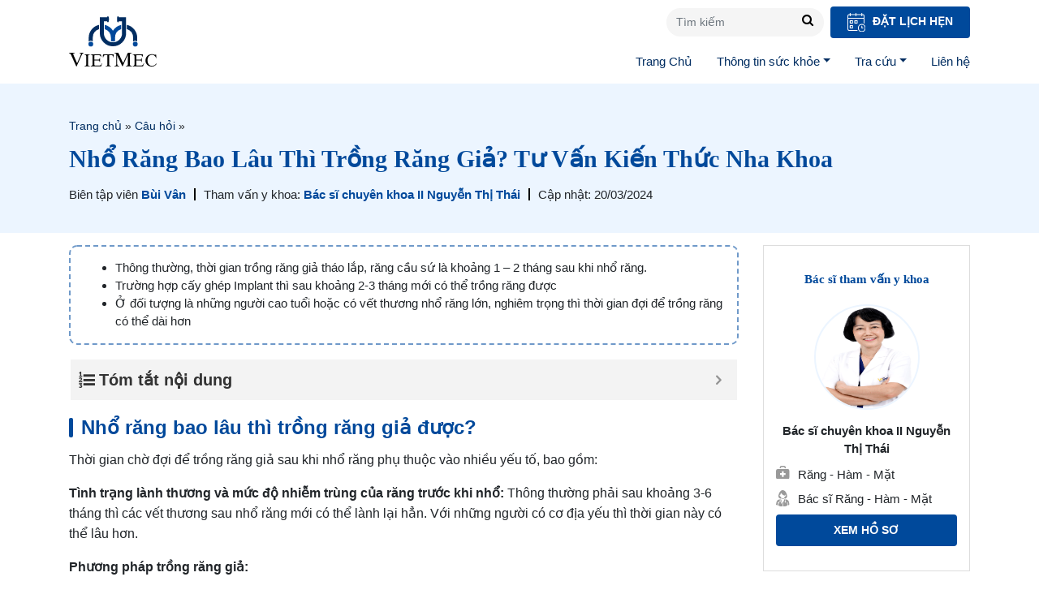

--- FILE ---
content_type: text/html; charset=UTF-8
request_url: https://vietmec.com/cau-hoi/nho-rang-bao-lau-thi-trong-rang-gia
body_size: 13468
content:
<!doctype html>
<html lang="vi">
<head>
	<meta charset="UTF-8">
	<meta name="viewport" content="width=device-width, initial-scale=1">
	<link rel="profile" href="https://gmpg.org/xfn/11">
	<meta name="p:domain_verify" content="c9f06b7d8576ab402be171ade66d8bc9"/>
	<meta name='robots' content='index, follow, max-image-preview:large, max-snippet:-1, max-video-preview:-1' />
	<style>img:is([sizes="auto" i], [sizes^="auto," i]) { contain-intrinsic-size: 3000px 1500px }</style>
	
	<!-- This site is optimized with the Yoast SEO plugin v23.7 - https://yoast.com/wordpress/plugins/seo/ -->
	<title>Nhổ Răng Bao Lâu Thì Trồng Răng Giả? Tư Vấn Kiến Thức Nha Khoa</title>
	<meta name="description" content="Nhổ răng bao lâu thì trồng răng giả còn phụ thuộc vào tình trạng sức khỏe và phương pháp phục hình răng giả mà bạn lựa chọn là gì." />
	<link rel="canonical" href="https://vietmec.com/cau-hoi/nho-rang-bao-lau-thi-trong-rang-gia" />
	<meta property="og:locale" content="vi_VN" />
	<meta property="og:type" content="article" />
	<meta property="og:title" content="Nhổ Răng Bao Lâu Thì Trồng Răng Giả? Tư Vấn Kiến Thức Nha Khoa" />
	<meta property="og:description" content="Nhổ răng bao lâu thì trồng răng giả còn phụ thuộc vào tình trạng sức khỏe và phương pháp phục hình răng giả mà bạn lựa chọn là gì." />
	<meta property="og:url" content="https://vietmec.com/cau-hoi/nho-rang-bao-lau-thi-trong-rang-gia" />
	<meta property="og:site_name" content="Vietmec Group" />
	<meta property="article:publisher" content="https://www.facebook.com/VietMecGroupFamily/" />
	<meta property="article:modified_time" content="2024-03-20T03:26:42+00:00" />
	<meta property="og:image" content="https://vietmec.com/wp-content/uploads/2024/01/nho-rang-bao-lau-thi-trong-rang-gia-hinh-anh1.jpg" />
	<meta property="og:image:width" content="730" />
	<meta property="og:image:height" content="500" />
	<meta property="og:image:type" content="image/jpeg" />
	<meta name="twitter:card" content="summary_large_image" />
	<meta name="twitter:label1" content="Ước tính thời gian đọc" />
	<meta name="twitter:data1" content="10 phút" />
	<script type="application/ld+json" class="yoast-schema-graph">{"@context":"https://schema.org","@graph":[{"@type":"WebPage","@id":"https://vietmec.com/cau-hoi/nho-rang-bao-lau-thi-trong-rang-gia","url":"https://vietmec.com/cau-hoi/nho-rang-bao-lau-thi-trong-rang-gia","name":"Nhổ Răng Bao Lâu Thì Trồng Răng Giả? Tư Vấn Kiến Thức Nha Khoa","isPartOf":{"@id":"https://vietmec.com/#website"},"primaryImageOfPage":{"@id":"https://vietmec.com/cau-hoi/nho-rang-bao-lau-thi-trong-rang-gia#primaryimage"},"image":{"@id":"https://vietmec.com/cau-hoi/nho-rang-bao-lau-thi-trong-rang-gia#primaryimage"},"thumbnailUrl":"https://vietmec.com/wp-content/uploads/2024/01/nho-rang-bao-lau-thi-trong-rang-gia-hinh-anh1.jpg","datePublished":"2023-06-05T04:15:00+00:00","dateModified":"2024-03-20T03:26:42+00:00","description":"Nhổ răng bao lâu thì trồng răng giả còn phụ thuộc vào tình trạng sức khỏe và phương pháp phục hình răng giả mà bạn lựa chọn là gì.","breadcrumb":{"@id":"https://vietmec.com/cau-hoi/nho-rang-bao-lau-thi-trong-rang-gia#breadcrumb"},"inLanguage":"vi","potentialAction":[{"@type":"ReadAction","target":["https://vietmec.com/cau-hoi/nho-rang-bao-lau-thi-trong-rang-gia"]}]},{"@type":"ImageObject","inLanguage":"vi","@id":"https://vietmec.com/cau-hoi/nho-rang-bao-lau-thi-trong-rang-gia#primaryimage","url":"https://vietmec.com/wp-content/uploads/2024/01/nho-rang-bao-lau-thi-trong-rang-gia-hinh-anh1.jpg","contentUrl":"https://vietmec.com/wp-content/uploads/2024/01/nho-rang-bao-lau-thi-trong-rang-gia-hinh-anh1.jpg","width":730,"height":500,"caption":"Hình ảnh bệnh nhân bị mất răng"},{"@type":"BreadcrumbList","@id":"https://vietmec.com/cau-hoi/nho-rang-bao-lau-thi-trong-rang-gia#breadcrumb","itemListElement":[{"@type":"ListItem","position":1,"name":"Trang chủ","item":"https://vietmec.com/"},{"@type":"ListItem","position":2,"name":"Câu hỏi","item":"https://vietmec.com/hoi-dap"},{"@type":"ListItem","position":3,"name":"Nhổ Răng Bao Lâu Thì Trồng Răng Giả? Tư Vấn Kiến Thức Nha Khoa"}]},{"@type":"WebSite","@id":"https://vietmec.com/#website","url":"https://vietmec.com/","name":"Vietmec Group","description":"CTCP Tập đoàn Y dược Việt Nam","publisher":{"@id":"https://vietmec.com/#organization"},"potentialAction":[{"@type":"SearchAction","target":{"@type":"EntryPoint","urlTemplate":"https://vietmec.com/?s={search_term_string}"},"query-input":{"@type":"PropertyValueSpecification","valueRequired":true,"valueName":"search_term_string"}}],"inLanguage":"vi"},{"@type":"Organization","@id":"https://vietmec.com/#organization","name":"Vietmec Group","url":"https://vietmec.com/","logo":{"@type":"ImageObject","inLanguage":"vi","@id":"https://vietmec.com/#/schema/logo/image/","url":"https://vietmec.com/wp-content/uploads/2024/05/favicon-vietmec.jpg","contentUrl":"https://vietmec.com/wp-content/uploads/2024/05/favicon-vietmec.jpg","width":257,"height":257,"caption":"Vietmec Group"},"image":{"@id":"https://vietmec.com/#/schema/logo/image/"},"sameAs":["https://www.facebook.com/VietMecGroupFamily/","https://www.youtube.com/channel/UC0NzNWPzGB-doouWwOUYJzg"]}]}</script>
	<!-- / Yoast SEO plugin. -->


<style id='classic-theme-styles-inline-css' type='text/css'>
/**
 * These rules are needed for backwards compatibility.
 * They should match the button element rules in the base theme.json file.
 */
.wp-block-button__link {
	color: #ffffff;
	background-color: #32373c;
	border-radius: 9999px; /* 100% causes an oval, but any explicit but really high value retains the pill shape. */

	/* This needs a low specificity so it won't override the rules from the button element if defined in theme.json. */
	box-shadow: none;
	text-decoration: none;

	/* The extra 2px are added to size solids the same as the outline versions.*/
	padding: calc(0.667em + 2px) calc(1.333em + 2px);

	font-size: 1.125em;
}

.wp-block-file__button {
	background: #32373c;
	color: #ffffff;
	text-decoration: none;
}

</style>
<style id='global-styles-inline-css' type='text/css'>
:root{--wp--preset--aspect-ratio--square: 1;--wp--preset--aspect-ratio--4-3: 4/3;--wp--preset--aspect-ratio--3-4: 3/4;--wp--preset--aspect-ratio--3-2: 3/2;--wp--preset--aspect-ratio--2-3: 2/3;--wp--preset--aspect-ratio--16-9: 16/9;--wp--preset--aspect-ratio--9-16: 9/16;--wp--preset--color--black: #000000;--wp--preset--color--cyan-bluish-gray: #abb8c3;--wp--preset--color--white: #ffffff;--wp--preset--color--pale-pink: #f78da7;--wp--preset--color--vivid-red: #cf2e2e;--wp--preset--color--luminous-vivid-orange: #ff6900;--wp--preset--color--luminous-vivid-amber: #fcb900;--wp--preset--color--light-green-cyan: #7bdcb5;--wp--preset--color--vivid-green-cyan: #00d084;--wp--preset--color--pale-cyan-blue: #8ed1fc;--wp--preset--color--vivid-cyan-blue: #0693e3;--wp--preset--color--vivid-purple: #9b51e0;--wp--preset--gradient--vivid-cyan-blue-to-vivid-purple: linear-gradient(135deg,rgba(6,147,227,1) 0%,rgb(155,81,224) 100%);--wp--preset--gradient--light-green-cyan-to-vivid-green-cyan: linear-gradient(135deg,rgb(122,220,180) 0%,rgb(0,208,130) 100%);--wp--preset--gradient--luminous-vivid-amber-to-luminous-vivid-orange: linear-gradient(135deg,rgba(252,185,0,1) 0%,rgba(255,105,0,1) 100%);--wp--preset--gradient--luminous-vivid-orange-to-vivid-red: linear-gradient(135deg,rgba(255,105,0,1) 0%,rgb(207,46,46) 100%);--wp--preset--gradient--very-light-gray-to-cyan-bluish-gray: linear-gradient(135deg,rgb(238,238,238) 0%,rgb(169,184,195) 100%);--wp--preset--gradient--cool-to-warm-spectrum: linear-gradient(135deg,rgb(74,234,220) 0%,rgb(151,120,209) 20%,rgb(207,42,186) 40%,rgb(238,44,130) 60%,rgb(251,105,98) 80%,rgb(254,248,76) 100%);--wp--preset--gradient--blush-light-purple: linear-gradient(135deg,rgb(255,206,236) 0%,rgb(152,150,240) 100%);--wp--preset--gradient--blush-bordeaux: linear-gradient(135deg,rgb(254,205,165) 0%,rgb(254,45,45) 50%,rgb(107,0,62) 100%);--wp--preset--gradient--luminous-dusk: linear-gradient(135deg,rgb(255,203,112) 0%,rgb(199,81,192) 50%,rgb(65,88,208) 100%);--wp--preset--gradient--pale-ocean: linear-gradient(135deg,rgb(255,245,203) 0%,rgb(182,227,212) 50%,rgb(51,167,181) 100%);--wp--preset--gradient--electric-grass: linear-gradient(135deg,rgb(202,248,128) 0%,rgb(113,206,126) 100%);--wp--preset--gradient--midnight: linear-gradient(135deg,rgb(2,3,129) 0%,rgb(40,116,252) 100%);--wp--preset--font-size--small: 13px;--wp--preset--font-size--medium: 20px;--wp--preset--font-size--large: 36px;--wp--preset--font-size--x-large: 42px;--wp--preset--spacing--20: 0.44rem;--wp--preset--spacing--30: 0.67rem;--wp--preset--spacing--40: 1rem;--wp--preset--spacing--50: 1.5rem;--wp--preset--spacing--60: 2.25rem;--wp--preset--spacing--70: 3.38rem;--wp--preset--spacing--80: 5.06rem;--wp--preset--shadow--natural: 6px 6px 9px rgba(0, 0, 0, 0.2);--wp--preset--shadow--deep: 12px 12px 50px rgba(0, 0, 0, 0.4);--wp--preset--shadow--sharp: 6px 6px 0px rgba(0, 0, 0, 0.2);--wp--preset--shadow--outlined: 6px 6px 0px -3px rgba(255, 255, 255, 1), 6px 6px rgba(0, 0, 0, 1);--wp--preset--shadow--crisp: 6px 6px 0px rgba(0, 0, 0, 1);}:where(.is-layout-flex){gap: 0.5em;}:where(.is-layout-grid){gap: 0.5em;}body .is-layout-flex{display: flex;}.is-layout-flex{flex-wrap: wrap;align-items: center;}.is-layout-flex > :is(*, div){margin: 0;}body .is-layout-grid{display: grid;}.is-layout-grid > :is(*, div){margin: 0;}:where(.wp-block-columns.is-layout-flex){gap: 2em;}:where(.wp-block-columns.is-layout-grid){gap: 2em;}:where(.wp-block-post-template.is-layout-flex){gap: 1.25em;}:where(.wp-block-post-template.is-layout-grid){gap: 1.25em;}.has-black-color{color: var(--wp--preset--color--black) !important;}.has-cyan-bluish-gray-color{color: var(--wp--preset--color--cyan-bluish-gray) !important;}.has-white-color{color: var(--wp--preset--color--white) !important;}.has-pale-pink-color{color: var(--wp--preset--color--pale-pink) !important;}.has-vivid-red-color{color: var(--wp--preset--color--vivid-red) !important;}.has-luminous-vivid-orange-color{color: var(--wp--preset--color--luminous-vivid-orange) !important;}.has-luminous-vivid-amber-color{color: var(--wp--preset--color--luminous-vivid-amber) !important;}.has-light-green-cyan-color{color: var(--wp--preset--color--light-green-cyan) !important;}.has-vivid-green-cyan-color{color: var(--wp--preset--color--vivid-green-cyan) !important;}.has-pale-cyan-blue-color{color: var(--wp--preset--color--pale-cyan-blue) !important;}.has-vivid-cyan-blue-color{color: var(--wp--preset--color--vivid-cyan-blue) !important;}.has-vivid-purple-color{color: var(--wp--preset--color--vivid-purple) !important;}.has-black-background-color{background-color: var(--wp--preset--color--black) !important;}.has-cyan-bluish-gray-background-color{background-color: var(--wp--preset--color--cyan-bluish-gray) !important;}.has-white-background-color{background-color: var(--wp--preset--color--white) !important;}.has-pale-pink-background-color{background-color: var(--wp--preset--color--pale-pink) !important;}.has-vivid-red-background-color{background-color: var(--wp--preset--color--vivid-red) !important;}.has-luminous-vivid-orange-background-color{background-color: var(--wp--preset--color--luminous-vivid-orange) !important;}.has-luminous-vivid-amber-background-color{background-color: var(--wp--preset--color--luminous-vivid-amber) !important;}.has-light-green-cyan-background-color{background-color: var(--wp--preset--color--light-green-cyan) !important;}.has-vivid-green-cyan-background-color{background-color: var(--wp--preset--color--vivid-green-cyan) !important;}.has-pale-cyan-blue-background-color{background-color: var(--wp--preset--color--pale-cyan-blue) !important;}.has-vivid-cyan-blue-background-color{background-color: var(--wp--preset--color--vivid-cyan-blue) !important;}.has-vivid-purple-background-color{background-color: var(--wp--preset--color--vivid-purple) !important;}.has-black-border-color{border-color: var(--wp--preset--color--black) !important;}.has-cyan-bluish-gray-border-color{border-color: var(--wp--preset--color--cyan-bluish-gray) !important;}.has-white-border-color{border-color: var(--wp--preset--color--white) !important;}.has-pale-pink-border-color{border-color: var(--wp--preset--color--pale-pink) !important;}.has-vivid-red-border-color{border-color: var(--wp--preset--color--vivid-red) !important;}.has-luminous-vivid-orange-border-color{border-color: var(--wp--preset--color--luminous-vivid-orange) !important;}.has-luminous-vivid-amber-border-color{border-color: var(--wp--preset--color--luminous-vivid-amber) !important;}.has-light-green-cyan-border-color{border-color: var(--wp--preset--color--light-green-cyan) !important;}.has-vivid-green-cyan-border-color{border-color: var(--wp--preset--color--vivid-green-cyan) !important;}.has-pale-cyan-blue-border-color{border-color: var(--wp--preset--color--pale-cyan-blue) !important;}.has-vivid-cyan-blue-border-color{border-color: var(--wp--preset--color--vivid-cyan-blue) !important;}.has-vivid-purple-border-color{border-color: var(--wp--preset--color--vivid-purple) !important;}.has-vivid-cyan-blue-to-vivid-purple-gradient-background{background: var(--wp--preset--gradient--vivid-cyan-blue-to-vivid-purple) !important;}.has-light-green-cyan-to-vivid-green-cyan-gradient-background{background: var(--wp--preset--gradient--light-green-cyan-to-vivid-green-cyan) !important;}.has-luminous-vivid-amber-to-luminous-vivid-orange-gradient-background{background: var(--wp--preset--gradient--luminous-vivid-amber-to-luminous-vivid-orange) !important;}.has-luminous-vivid-orange-to-vivid-red-gradient-background{background: var(--wp--preset--gradient--luminous-vivid-orange-to-vivid-red) !important;}.has-very-light-gray-to-cyan-bluish-gray-gradient-background{background: var(--wp--preset--gradient--very-light-gray-to-cyan-bluish-gray) !important;}.has-cool-to-warm-spectrum-gradient-background{background: var(--wp--preset--gradient--cool-to-warm-spectrum) !important;}.has-blush-light-purple-gradient-background{background: var(--wp--preset--gradient--blush-light-purple) !important;}.has-blush-bordeaux-gradient-background{background: var(--wp--preset--gradient--blush-bordeaux) !important;}.has-luminous-dusk-gradient-background{background: var(--wp--preset--gradient--luminous-dusk) !important;}.has-pale-ocean-gradient-background{background: var(--wp--preset--gradient--pale-ocean) !important;}.has-electric-grass-gradient-background{background: var(--wp--preset--gradient--electric-grass) !important;}.has-midnight-gradient-background{background: var(--wp--preset--gradient--midnight) !important;}.has-small-font-size{font-size: var(--wp--preset--font-size--small) !important;}.has-medium-font-size{font-size: var(--wp--preset--font-size--medium) !important;}.has-large-font-size{font-size: var(--wp--preset--font-size--large) !important;}.has-x-large-font-size{font-size: var(--wp--preset--font-size--x-large) !important;}
:where(.wp-block-post-template.is-layout-flex){gap: 1.25em;}:where(.wp-block-post-template.is-layout-grid){gap: 1.25em;}
:where(.wp-block-columns.is-layout-flex){gap: 2em;}:where(.wp-block-columns.is-layout-grid){gap: 2em;}
:root :where(.wp-block-pullquote){font-size: 1.5em;line-height: 1.6;}
</style>
<link rel='stylesheet' id='kk-star-ratings-css' href='https://vietmec.com/wp-content/plugins/kk-star-ratings/src/core/public/css/kk-star-ratings.css?ver=5.4.6' type='text/css' media='all' />
<link rel='stylesheet' id='mda-css' href='https://vietmec.com/wp-content/plugins/mda/public/css/mda-public.css?ver=1.0.1' type='text/css' media='all' />
<link rel='stylesheet' id='main-style-css' href='https://vietmec.com/wp-content/themes/vietmec-new-old/css/styles.min.css?ver=6.7.2' type='text/css' media='all' />
<link rel='stylesheet' id='vmec-style-css' href='https://vietmec.com/wp-content/themes/vietmec-new-old/style.css?ver=6.7.2' type='text/css' media='all' />
<link rel='stylesheet' id='slick-css' href='https://vietmec.com/wp-content/themes/vietmec-new-old/assets/slick-1.6.0/slick.css?ver=6.7.2' type='text/css' media='all' />
<link rel='stylesheet' id='slick-theme-css' href='https://vietmec.com/wp-content/themes/vietmec-new-old/assets/slick-1.6.0/slick-theme.css?ver=6.7.2' type='text/css' media='all' />
<link rel='stylesheet' id='fixedtoc-style-css' href='https://vietmec.com/wp-content/plugins/fixed-toc/frontend/assets/css/ftoc.min.css?ver=3.1.24' type='text/css' media='all' />
<style id='fixedtoc-style-inline-css' type='text/css'>
.ftwp-in-post#ftwp-container-outer { height: auto; } #ftwp-container.ftwp-wrap #ftwp-contents { width: 250px; height: auto; } .ftwp-in-post#ftwp-container-outer #ftwp-contents { height: auto; } .ftwp-in-post#ftwp-container-outer.ftwp-float-none #ftwp-contents { width: auto; } #ftwp-container.ftwp-wrap #ftwp-trigger { width: 50px; height: 50px; font-size: 30px; } #ftwp-container #ftwp-trigger.ftwp-border-medium { font-size: 29px; } #ftwp-container.ftwp-wrap #ftwp-header { font-size: 20px; font-family: inherit; } #ftwp-container.ftwp-wrap #ftwp-header-title { font-weight: bold; } #ftwp-container.ftwp-wrap #ftwp-list { font-size: 14px; font-family: inherit; } #ftwp-container #ftwp-list.ftwp-liststyle-decimal .ftwp-anchor::before { font-size: 14px; } #ftwp-container #ftwp-list.ftwp-strong-first>.ftwp-item>.ftwp-anchor .ftwp-text { font-size: 15.4px; } #ftwp-container #ftwp-list.ftwp-strong-first.ftwp-liststyle-decimal>.ftwp-item>.ftwp-anchor::before { font-size: 15.4px; } #ftwp-container.ftwp-wrap #ftwp-trigger { color: #333; background: rgba(243,243,243,0.95); } #ftwp-container.ftwp-wrap #ftwp-trigger { border-color: rgba(158,158,158,0.95); } #ftwp-container.ftwp-wrap #ftwp-contents { border-color: rgba(255,255,255,0.95); } #ftwp-container.ftwp-wrap #ftwp-header { color: #333; background: rgba(243,243,243,0.95); } #ftwp-container.ftwp-wrap #ftwp-contents:hover #ftwp-header { background: #f3f3f3; } #ftwp-container.ftwp-wrap #ftwp-list { color: #333; background: rgba(243,243,243,0.95); } #ftwp-container.ftwp-wrap #ftwp-contents:hover #ftwp-list { background: #f3f3f3; } #ftwp-container.ftwp-wrap #ftwp-list .ftwp-anchor:hover { color: #00A368; } #ftwp-container.ftwp-wrap #ftwp-list .ftwp-anchor:focus, #ftwp-container.ftwp-wrap #ftwp-list .ftwp-active, #ftwp-container.ftwp-wrap #ftwp-list .ftwp-active:hover { color: #fff; } #ftwp-container.ftwp-wrap #ftwp-list .ftwp-text::before { background: rgba(221,51,51,0.95); } .ftwp-heading-target::before { background: rgba(221,51,51,0.95); }
</style>
<script type="text/javascript" src="https://vietmec.com/wp-content/themes/vietmec-new-old/js/jquery.min.js" id="jquery-js"></script>
<script type="text/javascript" src="https://vietmec.com/wp-content/plugins/mda/public/js/mda-public.js?ver=1.0.1" id="mda-js"></script>
<link rel="https://api.w.org/" href="https://vietmec.com/wp-json/" /><link rel="alternate" title="JSON" type="application/json" href="https://vietmec.com/wp-json/wp/v2/faq/16590" /><link rel="alternate" title="oNhúng (JSON)" type="application/json+oembed" href="https://vietmec.com/wp-json/oembed/1.0/embed?url=https%3A%2F%2Fvietmec.com%2Fcau-hoi%2Fnho-rang-bao-lau-thi-trong-rang-gia" />
<link rel="alternate" title="oNhúng (XML)" type="text/xml+oembed" href="https://vietmec.com/wp-json/oembed/1.0/embed?url=https%3A%2F%2Fvietmec.com%2Fcau-hoi%2Fnho-rang-bao-lau-thi-trong-rang-gia&#038;format=xml" />
<link rel="icon" href="https://vietmec.com/wp-content/uploads/2024/05/favicon-vietmec-257x195.jpg" sizes="32x32" />
<link rel="icon" href="https://vietmec.com/wp-content/uploads/2024/05/favicon-vietmec-257x195.jpg" sizes="192x192" />
<link rel="apple-touch-icon" href="https://vietmec.com/wp-content/uploads/2024/05/favicon-vietmec-257x195.jpg" />
<meta name="msapplication-TileImage" content="https://vietmec.com/wp-content/uploads/2024/05/favicon-vietmec.jpg" />
	<!-- Google Tag Manager QUYNV-->
	<script>(function(w,d,s,l,i){w[l]=w[l]||[];w[l].push({'gtm.start':
		new Date().getTime(),event:'gtm.js'});var f=d.getElementsByTagName(s)[0],
	j=d.createElement(s),dl=l!='dataLayer'?'&l='+l:'';j.async=true;j.src=
	'https://www.googletagmanager.com/gtm.js?id='+i+dl;f.parentNode.insertBefore(j,f);
})(window,document,'script','dataLayer','GTM-K8T9MDV');</script>
<!-- End Google Tag Manager -->
</head>
<body class="faq-template-default single single-faq postid-16590 no-sidebar has-ftoc">
	<!-- Google Tag Manager (noscript) -->
	<noscript><iframe src="https://www.googletagmanager.com/ns.html?id=GTM-K8T9MDV"
		height="0" width="0" style="display:none;visibility:hidden"></iframe></noscript>
		<!-- End Google Tag Manager (noscript) -->
		<header class="page-header" id="page-header">
			<nav class="navbar navbar-expand-md  primary-nav" id="primary-nav">
				<div class="container">
					<a class="navbar-brand" href="https://vietmec.com">VIETMEC</a>
					<button class="btn-search-mobile">
						<i class="fa fa-search" aria-hidden="true"></i>
					</button>
					<button class="navbar-toggler d-lg-none" type="button" data-toggle="collapse"
					data-target="#primary-nav-collapse" aria-controls="primary-nav-collapse" aria-expanded="false"
					aria-label="Toggle navigation">
					<span class="navbar-toggler-icon"></span>
				</button>
				<div class="wrap-nav">
					<div class="col-action">
						<form class="form-inline my-2 my-lg-0 search-form" action="https://vietmec.com" method="GET">
							<input name="s" class="form-control mr-sm-2" type="text" placeholder="Tìm kiếm">
							<button type="submit" class="btn-search"><i class="fa fa-search"
								aria-hidden="true"></i></button>
							</form>
							<a href="/dat-lich-kham" class="btn btn-appointment">
								<img src="https://vietmec.com/wp-content/themes/vietmec-new-old/images/icons/icon-appointment.svg" alt="">
								Đặt lịch hẹn
							</a>
						</div>
						<div class="collapse navbar-collapse" id="primary-nav-collapse">
							<ul id="menu-menu-chinh" class="navbar-nav ml-auto mt-2 mt-lg-0 "><li id="menu-item-314" class="icon-menu-7 menu-item menu-item-type-custom menu-item-object-custom menu-item-home menu-item-314 nav-item"><a href="https://vietmec.com/" class="nav-link">Trang Chủ</a><li id="menu-item-5951" class="menu-item menu-item-type-post_type menu-item-object-page menu-item-has-children menu-item-5951 nav-item dropdown"><a href="https://vietmec.com/thong-tin-suc-khoe" class="nav-link dropdown-toggle" data-toggle="dropdown">Thông tin sức khỏe</a>
<div class="dropdown-menu">
<a href="https://vietmec.com/t" class="dropdown-item menu-item menu-item-type-post_type_archive menu-item-object-toplist menu-item-137413">Toplist</a><a href="https://vietmec.com/dinh-duong" class="dropdown-item menu-item menu-item-type-post_type_archive menu-item-object-nutrition menu-item-137414">Dinh Dưỡng</a><a href="https://vietmec.com/review" class="dropdown-item menu-item menu-item-type-post_type_archive menu-item-object-review menu-item-137416">Review</a><a href="https://vietmec.com/duoc-lieu" class="dropdown-item menu-item menu-item-type-post_type_archive menu-item-object-herbal menu-item-137417">Dược liệu</a><a href="https://vietmec.com/bai-tap" class="dropdown-item menu-item menu-item-type-post_type_archive menu-item-object-practice menu-item-137418">Bài tập hỗ trợ</a><a href="/dieu-tri" class="dropdown-item menu-item menu-item-type-custom menu-item-object-custom menu-item-151445">Điều trị</a><a href="https://vietmec.com/chuyen-khoa" class="dropdown-item menu-item menu-item-type-post_type menu-item-object-page menu-item-5952">Chuyên khoa</a></div>
<li id="menu-item-151454" class="menu-item menu-item-type-custom menu-item-object-custom menu-item-has-children menu-item-151454 nav-item dropdown"><a href="#" class="nav-link dropdown-toggle" data-toggle="dropdown">Tra cứu</a>
<div class="dropdown-menu">
<a href="https://vietmec.com/benh-ly" class="dropdown-item menu-item menu-item-type-custom menu-item-object-custom menu-item-5953">Bệnh và tình trạng</a><a href="https://vietmec.com/trieu-chung-bieu-hien" class="dropdown-item menu-item menu-item-type-custom menu-item-object-custom menu-item-5954">Triệu chứng</a><a href="https://vietmec.com/xet-nghiem-thu-thuat" class="dropdown-item menu-item menu-item-type-custom menu-item-object-custom menu-item-5955">Xét nghiệm và thủ thuật</a><a href="https://vietmec.com/so-cuu" class="dropdown-item menu-item menu-item-type-custom menu-item-object-custom menu-item-5958">Sơ cứu</a><a href="https://vietmec.com/thuoc" class="dropdown-item menu-item menu-item-type-custom menu-item-object-custom menu-item-5963">Thuốc</a><a href="/ho-so" class="dropdown-item menu-item menu-item-type-custom menu-item-object-custom menu-item-151446">Cơ sở y tế</a><a href="https://vietmec.com/hoi-dap" class="dropdown-item menu-item menu-item-type-post_type_archive menu-item-object-faq menu-item-126620">Câu hỏi thường gặp</a><a href="/chuyen-gia" class="dropdown-item menu-item menu-item-type-custom menu-item-object-custom menu-item-151447">Chuyên gia</a></div>
<li id="menu-item-151453" class="menu-item menu-item-type-post_type menu-item-object-page menu-item-151453 nav-item"><a href="https://vietmec.com/lien-he" class="nav-link">Liên hệ</a></ul>							
						</div>
					</div>
				</div>
			</nav>
		</header>
		
<main class="page-content">
	<section class="single-header">
		<div class="container">
			<nav class="breadcrumb" id="breadcrumbs"><span><span><a href="https://vietmec.com/">Trang chủ</a></span> » <span><a href="https://vietmec.com/hoi-dap">Câu hỏi</a></span> » <span class="breadcrumb_last" aria-current="page">Nhổ Răng Bao Lâu Thì Trồng Răng Giả? Tư Vấn Kiến Thức Nha Khoa</span></span></nav>			<h1 class="single-title">
				Nhổ Răng Bao Lâu Thì Trồng Răng Giả? Tư Vấn Kiến Thức Nha Khoa			</h1>
			<div class="post-meta">
								<div class="author">
					<span class="role">
						Biên tập viên					</span>
					<span class="author-name">
						<a href="https://vietmec.com/author/van-bui">
							Bùi Vân						</a>
					</span>
				</div>
									<div class="censor">
						<span class="role">
							Tham vấn y khoa:
						</span>
						<span class="author-name">
							<a href="https://vietmec.com/author/thai-nguyen-thi"> Bác sĩ chuyên khoa II Nguyễn Thị Thái</a>
						</span>
					</div>
												<div class="publish">
					<span class="role">
						Cập nhật:   20/03/2024					</span>

				</div>
			</div>
		</div>
	</section>
	<div class="container single-content-container">
    <div class="row single-content-row">
        <div class="col-md-9  single-content-inner">
            <div class="sapo-desc"><ul>
<li>Thông thường, thời gian trồng răng giả tháo lắp, răng cầu sứ là khoảng 1 – 2 tháng sau khi nhổ răng.</li>
<li>Trường hợp cấy ghép Implant thì sau khoảng 2-3 tháng mới có thể trồng răng được</li>
<li>Ở đối tượng là những người cao tuổi hoặc có vết thương nhổ răng lớn, nghiêm trọng thì thời gian đợi để trồng răng có thể dài hơn</li>
</ul>
</div>            <div class="entry entry-content  single-content-format-h2 mt-3">
                <div id="ftwp-container-outer" class="ftwp-in-post ftwp-float-none"><div id="ftwp-container" class="ftwp-wrap ftwp-hidden-state ftwp-minimize ftwp-top-right"><button type="button" id="ftwp-trigger" class="ftwp-shape-round ftwp-border-medium" title="click To Maximize The Table Of Contents"><span class="ftwp-trigger-icon ftwp-icon-number"></span></button><nav id="ftwp-contents" class="ftwp-shape-square ftwp-border-medium" data-colexp="collapse"><header id="ftwp-header" class="ftwp-header-clickable"><span id="ftwp-header-control" class="ftwp-icon-number"></span><button type="button" id="ftwp-header-minimize" class="ftwp-icon-collapse" aria-labelledby="ftwp-header-title" aria-label="Expand or collapse"></button><h3 id="ftwp-header-title">Tóm tắt nội dung</h3></header><ol id="ftwp-list" class="ftwp-liststyle-decimal ftwp-effect-bounce-to-right ftwp-list-nest ftwp-strong-first ftwp-colexp ftwp-colexp-icon" style="display: none"><li class="ftwp-item"><a class="ftwp-anchor" href="#ftoc-heading-1"><span class="ftwp-text">Nh&#7893; r&#259;ng bao l&acirc;u th&igrave; tr&#7891;ng r&#259;ng gi&#7843; &#273;&#432;&#7907;c?</span></a></li><li class="ftwp-item"><a class="ftwp-anchor" href="#ftoc-heading-2"><span class="ftwp-text">Nh&#7893; r&#259;ng kh&ocirc;ng tr&#7891;ng r&#259;ng gi&#7843; c&oacute; &#273;&#432;&#7907;c kh&ocirc;ng?</span></a></li><li class="ftwp-item ftwp-has-sub ftwp-expand"><button type="button" aria-label="Expand or collapse" class="ftwp-icon-expand"></button><a class="ftwp-anchor" href="#ftoc-heading-3"><span class="ftwp-text">&#431;u v&agrave; nh&#432;&#7907;c &#273;i&#7875;m c&#7911;a c&aacute;c ph&#432;&#417;ng ph&aacute;p tr&#7891;ng r&#259;ng gi&#7843;</span></a><ol class="ftwp-sub"><li class="ftwp-item"><a class="ftwp-anchor" href="#ftoc-heading-4"><span class="ftwp-text">Ph&#7909;c h&igrave;nh r&#259;ng gi&#7843; th&aacute;o l&#7855;p</span></a></li><li class="ftwp-item"><a class="ftwp-anchor" href="#ftoc-heading-5"><span class="ftwp-text">Tr&#7891;ng r&#259;ng b&#7857;ng c&#7847;u r&#259;ng s&#7913;</span></a></li><li class="ftwp-item"><a class="ftwp-anchor" href="#ftoc-heading-6"><span class="ftwp-text">Ph&#432;&#417;ng ph&aacute;p c&#7845;y gh&eacute;p Implant</span></a></li></ol></li></ol></nav></div></div>
<div id="ftwp-postcontent"><!DOCTYPE html PUBLIC "-//W3C//DTD HTML 4.0 Transitional//EN" "http://www.w3.org/TR/REC-html40/loose.dtd">
<html>
<div class="mda-zone" data-loaded="0" data-position="after_title" style="margin-bottom: 10px;"></div>
<body>
<p></p>
<h2 id="ftoc-heading-1" class="ftwp-heading">Nh&#7893; r&#259;ng bao l&acirc;u th&igrave; tr&#7891;ng r&#259;ng gi&#7843; &#273;&#432;&#7907;c?</h2>
<p><span style="font-weight: 400;">Th&#7901;i gian ch&#7901; &#273;&#7907;i &#273;&#7875; tr&#7891;ng r&#259;ng gi&#7843; sau khi nh&#7893; r&#259;ng ph&#7909; thu&#7897;c v&agrave;o nhi&#7873;u y&#7871;u t&#7889;, bao g&#7891;m:</span></p>
<p><b>T&igrave;nh tr&#7841;ng l&agrave;nh th&#432;&#417;ng v&agrave; m&#7913;c &#273;&#7897; nhi&#7877;m tr&ugrave;ng c&#7911;a r&#259;ng tr&#432;&#7899;c khi nh&#7893;:</b><span style="font-weight: 400;"> Th&ocirc;ng th&#432;&#7901;ng ph&#7843;i sau kho&#7843;ng 3-6 th&aacute;ng th&igrave; c&aacute;c v&#7871;t th&#432;&#417;ng sau nh&#7893; r&#259;ng m&#7899;i c&oacute; th&#7875; l&agrave;nh l&#7841;i h&#7859;n. V&#7899;i nh&#7919;ng ng&#432;&#7901;i c&oacute; c&#417; &#273;&#7883;a y&#7871;u th&igrave; th&#7901;i gian n&agrave;y c&oacute; th&#7875; l&acirc;u h&#417;n.</span></p>
<p><b>Ph&#432;&#417;ng ph&aacute;p tr&#7891;ng r&#259;ng gi&#7843;:</b></p>
<ul>
<li style="font-weight: 400;" aria-level="1"><span style="font-weight: 400;">R&#259;ng gi&#7843; th&aacute;o l&#7855;p (h&agrave;m gi&#7843;): 1 &ndash; 2 th&aacute;ng sau khi nh&#7893; r&#259;ng.</span></li>
<li style="font-weight: 400;" aria-level="1"><span style="font-weight: 400;">C&#7847;u r&#259;ng s&#7913;: kho&#7843;ng 1-2 th&aacute;ng</span></li>
<li style="font-weight: 400;" aria-level="1"><span style="font-weight: 400;">C&#7845;y gh&eacute;p Implant: Sau kho&#7843;ng 2-3 th&aacute;ng c&oacute; th&#7875; tr&#7891;ng</span></li>
</ul>
<p><span style="font-weight: 400;">&#7902; &#273;&#7889;i t&#432;&#7907;ng l&agrave; nh&#7919;ng ng&#432;&#7901;i cao tu&#7893;i ho&#7863;c c&oacute; v&#7871;t th&#432;&#417;ng nh&#7893; r&#259;ng l&#7899;n, nghi&ecirc;m tr&#7885;ng th&igrave; th&#7901;i gian &#273;&#7907;i &#273;&#7875; tr&#7891;ng r&#259;ng c&oacute; th&#7875; d&agrave;i h&#417;n.</span></p>
<table style="height: 279px; width: 100%; border-collapse: collapse;" border="1">
<tbody>
<tr style="height: 28px;">
<td style="width: 25%; text-align: center; height: 28px;" colspan="4"><strong>Th&#7901;i &#273;i&#7875;m tr&#7891;ng r&#259;ng gi&#7843; sau khi nh&#7893; r&#259;ng c&#7911;a t&#7915;ng ph&#432;&#417;ng ph&aacute;p</strong></td>
</tr>
<tr style="height: 28px;">
<td style="width: 25%; height: 28px;"></td>
<td style="width: 25%; height: 28px; text-align: center;"><strong>R&#259;ng gi&#7843; th&aacute;o l&#7855;p</strong></td>
<td style="width: 25%; height: 28px; text-align: center;"><strong>C&#7847;u r&#259;ng s&#7913;</strong></td>
<td style="width: 25%; height: 28px; text-align: center;"><strong>C&#7845;y gh&eacute;p Implant</strong></td>
</tr>
<tr style="height: 28px;">
<td style="width: 25%; height: 28px;"><strong>1/ Th&#7901;i &#273;i&#7875;m th&#7921;c hi&#7879;n sau khi nh&#7893; r&#259;ng</strong></td>
<td style="width: 25%; height: 28px; text-align: left;">Kho&#7843;ng 2 &ndash; 3 tu&#7847;n</td>
<td style="width: 25%; height: 28px; text-align: left;">Kho&#7843;ng 2 &ndash; 3 tu&#7847;n</td>
<td style="width: 25%; height: 28px; text-align: left;">Ngay sau khi nh&#7893; r&#259;ng</td>
</tr>
<tr style="height: 28px;">
<td style="width: 25%; height: 28px;"><strong>2/ Th&#7901;i gian ho&agrave;n t&#7845;t</strong></td>
<td style="width: 25%; height: 28px; text-align: left;">T&#7915; 5 &ndash; 7 ng&agrave;y</td>
<td style="width: 25%; height: 28px; text-align: left;">T&#7915; 2 &ndash; 4 ng&agrave;y</td>
<td style="width: 25%; height: 28px; text-align: left;">T&#7915; 1 &ndash; 3 th&aacute;ng</td>
</tr>
<tr style="height: 28px;">
<td style="width: 25%; height: 28px;"><strong>3/ Th&#7901;i gian s&#7917; d&#7909;ng</strong></td>
<td style="width: 25%; height: 28px; text-align: left;">3 &ndash; 4 n&#259;m</td>
<td style="width: 25%; height: 28px; text-align: left;">5 &ndash; 7 n&#259;m</td>
<td style="width: 25%; height: 28px; text-align: left;">V&#297;nh vi&#7877;n</td>
</tr>
<tr style="height: 28px;">
<td style="width: 25%; height: 28px;"><strong>4/ Ch&#7913;c n&#259;ng &#259;n nhai</strong></td>
<td style="width: 25%; height: 28px; text-align: left;">30 &ndash; 40% l&#7921;c nhai c&#7911;a r&#259;ng th&#7853;t</td>
<td style="width: 25%; height: 28px; text-align: left;">60 &ndash; 70% l&#7921;c nhai c&#7911;a r&#259;ng th&#7853;t</td>
<td style="width: 25%; height: 28px; text-align: left;">L&#7921;c nhai g&#7847;n nh&#432; &#273;&#432;&#7907;c kh&ocirc;i ph&#7909;c ho&agrave;n h&#7843;o 100%</td>
</tr>
<tr style="height: 28px;">
<td style="width: 25%; height: 28px;"><strong>5/ Ti&ecirc;u x&#432;&#417;ng h&agrave;m</strong></td>
<td style="width: 25%; height: 28px; text-align: left;">V&#7851;n di&#7877;n ra</td>
<td style="width: 25%; height: 28px; text-align: left;">V&#7851;n di&#7877;n ra</td>
<td style="width: 25%; height: 28px; text-align: left;">H&#7841;n ch&#7871; t&#7889;i &#273;a</td>
</tr>
<tr style="height: 28px;">
<td style="width: 25%; height: 28px;"><strong>6/ Th&#7849;m m&#7929;</strong></td>
<td style="width: 25%; height: 28px; text-align: left;">Kh&ocirc;ng t&#7921; nhi&ecirc;n, d&#7877; nh&#7853;n bi&#7871;t</td>
<td style="width: 25%; height: 28px; text-align: left;">M&agrave;u s&#7855;c t&#7921; nhi&ecirc;n v&agrave; kh&oacute; nh&#7853;n bi&#7871;t</td>
<td style="width: 25%; height: 28px; text-align: left;">Kh&ocirc;ng c&oacute; s&#7921; kh&aacute;c bi&#7879;t so v&#7899;i r&#259;ng th&#7853;t</td>
</tr>
<tr style="height: 28px;">
<td style="width: 25%; height: 28px;"><strong>7/ &#7842;nh h&#432;&#7903;ng r&#259;ng th&#7853;t</strong></td>
<td style="width: 25%; height: 28px; text-align: left;">C&oacute; th&#7875; m&agrave;i m&ograve;n r&#259;ng k&#7871; c&#7853;n</td>
<td style="width: 25%; height: 28px; text-align: left;">C&#7847;n m&agrave;i r&#259;ng k&#7871; c&#7853;n &#273;&#7875; t&#7841;o tr&#7909; r&#259;ng</td>
<td style="width: 25%; height: 28px; text-align: left;">Kh&ocirc;ng &#7843;nh h&#432;&#7903;ng</td>
</tr>
<tr style="height: 27px;">
<td style="width: 25%; height: 27px;"><strong>8/ Chi ph&iacute; tham kh&#7843;o</strong></td>
<td style="width: 25%; text-align: left; height: 27px;">300.000 &ndash; 500.000 &#273;&#7891;ng/r&#259;ng</td>
<td style="width: 25%; text-align: left; height: 27px;">1 tri&#7879;u &ndash; 6 tri&#7879;u &#273;&#7891;ng/r&#259;ng</td>
<td style="width: 25%; text-align: left; height: 27px;">16 tri&#7879;u &ndash; 32 tri&#7879;u/r&#259;ng</td>
</tr>
</tbody>
</table>
<h2></h2>
<h2 id="ftoc-heading-2" class="ftwp-heading">Nh&#7893; r&#259;ng kh&ocirc;ng tr&#7891;ng r&#259;ng gi&#7843; c&oacute; &#273;&#432;&#7907;c kh&ocirc;ng?</h2>
<p><span style="font-weight: 400;">V&#7873; m&#7863;t k&#7929; thu&#7853;t, nh&#7893; r&#259;ng kh&ocirc;ng tr&#7891;ng r&#259;ng gi&#7843; l&agrave; ho&agrave;n to&agrave;n c&oacute; th&#7875;. Tuy nhi&ecirc;n, &#273;i&#7873;u n&agrave;y kh&ocirc;ng &#273;&#432;&#7907;c khuy&#7871;n kh&iacute;ch v&igrave; n&oacute; c&oacute; th&#7875; d&#7851;n &#273;&#7871;n nhi&#7873;u h&#7853;u qu&#7843; nghi&ecirc;m tr&#7885;ng v&#7873; s&#7913;c kh&#7887;e r&#259;ng mi&#7879;ng v&agrave; th&#7849;m m&#7929; khu&ocirc;n m&#7863;t.</span></p>
<figure id="attachment_104893" aria-describedby="caption-attachment-104893" style="width: 730px" class="wp-caption aligncenter"><img decoding="async" class="wp-image-104893 size-full" src="https://vietmec.com/wp-content/uploads/2024/01/nho-rang-bao-lau-thi-trong-rang-gia-hinh-anh1.jpg" alt="H&igrave;nh &#7843;nh b&#7879;nh nh&acirc;n b&#7883; m&#7845;t r&#259;ng" width="730" height="500" srcset="https://vietmec.com/wp-content/uploads/2024/01/nho-rang-bao-lau-thi-trong-rang-gia-hinh-anh1.jpg 730w, https://vietmec.com/wp-content/uploads/2024/01/nho-rang-bao-lau-thi-trong-rang-gia-hinh-anh1-511x350.jpg 511w" sizes="(max-width: 730px) 100vw, 730px" /><figcaption id="caption-attachment-104893" class="wp-caption-text">H&igrave;nh &#7843;nh b&#7879;nh nh&acirc;n b&#7883; m&#7845;t r&#259;ng</figcaption></figure>
<div class="mda-zone" data-loaded="0" data-position="middle_content" style="margin-bottom: 10px;"></div>
<p><span style="font-weight: 400;">Kh&ocirc;ng tr&#7891;ng r&#259;ng gi&#7843; sau khi nh&#7893; r&#259;ng c&oacute; th&#7875; g&acirc;y ra&nbsp; c&aacute;c h&#7853;u qu&#7843; nghi&ecirc;m tr&#7885;ng sau:</span></p>
<ul>
<li style="font-weight: 400;" aria-level="1"><span style="font-weight: 400;">M&#7845;t th&#7849;m m&#7929;: Khi m&#7845;t &#273;i m&#7897;t chi&#7871;c r&#259;ng, n&#7909; c&#432;&#7901;i c&#7911;a b&#7841;n s&#7869; tr&#7903; n&ecirc;n thi&#7871;u t&#7921; tin v&agrave; k&eacute;m duy&ecirc;n.</span></li>
<li style="font-weight: 400;" aria-level="1"><span style="font-weight: 400;">Kh&oacute; kh&#259;n trong vi&#7879;c &#259;n nhai: Vi&#7879;c thi&#7871;u &#273;i m&#7897;t chi&#7871;c r&#259;ng khi&#7871;n cho vi&#7879;c &#259;n nhai tr&#7903; n&ecirc;n kh&oacute; kh&#259;n h&#417;n, &#7843;nh h&#432;&#7903;ng &#273;&#7871;n h&#7879; ti&ecirc;u h&oacute;a.</span></li>
<li style="font-weight: 400;" aria-level="1"><span style="font-weight: 400;">Ti&ecirc;u x&#432;&#417;ng h&agrave;m: Khi kh&ocirc;ng c&oacute; r&#259;ng &#273;&#7875; nhai, x&#432;&#417;ng h&agrave;m s&#7869; d&#7847;n b&#7883; ti&ecirc;u bi&#7871;n, d&#7851;n &#273;&#7871;n t&igrave;nh tr&#7841;ng h&oacute;p m&aacute;, ch&#7843;y x&#7879; da m&#7863;t, khi&#7871;n b&#7841;n tr&ocirc;ng gi&agrave; nua h&#417;n so v&#7899;i tu&#7893;i th&#7853;t.</span></li>
<li style="font-weight: 400;" aria-level="1"><span style="font-weight: 400;">R&#259;ng x&ocirc; l&#7879;ch: C&aacute;c r&#259;ng xung quanh v&#7883; tr&iacute; r&#259;ng b&#7883; m&#7845;t s&#7869; c&oacute; xu h&#432;&#7899;ng nghi&ecirc;ng v&#7873; ph&iacute;a kho&#7843;ng tr&#7889;ng, g&acirc;y ra t&igrave;nh tr&#7841;ng r&#259;ng x&ocirc; l&#7879;ch, &#7843;nh h&#432;&#7903;ng &#273;&#7871;n kh&#7899;p c&#7855;n.</span></li>
<li style="font-weight: 400;" aria-level="1"><span style="font-weight: 400;">M&#7845;t kh&#7843; n&#259;ng ph&aacute;t &acirc;m: Vi&#7879;c thi&#7871;u &#273;i m&#7897;t chi&#7871;c r&#259;ng c&oacute; th&#7875; &#7843;nh h&#432;&#7903;ng &#273;&#7871;n kh&#7843; n&#259;ng ph&aacute;t &acirc;m c&#7911;a b&#7841;n.</span></li>
</ul>
<p><span style="font-weight: 400;">Tuy nhi&ecirc;n, c&oacute; m&#7897;t s&#7889; tr&#432;&#7901;ng h&#7907;p ngo&#7841;i l&#7879; c&oacute; th&#7875; kh&ocirc;ng c&#7847;n tr&#7891;ng r&#259;ng gi&#7843;:</span></p>
<ul>
<li style="font-weight: 400;" aria-level="1"><span style="font-weight: 400;">R&#259;ng m&#7845;t n&#7857;m &#7903; v&#7883; tr&iacute; khu&#7845;t, kh&ocirc;ng &#7843;nh h&#432;&#7903;ng &#273;&#7871;n th&#7849;m m&#7929; v&agrave; ch&#7913;c n&#259;ng &#259;n nhai.</span></li>
<li style="font-weight: 400;" aria-level="1"><span style="font-weight: 400;">Ng&#432;&#7901;i cao tu&#7893;i s&#7913;c kh&#7887;e y&#7871;u, kh&ocirc;ng &#273;&#7911; &#273;i&#7873;u ki&#7879;n &#273;&#7875; th&#7921;c hi&#7879;n tr&#7891;ng r&#259;ng.</span></li>
</ul>
<h2 id="ftoc-heading-3" class="ftwp-heading">&#431;u v&agrave; nh&#432;&#7907;c &#273;i&#7875;m c&#7911;a c&aacute;c ph&#432;&#417;ng ph&aacute;p tr&#7891;ng r&#259;ng gi&#7843;</h2>
<h3 id="ftoc-heading-4" class="ftwp-heading">Ph&#7909;c h&igrave;nh r&#259;ng gi&#7843; th&aacute;o l&#7855;p</h3>
<p><span style="font-weight: 400;">Ph&#432;&#417;ng ph&aacute;p n&agrave;y &#273;&#432;&#7907;c th&#7921;c hi&#7879;n r&#7845;t &#273;&#417;n gi&#7843;n, ch&#7881; c&#7847;n &#273;&#7863;t h&agrave;m gi&#7843; l&ecirc;n tr&ecirc;n kho&#7843;ng tr&#7889;ng c&#7911;a r&#259;ng &#273;&atilde; m&#7845;t l&agrave; c&oacute; th&#7875; s&#7917; d&#7909;ng. Ph&#432;&#417;ng ph&aacute;p d&ugrave;ng h&agrave;m r&#259;ng gi&#7843; th&aacute;o l&#7855;p c&oacute; th&#7875; &aacute;p d&#7909;ng cho c&#7843; r&#259;ng h&agrave;m tr&ecirc;n v&agrave; r&#259;ng h&agrave;m d&#432;&#7899;i.</span></p>
<ul>
<li style="font-weight: 400;" aria-level="1"><span style="font-weight: 400;">&#431;u &#273;i&#7875;m: Ph&#432;&#417;ng ph&aacute;p c&oacute; chi ph&iacute; th&#7845;p, th&#7901;i gian th&#7921;c hi&#7879;n nhanh ch&oacute;ng v&agrave; kh&ocirc;ng c&#7847;n m&agrave;i r&#259;ng. Ti&#7875;u ph&#7851;u di&#7877;n ra &#273;&#417;n gi&#7843;n v&agrave; kh&ocirc;ng y&ecirc;u c&#7847;u k&#7929; thu&#7853;t c&#7847;u k&#7923;, ph&#7913;c t&#7841;p.</span></li>
<li style="font-weight: 400;" aria-level="1"><span style="font-weight: 400;">Nh&#432;&#7907;c &#273;i&#7875;m: Hi&#7879;n t&#432;&#7907;ng ti&ecirc;u x&#432;&#417;ng h&agrave;m v&#7851;n di&#7877;n ra b&igrave;nh th&#432;&#7901;ng v&agrave; n&oacute; ch&#7881; kh&ocirc;i ph&#7909;c &#273;&#432;&#7907;c kho&#7843;ng 30 &ndash; 40% kh&#7843; n&#259;ng &#259;n nhai c&#7911;a r&#259;ng h&agrave;m th&#7853;t. B&ecirc;n c&#7841;nh &#273;&oacute; vi&#7879;c v&#7879; sinh r&#259;ng kh&aacute; ph&#7913;c t&#7841;p c&oacute; th&#7875; l&agrave;m &#7843;nh h&#432;&#7903;ng &#273;&#7871;n n&#432;&#7899;u do t&aacute;c &#273;&#7897;ng th&aacute;o ra, l&#7855;p v&agrave;o. &#272;&#7863;c bi&#7879;t ng&#432;&#7901;i d&ugrave;ng h&agrave;m th&aacute;o l&#7855;p ph&#7843;i thay r&#259;ng gi&#7843; nhi&#7873;u l&#7847;n, trung b&igrave;nh l&agrave; 1 th&aacute;ng.</span></li>
</ul>
<figure id="attachment_104895" aria-describedby="caption-attachment-104895" style="width: 730px" class="wp-caption aligncenter"><img loading="lazy" decoding="async" class="wp-image-104895 size-full" src="https://vietmec.com/wp-content/uploads/2024/01/nho-rang-bao-lau-thi-trong-rang-gia-hinh-anh-3.jpg" alt="H&agrave;m gi&#7843; th&aacute;o l&#7855;p" width="730" height="500" srcset="https://vietmec.com/wp-content/uploads/2024/01/nho-rang-bao-lau-thi-trong-rang-gia-hinh-anh-3.jpg 730w, https://vietmec.com/wp-content/uploads/2024/01/nho-rang-bao-lau-thi-trong-rang-gia-hinh-anh-3-511x350.jpg 511w" sizes="auto, (max-width: 730px) 100vw, 730px" /><figcaption id="caption-attachment-104895" class="wp-caption-text"><div class="mda-zone" data-loaded="0" data-position="after_image" style="margin-bottom: 10px;"></div> H&agrave;m gi&#7843; th&aacute;o l&#7855;p</figcaption></figure>
<h3 id="ftoc-heading-5" class="ftwp-heading">Tr&#7891;ng r&#259;ng b&#7857;ng c&#7847;u r&#259;ng s&#7913;</h3>
<p><span style="font-weight: 400;">Ph&#7909;c h&igrave;nh r&#259;ng &#273;&atilde; m&#7845;t b&#7857;ng c&#7847;u r&#259;ng s&#7913; ph&#7843;i m&agrave;i &#273;i nh&#7919;ng chi&#7871;c r&#259;ng xung quanh n&#7857;m k&#7871; c&#7853;n &#273;&#7875; l&agrave;m tr&#7909; n&acirc;ng &#273;&#7905; c&#7847;u r&#259;ng s&#7913;. C&#361;ng nh&#432; &#273;&#7843;m b&#7843;o kh&#7843; n&#259;ng ch&#7883;u l&#7921;c trong qu&aacute; tr&igrave;nh &#259;n u&#7889;ng.</span></p>
<ul>
<li style="font-weight: 400;" aria-level="1"><span style="font-weight: 400;">&#431;u &#273;i&#7875;m: Gi&uacute;p kh&ocirc;i ph&#7909;c kho&#7843;ng 60 &ndash; 75% kh&#7843; n&#259;ng ch&#7883;u l&#7921;c c&#7911;a r&#259;ng &#259;n nhai. Th&ecirc;m v&agrave;o &#273;&oacute; m&#7913;c gi&aacute; ph&#7843;i chi tr&#7843; &#273;&#7875; tr&#7891;ng r&#259;ng b&#7857;ng ph&#432;&#417;ng ph&aacute;p c&#7847;u r&#259;ng s&#7913; ph&ugrave; h&#7907;p v&#7899;i nhi&#7873;u &#273;&#7889;i t&#432;&#7907;ng kh&aacute;c nhau. B&#7841;n ch&#7881; m&#7845;t kho&#7843;ng 2 &ndash; 4 ng&agrave;y l&agrave; ho&agrave;n th&agrave;nh xong vi&#7879;c tr&#7891;ng r&#259;ng.</span></li>
<li style="font-weight: 400;" aria-level="1"><span style="font-weight: 400;">Khuy&#7871;t &#273;i&#7875;m: Kh&#7843; n&#259;ng b&#7883; ti&ecirc;u x&#432;&#417;ng h&agrave;m v&#7851;n c&oacute; th&#7875; di&#7877;n ra, do ph&#7843;i m&agrave;i r&#259;ng n&ecirc;n nh&#7919;ng chi&#7871;c r&#259;ng k&#7871; c&#7853;n s&#7869; b&#7883; y&#7871;u &#273;i. R&#259;ng &#273;&atilde; b&#7883; m&agrave;i s&#7869; kh&ocirc;ng th&#7875; tr&#7903; v&#7873; tr&#7841;ng th&aacute;i ban &#273;&#7847;u do thay &#273;&#7893;i c&#7845;u tr&uacute;c r&#259;ng. Sau m&#7897;t th&#7901;i gian s&#7917; d&#7909;ng, b&#7841;n bu&#7897;c ph&#7843;i thay m&#7899;i &#273;&#7875; &#273;&#7843;m b&#7843;o ch&#7845;t l&#432;&#7907;ng v&agrave; &#273;&#7897; &#259;n nhai t&#7889;t.</span></li>
</ul>
<h3 id="ftoc-heading-6" class="ftwp-heading">Ph&#432;&#417;ng ph&aacute;p c&#7845;y gh&eacute;p Implant</h3>
<p><span style="font-weight: 400;">Tr&#7891;ng r&#259;ng c&#7845;y gh&eacute;p Implant d&agrave;nh cho nh&#7919;ng ng&#432;&#7901;i b&#7883; m&#7845;t r&#259;ng l&acirc;u ch&#432;a &#273;i&#7873;u tr&#7883; ho&#7863;c ch&acirc;n r&#259;ng qu&aacute; y&#7871;u. T&ugrave;y theo t&#7915;ng tr&#432;&#7901;ng h&#7907;p c&#7909; th&#7875; m&agrave; b&aacute;c s&#297; s&#7869; ti&#7871;n h&agrave;nh c&#7845;y gh&eacute;p Implant th&ocirc;ng th&#432;&#7901;ng ho&#7863;c c&#7845;y gh&eacute;p mini Implant.</span></p>
<ul>
<li style="font-weight: 400;" aria-level="1"><span style="font-weight: 400;">&#431;u &#273;i&#7875;m: Ch&#7845;m d&#7913;t t&igrave;nh tr&#7841;ng ti&ecirc;u x&#432;&#417;ng h&agrave;m, kh&ocirc;i ph&#7909;c ch&#7913;c n&#259;ng &#259;n nhai v&agrave; ch&#7883;u l&#7921;c. Implant c&oacute; th&#7875; t&#7891;n t&#7841;i t&#7915; 20 &ndash; 50 n&#259;m t&ugrave;y v&agrave;o c&aacute;ch ch&#259;m s&oacute;c v&agrave; b&#7843;o qu&#7843;n c&#7911;a ng&#432;&#7901;i b&#7879;nh. &#272;&#7863;c bi&#7879;t b&#7841;n c&oacute; th&#7875; v&#7879; sinh r&#259;ng Implant b&igrave;nh th&#432;&#7901;ng nh&#432; r&#259;ng th&#7853;t.</span></li>
<li style="font-weight: 400;" aria-level="1"><span style="font-weight: 400;">Nh&#432;&#7907;c &#273;i&#7875;m: M&#7845;t nhi&#7873;u th&#7901;i gian th&#7921;c hi&#7879;n, th&ocirc;ng th&#432;&#7901;ng s&#7869; k&eacute;o d&agrave;i kho&#7843;ng 3 cho t&#7899;i 6 th&aacute;ng. B&ecirc;n c&#7841;nh &#273;&oacute;, s&#7889; ti&#7873;n b&#7841;n ph&#7843;i b&#7887; ra &#273;&#7875; tr&#7891;ng r&#259;ng Implant l&agrave; kh&aacute; l&#7899;n v&#7899;i nhi&#7873;u ng&#432;&#7901;i. Ph&#432;&#417;ng ph&aacute;p ch&#7881; th&#7921;c hi&#7879;n &#273;&#432;&#7907;c cho b&#7879;nh nh&acirc;n c&oacute; s&#7913;c kh&#7887;e t&#7889;t v&agrave; &#7893;n &#273;&#7883;nh.</span></li>
</ul>
<div class="mda-zone" data-loaded="0" data-position="after_content" style="margin-bottom: 10px;"></div>
</body>
</html>
</div>            </div>
            <div class="row">
                                                       

                <div class="col-md-12">
                    <div id="test_related" class="section-content-wrap">
                        <h2 class="heading-title">Hỏi đáp liên quan</h2>
                        <div class="entry entry-content">
                            <ul class="list-post-link">
                                                                    <li>
                                        <a href="https://vietmec.com/cau-hoi/viem-nha-chu-nen-an-gi">
                                            Viêm Nha Chu Nên Ăn Gì Và Kiêng Ăn Gì?                                        </a>
                                    </li>
                                                                        <li>
                                        <a href="https://vietmec.com/cau-hoi/viem-tuy-rang-nen-an-gi">
                                            Viêm Tủy Răng Nên Ăn Gì, Kiêng Gì?                                        </a>
                                    </li>
                                                                        <li>
                                        <a href="https://vietmec.com/cau-hoi/trong-rang-implant-co-dau-khong">
                                            Trồng Răng Implant Có Đau Không?                                        </a>
                                    </li>
                                                                        <li>
                                        <a href="https://vietmec.com/cau-hoi/trong-rang-implant-mat-bao-lau">
                                            Trồng Răng Implant Mất Bao Lâu?                                        </a>
                                    </li>
                                    

                            </ul>
                        </div>
                    </div>
                </div>
            </div>
            <div id="reference" class="reference"></div>
        </div>
        <div class="col-md-3 sidebar">
            <div class="consulation-box">
            <div class="heading-box">
                Bác sĩ tham vấn y khoa
            </div>
                                <img class="avatar" src="https://vietmec.com/wp-content/uploads/2023/09/bs-thai-vidental.png">
                                <div class="expert-name">
                Bác sĩ chuyên khoa II Nguyễn Thị Thái            </div>
            <div class="expert-meta">
                <p>
                    <img src="https://vietmec.com/wp-content/themes/vietmec-new-old/images/icons/icon-vcard.svg" alt="">
                    Răng - Hàm - Mặt                </p>
                <p>
                    <img src="https://vietmec.com/wp-content/themes/vietmec-new-old/images/icons/icon-doctor.svg" alt="">
                    Bác sĩ Răng - Hàm - Mặt                </p>
            </div>
            <a href="https://vietmec.com/author/thai-nguyen-thi" class="btn btn-profile uppercase">Xem hồ sơ</a>
        </div>
    </div>    </div>
</div></main>
<section class="vietmec-app s-home">
	<div class="container">
		<div class="row">
			<div class="col-md-4">
				<p class="app-heading">
					Tải về ứng dụng
				</p>
				<img src="https://vietmec.com/wp-content/themes/vietmec-new-old/images/MyVietmec.svg" alt="">
				<p class="app-slogan">
					Ứng dụng Chăm sóc sức khỏe cho gia đình bạn
				</p>
				<p class="quote">
					Mỗi ngày bận rộn trôi qua, chúng ta lại vô tình lãng quên tài sản quý giá nhất của mình: Sức
					khỏe. Hãy để VIETMEC trở
					thành một cánh tay đắc lực chăm sóc và gìn giữ tài sản đó cho bạn và cả gia đình.
				</p>
				<a href="#" class="btn btn-download ios">
					<span class="icon">
						<img src="https://vietmec.com/wp-content/themes/vietmec-new-old/images/apple-logo.svg" alt="">
					</span>
					Tải ngay cho IOS
				</a>
				<a href="#" class="btn btn-download android">
					<span class="icon">
						<img src="https://vietmec.com/wp-content/themes/vietmec-new-old/images/google-play.svg" alt="">
					</span>
					Tải ngay cho Android
				</a>
			</div>
			<div class="col-md-8">
				<img class="app-screen" src="https://vietmec.com/wp-content/themes/vietmec-new-old/images/vietmec-app.svg" alt="">
			</div>
		</div>
	</div>
</section>
<footer class="page-footer">
	<div class="container">
		<div class="row">
			<div class="col-sm-2 col-md-2 widget col-about">
				<img src="https://vietmec.com/wp-content/themes/vietmec-new-old/images/logo-white.svg" alt="">
			</div>
			<div class="col-sm-6 col-md-4 widget">
				<h4 class="widget-title">Trụ sở chính</h4>
				<ul class="navbar-nav">
					<li>
						<strong>Địa chỉ</strong>: Tòa nhà Sông Đà, Phạm Hùng, Mễ Trì, Từ Liêm, Hà Nội 12015
					</li>
					<li>
						<strong>Điện thoại</strong>:  024 3212 3133
					</li>
					<li>
						<strong>Thời gian làm việc</strong>: Từ thứ 2 - Chủ Nhật
					</li>
					<li>
						<strong>Email</strong>: info@vietmec.com
					</li>
				</ul>
			</div>
			<div class="col-sm-6 col-md-3 widget">
				<h4 class="widget-title">Về chúng tôi</h4>
				<ul id="menu-ve-chung-toi" class="navbar-nav"><li id="menu-item-126619" class="menu-item menu-item-type-post_type_archive menu-item-object-faq menu-item-126619 nav-item"><a href="https://vietmec.com/hoi-dap" class="nav-link">Câu hỏi thường gặp</a><li id="menu-item-151450" class="menu-item menu-item-type-post_type_archive menu-item-object-service menu-item-151450 nav-item"><a href="https://vietmec.com/dich-vu" class="nav-link">Dịch vụ</a><li id="menu-item-151451" class="menu-item menu-item-type-post_type_archive menu-item-object-standard menu-item-151451 nav-item"><a href="https://vietmec.com/tieu-chuan" class="nav-link">Tiêu chuẩn</a><li id="menu-item-151452" class="menu-item menu-item-type-post_type_archive menu-item-object-news menu-item-151452 nav-item"><a href="https://vietmec.com/tin-tuc" class="nav-link">Tin tức</a></ul>				
			</div>
			<div class="col-md-3 widget-social">
				<div class="widget">
					<h4 class="widget-title">Hướng dẫn bệnh nhân</h4>
					<ul id="menu-chinh-sach" class="navbar-nav"><li id="menu-item-153332" class="menu-item menu-item-type-post_type menu-item-object-page menu-item-153332 nav-item"><a href="https://vietmec.com/chinh-sach" class="nav-link">Chính sách</a><li id="menu-item-9629" class="menu-item menu-item-type-post_type menu-item-object-page menu-item-9629 nav-item"><a href="https://vietmec.com/chinh-sach/dieu-khoan-su-dung" class="nav-link">Điều khoản sử dụng</a><li id="menu-item-9630" class="menu-item menu-item-type-post_type menu-item-object-page menu-item-9630 nav-item"><a href="https://vietmec.com/chinh-sach/quyen-su-dung-noi-dung" class="nav-link">Chính sách sử dụng nội dung</a><li id="menu-item-9632" class="menu-item menu-item-type-post_type menu-item-object-page menu-item-9632 nav-item"><a href="https://vietmec.com/chinh-sach/chinh-sach-bao-mat" class="nav-link">Chính sách bảo mật</a><li id="menu-item-9633" class="menu-item menu-item-type-post_type menu-item-object-page menu-item-9633 nav-item"><a href="https://vietmec.com/chinh-sach/chinh-sach-bien-tap" class="nav-link">Chính sách biên tập </a><li id="menu-item-9634" class="menu-item menu-item-type-post_type menu-item-object-page menu-item-9634 nav-item"><a href="https://vietmec.com/chinh-sach/chinh-sach-quang-cao-va-tai-tro" class="nav-link">Chính sách quảng cáo và tài trợ</a><li id="menu-item-9635" class="menu-item menu-item-type-post_type menu-item-object-page menu-item-9635 nav-item"><a href="https://vietmec.com/chinh-sach/doi-ngu-btv-y-te" class="nav-link">Đội ngũ BTV y tế</a></ul>

				</div>
			</div>

		</div>
		<div class=" vietmec-platform">
			<div class="row align-items-center">
				<div class="col-md-6">
					<div class="widget-title">
						Hệ Sinh Thái VIETMEC GROUP
					</div>
				</div>
				<div class="col-md-6">
					<img src="https://vietmec.com/wp-content/themes/vietmec-new-old/images/tin-nhiem-mang.jpg" alt="">
					<img src="https://vietmec.com/wp-content/themes/vietmec-new-old/images/dcma.jpg" alt="">
					<img src="https://vietmec.com/wp-content/themes/vietmec-new-old/images/bo-cong-thuong.jpg" alt="">

				</div>
			</div>
		</div>
		<div class="copy-role">
			<small>
				Thông tin trên website này chỉ mang tính chất tham khảo; không được xem là tư vấn y khoa và không
				nhằm mục đích thay thế
				cho tư vấn, chẩn đoán hoặc điều trị từ nhân viên y tế. Miễn trừ trách nhiệm
			</small>
		</div>
	</div>

	<div class="copyright">
		<div class="container">
			<p>&copy Bản quyền VIETMEC - 2023</p>
		</div>
	</div>
</footer>
<script defer src="https://ads.weup.dev/static/mda.js"></script>        <!--[if lte IE 9]>
        <script>
            'use strict';
            (function($) {
                $(document).ready(function() {
                    $('#ftwp-container').addClass('ftwp-ie9');
                });
            })(jQuery);
        </script>
        <![endif]-->
		<style id='core-block-supports-inline-css' type='text/css'>
/**
 * Core styles: block-supports
 */

</style>
<script type="text/javascript" id="kk-star-ratings-js-extra">
/* <![CDATA[ */
var kk_star_ratings = {"action":"kk-star-ratings","endpoint":"https:\/\/vietmec.com\/wp-admin\/admin-ajax.php","nonce":"9a9838c52f"};
/* ]]> */
</script>
<script type="text/javascript" src="https://vietmec.com/wp-content/plugins/kk-star-ratings/src/core/public/js/kk-star-ratings.js?ver=5.4.6" id="kk-star-ratings-js"></script>
<script type="text/javascript" id="main-js-js-extra">
/* <![CDATA[ */
var vmajax = {"ajaxurl":"https:\/\/vietmec.com\/wp-admin\/admin-ajax.php","success_url":"https:\/\/vietmec.com\/dat-lich-thanh-cong"};
/* ]]> */
</script>
<script type="text/javascript" src="https://vietmec.com/wp-content/themes/vietmec-new-old/js/main.min.js?ver=20151215" id="main-js-js"></script>
<script type="text/javascript" src="https://vietmec.com/wp-content/themes/vietmec-new-old/js/reference.js?ver=20151215" id="reference-js"></script>
<script type="text/javascript" id="location-js-extra">
/* <![CDATA[ */
var vmajax = {"ajaxurl":"https:\/\/vietmec.com\/wp-admin\/admin-ajax.php"};
/* ]]> */
</script>
<script type="text/javascript" src="https://vietmec.com/wp-content/themes/vietmec-new-old/js/location.js?ver=20151215" id="location-js"></script>
<script type="text/javascript" id="filter-js-extra">
/* <![CDATA[ */
var vmajax = {"ajaxurl":"https:\/\/vietmec.com\/wp-admin\/admin-ajax.php"};
/* ]]> */
</script>
<script type="text/javascript" src="https://vietmec.com/wp-content/themes/vietmec-new-old/js/filter.js?ver=20151215" id="filter-js"></script>
<script type="text/javascript" src="https://vietmec.com/wp-content/themes/vietmec-new-old/assets/slick-1.6.0/slick.min.js?ver=20151215" id="slick-js"></script>
<script type="text/javascript" src="https://vietmec.com/wp-includes/js/comment-reply.js?ver=6.7.2" id="comment-reply-js" async="async" data-wp-strategy="async"></script>
<script type="text/javascript" id="fixedtoc-js-js-extra">
/* <![CDATA[ */
var fixedtocOption = {"showAdminbar":"","inOutEffect":"zoom","isNestedList":"1","isColExpList":"1","showColExpIcon":"1","isAccordionList":"","isQuickMin":"1","isEscMin":"1","isEnterMax":"1","fixedMenu":"","scrollOffset":"10","fixedOffsetX":"10","fixedOffsetY":"0","fixedPosition":"top-right","contentsFixedHeight":"","inPost":"1","contentsFloatInPost":"none","contentsWidthInPost":"0","contentsHeightInPost":"","contentsColexpInitMobile":"1","inWidget":"","fixedWidget":"","triggerBorder":"medium","contentsBorder":"medium","triggerSize":"50","isClickableHeader":"1","debug":"0","postContentSelector":"#ftwp-postcontent","mobileMaxWidth":"768","disappearPoint":"content-bottom","contentsColexpInit":"1"};
/* ]]> */
</script>
<script type="text/javascript" src="https://vietmec.com/wp-content/plugins/fixed-toc/frontend/assets/js/ftoc.min.js?ver=3.1.24" id="fixedtoc-js-js"></script>
</body>

</html>

--- FILE ---
content_type: text/css
request_url: https://vietmec.com/wp-content/themes/vietmec-new-old/css/styles.min.css?ver=6.7.2
body_size: 46774
content:
/*!
 *  Font Awesome 4.7.0 by @davegandy - http://fontawesome.io - @fontawesome
 *  License - http://fontawesome.io/license (Font: SIL OFL 1.1, CSS: MIT License)
 */@font-face{font-family:FontAwesome;src:url(../fonts/fontawesome-webfont.eot?v=4.7.0);src:url(../fonts/fontawesome-webfont.eot?#iefix&v=4.7.0) format("embedded-opentype"),url(../fonts/fontawesome-webfont.woff2?v=4.7.0) format("woff2"),url(../fonts/fontawesome-webfont.woff?v=4.7.0) format("woff"),url(../fonts/fontawesome-webfont.ttf?v=4.7.0) format("truetype"),url(../fonts/fontawesome-webfont.svg?v=4.7.0#fontawesomeregular) format("svg");font-weight:400;font-style:normal}.fa{display:inline-block;font:normal normal normal 14px/1 FontAwesome;font-size:inherit;text-rendering:auto;-webkit-font-smoothing:antialiased;-moz-osx-font-smoothing:grayscale}.fa-lg{font-size:1.33333333em;line-height:.75em;vertical-align:-15%}.fa-2x{font-size:2em}.fa-3x{font-size:3em}.fa-4x{font-size:4em}.fa-5x{font-size:5em}.fa-fw{width:1.28571429em;text-align:center}.fa-ul{padding-left:0;margin-left:2.14285714em;list-style-type:none}.fa-ul>li{position:relative}.fa-li{position:absolute;left:-2.14285714em;width:2.14285714em;top:.14285714em;text-align:center}.fa-li.fa-lg{left:-1.85714286em}.fa-border{padding:.2em .25em .15em;border:.08em solid #eee;border-radius:.1em}.fa-pull-left{float:left}.fa-pull-right{float:right}.fa.fa-pull-left{margin-right:.3em}.fa.fa-pull-right{margin-left:.3em}.pull-right{float:right}.pull-left{float:left}.fa.pull-left{margin-right:.3em}.fa.pull-right{margin-left:.3em}.fa-spin{animation:a 2s infinite linear}.fa-pulse{animation:a 1s infinite steps(8)}@keyframes a{0%{transform:rotate(0deg)}to{transform:rotate(359deg)}}.fa-rotate-90{-ms-filter:"progid:DXImageTransform.Microsoft.BasicImage(rotation=1)";transform:rotate(90deg)}.fa-rotate-180{-ms-filter:"progid:DXImageTransform.Microsoft.BasicImage(rotation=2)";transform:rotate(180deg)}.fa-rotate-270{-ms-filter:"progid:DXImageTransform.Microsoft.BasicImage(rotation=3)";transform:rotate(270deg)}.fa-flip-horizontal{-ms-filter:"progid:DXImageTransform.Microsoft.BasicImage(rotation=0, mirror=1)";transform:scaleX(-1)}.fa-flip-vertical{-ms-filter:"progid:DXImageTransform.Microsoft.BasicImage(rotation=2, mirror=1)";transform:scaleY(-1)}:root .fa-flip-horizontal,:root .fa-flip-vertical,:root .fa-rotate-90,:root .fa-rotate-180,:root .fa-rotate-270{filter:none}.fa-stack{position:relative;display:inline-block;width:2em;height:2em;line-height:2em;vertical-align:middle}.fa-stack-1x,.fa-stack-2x{position:absolute;left:0;width:100%;text-align:center}.fa-stack-1x{line-height:inherit}.fa-stack-2x{font-size:2em}.fa-inverse{color:#fff}.fa-glass:before{content:"\f000"}.fa-music:before{content:"\f001"}.fa-search:before{content:"\f002"}.fa-envelope-o:before{content:"\f003"}.fa-heart:before{content:"\f004"}.fa-star:before{content:"\f005"}.fa-star-o:before{content:"\f006"}.fa-user:before{content:"\f007"}.fa-film:before{content:"\f008"}.fa-th-large:before{content:"\f009"}.fa-th:before{content:"\f00a"}.fa-th-list:before{content:"\f00b"}.fa-check:before{content:"\f00c"}.fa-close:before,.fa-remove:before,.fa-times:before{content:"\f00d"}.fa-search-plus:before{content:"\f00e"}.fa-search-minus:before{content:"\f010"}.fa-power-off:before{content:"\f011"}.fa-signal:before{content:"\f012"}.fa-cog:before,.fa-gear:before{content:"\f013"}.fa-trash-o:before{content:"\f014"}.fa-home:before{content:"\f015"}.fa-file-o:before{content:"\f016"}.fa-clock-o:before{content:"\f017"}.fa-road:before{content:"\f018"}.fa-download:before{content:"\f019"}.fa-arrow-circle-o-down:before{content:"\f01a"}.fa-arrow-circle-o-up:before{content:"\f01b"}.fa-inbox:before{content:"\f01c"}.fa-play-circle-o:before{content:"\f01d"}.fa-repeat:before,.fa-rotate-right:before{content:"\f01e"}.fa-refresh:before{content:"\f021"}.fa-list-alt:before{content:"\f022"}.fa-lock:before{content:"\f023"}.fa-flag:before{content:"\f024"}.fa-headphones:before{content:"\f025"}.fa-volume-off:before{content:"\f026"}.fa-volume-down:before{content:"\f027"}.fa-volume-up:before{content:"\f028"}.fa-qrcode:before{content:"\f029"}.fa-barcode:before{content:"\f02a"}.fa-tag:before{content:"\f02b"}.fa-tags:before{content:"\f02c"}.fa-book:before{content:"\f02d"}.fa-bookmark:before{content:"\f02e"}.fa-print:before{content:"\f02f"}.fa-camera:before{content:"\f030"}.fa-font:before{content:"\f031"}.fa-bold:before{content:"\f032"}.fa-italic:before{content:"\f033"}.fa-text-height:before{content:"\f034"}.fa-text-width:before{content:"\f035"}.fa-align-left:before{content:"\f036"}.fa-align-center:before{content:"\f037"}.fa-align-right:before{content:"\f038"}.fa-align-justify:before{content:"\f039"}.fa-list:before{content:"\f03a"}.fa-dedent:before,.fa-outdent:before{content:"\f03b"}.fa-indent:before{content:"\f03c"}.fa-video-camera:before{content:"\f03d"}.fa-image:before,.fa-photo:before,.fa-picture-o:before{content:"\f03e"}.fa-pencil:before{content:"\f040"}.fa-map-marker:before{content:"\f041"}.fa-adjust:before{content:"\f042"}.fa-tint:before{content:"\f043"}.fa-edit:before,.fa-pencil-square-o:before{content:"\f044"}.fa-share-square-o:before{content:"\f045"}.fa-check-square-o:before{content:"\f046"}.fa-arrows:before{content:"\f047"}.fa-step-backward:before{content:"\f048"}.fa-fast-backward:before{content:"\f049"}.fa-backward:before{content:"\f04a"}.fa-play:before{content:"\f04b"}.fa-pause:before{content:"\f04c"}.fa-stop:before{content:"\f04d"}.fa-forward:before{content:"\f04e"}.fa-fast-forward:before{content:"\f050"}.fa-step-forward:before{content:"\f051"}.fa-eject:before{content:"\f052"}.fa-chevron-left:before{content:"\f053"}.fa-chevron-right:before{content:"\f054"}.fa-plus-circle:before{content:"\f055"}.fa-minus-circle:before{content:"\f056"}.fa-times-circle:before{content:"\f057"}.fa-check-circle:before{content:"\f058"}.fa-question-circle:before{content:"\f059"}.fa-info-circle:before{content:"\f05a"}.fa-crosshairs:before{content:"\f05b"}.fa-times-circle-o:before{content:"\f05c"}.fa-check-circle-o:before{content:"\f05d"}.fa-ban:before{content:"\f05e"}.fa-arrow-left:before{content:"\f060"}.fa-arrow-right:before{content:"\f061"}.fa-arrow-up:before{content:"\f062"}.fa-arrow-down:before{content:"\f063"}.fa-mail-forward:before,.fa-share:before{content:"\f064"}.fa-expand:before{content:"\f065"}.fa-compress:before{content:"\f066"}.fa-plus:before{content:"\f067"}.fa-minus:before{content:"\f068"}.fa-asterisk:before{content:"\f069"}.fa-exclamation-circle:before{content:"\f06a"}.fa-gift:before{content:"\f06b"}.fa-leaf:before{content:"\f06c"}.fa-fire:before{content:"\f06d"}.fa-eye:before{content:"\f06e"}.fa-eye-slash:before{content:"\f070"}.fa-exclamation-triangle:before,.fa-warning:before{content:"\f071"}.fa-plane:before{content:"\f072"}.fa-calendar:before{content:"\f073"}.fa-random:before{content:"\f074"}.fa-comment:before{content:"\f075"}.fa-magnet:before{content:"\f076"}.fa-chevron-up:before{content:"\f077"}.fa-chevron-down:before{content:"\f078"}.fa-retweet:before{content:"\f079"}.fa-shopping-cart:before{content:"\f07a"}.fa-folder:before{content:"\f07b"}.fa-folder-open:before{content:"\f07c"}.fa-arrows-v:before{content:"\f07d"}.fa-arrows-h:before{content:"\f07e"}.fa-bar-chart-o:before,.fa-bar-chart:before{content:"\f080"}.fa-twitter-square:before{content:"\f081"}.fa-facebook-square:before{content:"\f082"}.fa-camera-retro:before{content:"\f083"}.fa-key:before{content:"\f084"}.fa-cogs:before,.fa-gears:before{content:"\f085"}.fa-comments:before{content:"\f086"}.fa-thumbs-o-up:before{content:"\f087"}.fa-thumbs-o-down:before{content:"\f088"}.fa-star-half:before{content:"\f089"}.fa-heart-o:before{content:"\f08a"}.fa-sign-out:before{content:"\f08b"}.fa-linkedin-square:before{content:"\f08c"}.fa-thumb-tack:before{content:"\f08d"}.fa-external-link:before{content:"\f08e"}.fa-sign-in:before{content:"\f090"}.fa-trophy:before{content:"\f091"}.fa-github-square:before{content:"\f092"}.fa-upload:before{content:"\f093"}.fa-lemon-o:before{content:"\f094"}.fa-phone:before{content:"\f095"}.fa-square-o:before{content:"\f096"}.fa-bookmark-o:before{content:"\f097"}.fa-phone-square:before{content:"\f098"}.fa-twitter:before{content:"\f099"}.fa-facebook-f:before,.fa-facebook:before{content:"\f09a"}.fa-github:before{content:"\f09b"}.fa-unlock:before{content:"\f09c"}.fa-credit-card:before{content:"\f09d"}.fa-feed:before,.fa-rss:before{content:"\f09e"}.fa-hdd-o:before{content:"\f0a0"}.fa-bullhorn:before{content:"\f0a1"}.fa-bell:before{content:"\f0f3"}.fa-certificate:before{content:"\f0a3"}.fa-hand-o-right:before{content:"\f0a4"}.fa-hand-o-left:before{content:"\f0a5"}.fa-hand-o-up:before{content:"\f0a6"}.fa-hand-o-down:before{content:"\f0a7"}.fa-arrow-circle-left:before{content:"\f0a8"}.fa-arrow-circle-right:before{content:"\f0a9"}.fa-arrow-circle-up:before{content:"\f0aa"}.fa-arrow-circle-down:before{content:"\f0ab"}.fa-globe:before{content:"\f0ac"}.fa-wrench:before{content:"\f0ad"}.fa-tasks:before{content:"\f0ae"}.fa-filter:before{content:"\f0b0"}.fa-briefcase:before{content:"\f0b1"}.fa-arrows-alt:before{content:"\f0b2"}.fa-group:before,.fa-users:before{content:"\f0c0"}.fa-chain:before,.fa-link:before{content:"\f0c1"}.fa-cloud:before{content:"\f0c2"}.fa-flask:before{content:"\f0c3"}.fa-cut:before,.fa-scissors:before{content:"\f0c4"}.fa-copy:before,.fa-files-o:before{content:"\f0c5"}.fa-paperclip:before{content:"\f0c6"}.fa-floppy-o:before,.fa-save:before{content:"\f0c7"}.fa-square:before{content:"\f0c8"}.fa-bars:before,.fa-navicon:before,.fa-reorder:before{content:"\f0c9"}.fa-list-ul:before{content:"\f0ca"}.fa-list-ol:before{content:"\f0cb"}.fa-strikethrough:before{content:"\f0cc"}.fa-underline:before{content:"\f0cd"}.fa-table:before{content:"\f0ce"}.fa-magic:before{content:"\f0d0"}.fa-truck:before{content:"\f0d1"}.fa-pinterest:before{content:"\f0d2"}.fa-pinterest-square:before{content:"\f0d3"}.fa-google-plus-square:before{content:"\f0d4"}.fa-google-plus:before{content:"\f0d5"}.fa-money:before{content:"\f0d6"}.fa-caret-down:before{content:"\f0d7"}.fa-caret-up:before{content:"\f0d8"}.fa-caret-left:before{content:"\f0d9"}.fa-caret-right:before{content:"\f0da"}.fa-columns:before{content:"\f0db"}.fa-sort:before,.fa-unsorted:before{content:"\f0dc"}.fa-sort-desc:before,.fa-sort-down:before{content:"\f0dd"}.fa-sort-asc:before,.fa-sort-up:before{content:"\f0de"}.fa-envelope:before{content:"\f0e0"}.fa-linkedin:before{content:"\f0e1"}.fa-rotate-left:before,.fa-undo:before{content:"\f0e2"}.fa-gavel:before,.fa-legal:before{content:"\f0e3"}.fa-dashboard:before,.fa-tachometer:before{content:"\f0e4"}.fa-comment-o:before{content:"\f0e5"}.fa-comments-o:before{content:"\f0e6"}.fa-bolt:before,.fa-flash:before{content:"\f0e7"}.fa-sitemap:before{content:"\f0e8"}.fa-umbrella:before{content:"\f0e9"}.fa-clipboard:before,.fa-paste:before{content:"\f0ea"}.fa-lightbulb-o:before{content:"\f0eb"}.fa-exchange:before{content:"\f0ec"}.fa-cloud-download:before{content:"\f0ed"}.fa-cloud-upload:before{content:"\f0ee"}.fa-user-md:before{content:"\f0f0"}.fa-stethoscope:before{content:"\f0f1"}.fa-suitcase:before{content:"\f0f2"}.fa-bell-o:before{content:"\f0a2"}.fa-coffee:before{content:"\f0f4"}.fa-cutlery:before{content:"\f0f5"}.fa-file-text-o:before{content:"\f0f6"}.fa-building-o:before{content:"\f0f7"}.fa-hospital-o:before{content:"\f0f8"}.fa-ambulance:before{content:"\f0f9"}.fa-medkit:before{content:"\f0fa"}.fa-fighter-jet:before{content:"\f0fb"}.fa-beer:before{content:"\f0fc"}.fa-h-square:before{content:"\f0fd"}.fa-plus-square:before{content:"\f0fe"}.fa-angle-double-left:before{content:"\f100"}.fa-angle-double-right:before{content:"\f101"}.fa-angle-double-up:before{content:"\f102"}.fa-angle-double-down:before{content:"\f103"}.fa-angle-left:before{content:"\f104"}.fa-angle-right:before{content:"\f105"}.fa-angle-up:before{content:"\f106"}.fa-angle-down:before{content:"\f107"}.fa-desktop:before{content:"\f108"}.fa-laptop:before{content:"\f109"}.fa-tablet:before{content:"\f10a"}.fa-mobile-phone:before,.fa-mobile:before{content:"\f10b"}.fa-circle-o:before{content:"\f10c"}.fa-quote-left:before{content:"\f10d"}.fa-quote-right:before{content:"\f10e"}.fa-spinner:before{content:"\f110"}.fa-circle:before{content:"\f111"}.fa-mail-reply:before,.fa-reply:before{content:"\f112"}.fa-github-alt:before{content:"\f113"}.fa-folder-o:before{content:"\f114"}.fa-folder-open-o:before{content:"\f115"}.fa-smile-o:before{content:"\f118"}.fa-frown-o:before{content:"\f119"}.fa-meh-o:before{content:"\f11a"}.fa-gamepad:before{content:"\f11b"}.fa-keyboard-o:before{content:"\f11c"}.fa-flag-o:before{content:"\f11d"}.fa-flag-checkered:before{content:"\f11e"}.fa-terminal:before{content:"\f120"}.fa-code:before{content:"\f121"}.fa-mail-reply-all:before,.fa-reply-all:before{content:"\f122"}.fa-star-half-empty:before,.fa-star-half-full:before,.fa-star-half-o:before{content:"\f123"}.fa-location-arrow:before{content:"\f124"}.fa-crop:before{content:"\f125"}.fa-code-fork:before{content:"\f126"}.fa-chain-broken:before,.fa-unlink:before{content:"\f127"}.fa-question:before{content:"\f128"}.fa-info:before{content:"\f129"}.fa-exclamation:before{content:"\f12a"}.fa-superscript:before{content:"\f12b"}.fa-subscript:before{content:"\f12c"}.fa-eraser:before{content:"\f12d"}.fa-puzzle-piece:before{content:"\f12e"}.fa-microphone:before{content:"\f130"}.fa-microphone-slash:before{content:"\f131"}.fa-shield:before{content:"\f132"}.fa-calendar-o:before{content:"\f133"}.fa-fire-extinguisher:before{content:"\f134"}.fa-rocket:before{content:"\f135"}.fa-maxcdn:before{content:"\f136"}.fa-chevron-circle-left:before{content:"\f137"}.fa-chevron-circle-right:before{content:"\f138"}.fa-chevron-circle-up:before{content:"\f139"}.fa-chevron-circle-down:before{content:"\f13a"}.fa-html5:before{content:"\f13b"}.fa-css3:before{content:"\f13c"}.fa-anchor:before{content:"\f13d"}.fa-unlock-alt:before{content:"\f13e"}.fa-bullseye:before{content:"\f140"}.fa-ellipsis-h:before{content:"\f141"}.fa-ellipsis-v:before{content:"\f142"}.fa-rss-square:before{content:"\f143"}.fa-play-circle:before{content:"\f144"}.fa-ticket:before{content:"\f145"}.fa-minus-square:before{content:"\f146"}.fa-minus-square-o:before{content:"\f147"}.fa-level-up:before{content:"\f148"}.fa-level-down:before{content:"\f149"}.fa-check-square:before{content:"\f14a"}.fa-pencil-square:before{content:"\f14b"}.fa-external-link-square:before{content:"\f14c"}.fa-share-square:before{content:"\f14d"}.fa-compass:before{content:"\f14e"}.fa-caret-square-o-down:before,.fa-toggle-down:before{content:"\f150"}.fa-caret-square-o-up:before,.fa-toggle-up:before{content:"\f151"}.fa-caret-square-o-right:before,.fa-toggle-right:before{content:"\f152"}.fa-eur:before,.fa-euro:before{content:"\f153"}.fa-gbp:before{content:"\f154"}.fa-dollar:before,.fa-usd:before{content:"\f155"}.fa-inr:before,.fa-rupee:before{content:"\f156"}.fa-cny:before,.fa-jpy:before,.fa-rmb:before,.fa-yen:before{content:"\f157"}.fa-rouble:before,.fa-rub:before,.fa-ruble:before{content:"\f158"}.fa-krw:before,.fa-won:before{content:"\f159"}.fa-bitcoin:before,.fa-btc:before{content:"\f15a"}.fa-file:before{content:"\f15b"}.fa-file-text:before{content:"\f15c"}.fa-sort-alpha-asc:before{content:"\f15d"}.fa-sort-alpha-desc:before{content:"\f15e"}.fa-sort-amount-asc:before{content:"\f160"}.fa-sort-amount-desc:before{content:"\f161"}.fa-sort-numeric-asc:before{content:"\f162"}.fa-sort-numeric-desc:before{content:"\f163"}.fa-thumbs-up:before{content:"\f164"}.fa-thumbs-down:before{content:"\f165"}.fa-youtube-square:before{content:"\f166"}.fa-youtube:before{content:"\f167"}.fa-xing:before{content:"\f168"}.fa-xing-square:before{content:"\f169"}.fa-youtube-play:before{content:"\f16a"}.fa-dropbox:before{content:"\f16b"}.fa-stack-overflow:before{content:"\f16c"}.fa-instagram:before{content:"\f16d"}.fa-flickr:before{content:"\f16e"}.fa-adn:before{content:"\f170"}.fa-bitbucket:before{content:"\f171"}.fa-bitbucket-square:before{content:"\f172"}.fa-tumblr:before{content:"\f173"}.fa-tumblr-square:before{content:"\f174"}.fa-long-arrow-down:before{content:"\f175"}.fa-long-arrow-up:before{content:"\f176"}.fa-long-arrow-left:before{content:"\f177"}.fa-long-arrow-right:before{content:"\f178"}.fa-apple:before{content:"\f179"}.fa-windows:before{content:"\f17a"}.fa-android:before{content:"\f17b"}.fa-linux:before{content:"\f17c"}.fa-dribbble:before{content:"\f17d"}.fa-skype:before{content:"\f17e"}.fa-foursquare:before{content:"\f180"}.fa-trello:before{content:"\f181"}.fa-female:before{content:"\f182"}.fa-male:before{content:"\f183"}.fa-gittip:before,.fa-gratipay:before{content:"\f184"}.fa-sun-o:before{content:"\f185"}.fa-moon-o:before{content:"\f186"}.fa-archive:before{content:"\f187"}.fa-bug:before{content:"\f188"}.fa-vk:before{content:"\f189"}.fa-weibo:before{content:"\f18a"}.fa-renren:before{content:"\f18b"}.fa-pagelines:before{content:"\f18c"}.fa-stack-exchange:before{content:"\f18d"}.fa-arrow-circle-o-right:before{content:"\f18e"}.fa-arrow-circle-o-left:before{content:"\f190"}.fa-caret-square-o-left:before,.fa-toggle-left:before{content:"\f191"}.fa-dot-circle-o:before{content:"\f192"}.fa-wheelchair:before{content:"\f193"}.fa-vimeo-square:before{content:"\f194"}.fa-try:before,.fa-turkish-lira:before{content:"\f195"}.fa-plus-square-o:before{content:"\f196"}.fa-space-shuttle:before{content:"\f197"}.fa-slack:before{content:"\f198"}.fa-envelope-square:before{content:"\f199"}.fa-wordpress:before{content:"\f19a"}.fa-openid:before{content:"\f19b"}.fa-bank:before,.fa-institution:before,.fa-university:before{content:"\f19c"}.fa-graduation-cap:before,.fa-mortar-board:before{content:"\f19d"}.fa-yahoo:before{content:"\f19e"}.fa-google:before{content:"\f1a0"}.fa-reddit:before{content:"\f1a1"}.fa-reddit-square:before{content:"\f1a2"}.fa-stumbleupon-circle:before{content:"\f1a3"}.fa-stumbleupon:before{content:"\f1a4"}.fa-delicious:before{content:"\f1a5"}.fa-digg:before{content:"\f1a6"}.fa-pied-piper-pp:before{content:"\f1a7"}.fa-pied-piper-alt:before{content:"\f1a8"}.fa-drupal:before{content:"\f1a9"}.fa-joomla:before{content:"\f1aa"}.fa-language:before{content:"\f1ab"}.fa-fax:before{content:"\f1ac"}.fa-building:before{content:"\f1ad"}.fa-child:before{content:"\f1ae"}.fa-paw:before{content:"\f1b0"}.fa-spoon:before{content:"\f1b1"}.fa-cube:before{content:"\f1b2"}.fa-cubes:before{content:"\f1b3"}.fa-behance:before{content:"\f1b4"}.fa-behance-square:before{content:"\f1b5"}.fa-steam:before{content:"\f1b6"}.fa-steam-square:before{content:"\f1b7"}.fa-recycle:before{content:"\f1b8"}.fa-automobile:before,.fa-car:before{content:"\f1b9"}.fa-cab:before,.fa-taxi:before{content:"\f1ba"}.fa-tree:before{content:"\f1bb"}.fa-spotify:before{content:"\f1bc"}.fa-deviantart:before{content:"\f1bd"}.fa-soundcloud:before{content:"\f1be"}.fa-database:before{content:"\f1c0"}.fa-file-pdf-o:before{content:"\f1c1"}.fa-file-word-o:before{content:"\f1c2"}.fa-file-excel-o:before{content:"\f1c3"}.fa-file-powerpoint-o:before{content:"\f1c4"}.fa-file-image-o:before,.fa-file-photo-o:before,.fa-file-picture-o:before{content:"\f1c5"}.fa-file-archive-o:before,.fa-file-zip-o:before{content:"\f1c6"}.fa-file-audio-o:before,.fa-file-sound-o:before{content:"\f1c7"}.fa-file-movie-o:before,.fa-file-video-o:before{content:"\f1c8"}.fa-file-code-o:before{content:"\f1c9"}.fa-vine:before{content:"\f1ca"}.fa-codepen:before{content:"\f1cb"}.fa-jsfiddle:before{content:"\f1cc"}.fa-life-bouy:before,.fa-life-buoy:before,.fa-life-ring:before,.fa-life-saver:before,.fa-support:before{content:"\f1cd"}.fa-circle-o-notch:before{content:"\f1ce"}.fa-ra:before,.fa-rebel:before,.fa-resistance:before{content:"\f1d0"}.fa-empire:before,.fa-ge:before{content:"\f1d1"}.fa-git-square:before{content:"\f1d2"}.fa-git:before{content:"\f1d3"}.fa-hacker-news:before,.fa-y-combinator-square:before,.fa-yc-square:before{content:"\f1d4"}.fa-tencent-weibo:before{content:"\f1d5"}.fa-qq:before{content:"\f1d6"}.fa-wechat:before,.fa-weixin:before{content:"\f1d7"}.fa-paper-plane:before,.fa-send:before{content:"\f1d8"}.fa-paper-plane-o:before,.fa-send-o:before{content:"\f1d9"}.fa-history:before{content:"\f1da"}.fa-circle-thin:before{content:"\f1db"}.fa-header:before{content:"\f1dc"}.fa-paragraph:before{content:"\f1dd"}.fa-sliders:before{content:"\f1de"}.fa-share-alt:before{content:"\f1e0"}.fa-share-alt-square:before{content:"\f1e1"}.fa-bomb:before{content:"\f1e2"}.fa-futbol-o:before,.fa-soccer-ball-o:before{content:"\f1e3"}.fa-tty:before{content:"\f1e4"}.fa-binoculars:before{content:"\f1e5"}.fa-plug:before{content:"\f1e6"}.fa-slideshare:before{content:"\f1e7"}.fa-twitch:before{content:"\f1e8"}.fa-yelp:before{content:"\f1e9"}.fa-newspaper-o:before{content:"\f1ea"}.fa-wifi:before{content:"\f1eb"}.fa-calculator:before{content:"\f1ec"}.fa-paypal:before{content:"\f1ed"}.fa-google-wallet:before{content:"\f1ee"}.fa-cc-visa:before{content:"\f1f0"}.fa-cc-mastercard:before{content:"\f1f1"}.fa-cc-discover:before{content:"\f1f2"}.fa-cc-amex:before{content:"\f1f3"}.fa-cc-paypal:before{content:"\f1f4"}.fa-cc-stripe:before{content:"\f1f5"}.fa-bell-slash:before{content:"\f1f6"}.fa-bell-slash-o:before{content:"\f1f7"}.fa-trash:before{content:"\f1f8"}.fa-copyright:before{content:"\f1f9"}.fa-at:before{content:"\f1fa"}.fa-eyedropper:before{content:"\f1fb"}.fa-paint-brush:before{content:"\f1fc"}.fa-birthday-cake:before{content:"\f1fd"}.fa-area-chart:before{content:"\f1fe"}.fa-pie-chart:before{content:"\f200"}.fa-line-chart:before{content:"\f201"}.fa-lastfm:before{content:"\f202"}.fa-lastfm-square:before{content:"\f203"}.fa-toggle-off:before{content:"\f204"}.fa-toggle-on:before{content:"\f205"}.fa-bicycle:before{content:"\f206"}.fa-bus:before{content:"\f207"}.fa-ioxhost:before{content:"\f208"}.fa-angellist:before{content:"\f209"}.fa-cc:before{content:"\f20a"}.fa-ils:before,.fa-shekel:before,.fa-sheqel:before{content:"\f20b"}.fa-meanpath:before{content:"\f20c"}.fa-buysellads:before{content:"\f20d"}.fa-connectdevelop:before{content:"\f20e"}.fa-dashcube:before{content:"\f210"}.fa-forumbee:before{content:"\f211"}.fa-leanpub:before{content:"\f212"}.fa-sellsy:before{content:"\f213"}.fa-shirtsinbulk:before{content:"\f214"}.fa-simplybuilt:before{content:"\f215"}.fa-skyatlas:before{content:"\f216"}.fa-cart-plus:before{content:"\f217"}.fa-cart-arrow-down:before{content:"\f218"}.fa-diamond:before{content:"\f219"}.fa-ship:before{content:"\f21a"}.fa-user-secret:before{content:"\f21b"}.fa-motorcycle:before{content:"\f21c"}.fa-street-view:before{content:"\f21d"}.fa-heartbeat:before{content:"\f21e"}.fa-venus:before{content:"\f221"}.fa-mars:before{content:"\f222"}.fa-mercury:before{content:"\f223"}.fa-intersex:before,.fa-transgender:before{content:"\f224"}.fa-transgender-alt:before{content:"\f225"}.fa-venus-double:before{content:"\f226"}.fa-mars-double:before{content:"\f227"}.fa-venus-mars:before{content:"\f228"}.fa-mars-stroke:before{content:"\f229"}.fa-mars-stroke-v:before{content:"\f22a"}.fa-mars-stroke-h:before{content:"\f22b"}.fa-neuter:before{content:"\f22c"}.fa-genderless:before{content:"\f22d"}.fa-facebook-official:before{content:"\f230"}.fa-pinterest-p:before{content:"\f231"}.fa-whatsapp:before{content:"\f232"}.fa-server:before{content:"\f233"}.fa-user-plus:before{content:"\f234"}.fa-user-times:before{content:"\f235"}.fa-bed:before,.fa-hotel:before{content:"\f236"}.fa-viacoin:before{content:"\f237"}.fa-train:before{content:"\f238"}.fa-subway:before{content:"\f239"}.fa-medium:before{content:"\f23a"}.fa-y-combinator:before,.fa-yc:before{content:"\f23b"}.fa-optin-monster:before{content:"\f23c"}.fa-opencart:before{content:"\f23d"}.fa-expeditedssl:before{content:"\f23e"}.fa-battery-4:before,.fa-battery-full:before,.fa-battery:before{content:"\f240"}.fa-battery-3:before,.fa-battery-three-quarters:before{content:"\f241"}.fa-battery-2:before,.fa-battery-half:before{content:"\f242"}.fa-battery-1:before,.fa-battery-quarter:before{content:"\f243"}.fa-battery-0:before,.fa-battery-empty:before{content:"\f244"}.fa-mouse-pointer:before{content:"\f245"}.fa-i-cursor:before{content:"\f246"}.fa-object-group:before{content:"\f247"}.fa-object-ungroup:before{content:"\f248"}.fa-sticky-note:before{content:"\f249"}.fa-sticky-note-o:before{content:"\f24a"}.fa-cc-jcb:before{content:"\f24b"}.fa-cc-diners-club:before{content:"\f24c"}.fa-clone:before{content:"\f24d"}.fa-balance-scale:before{content:"\f24e"}.fa-hourglass-o:before{content:"\f250"}.fa-hourglass-1:before,.fa-hourglass-start:before{content:"\f251"}.fa-hourglass-2:before,.fa-hourglass-half:before{content:"\f252"}.fa-hourglass-3:before,.fa-hourglass-end:before{content:"\f253"}.fa-hourglass:before{content:"\f254"}.fa-hand-grab-o:before,.fa-hand-rock-o:before{content:"\f255"}.fa-hand-paper-o:before,.fa-hand-stop-o:before{content:"\f256"}.fa-hand-scissors-o:before{content:"\f257"}.fa-hand-lizard-o:before{content:"\f258"}.fa-hand-spock-o:before{content:"\f259"}.fa-hand-pointer-o:before{content:"\f25a"}.fa-hand-peace-o:before{content:"\f25b"}.fa-trademark:before{content:"\f25c"}.fa-registered:before{content:"\f25d"}.fa-creative-commons:before{content:"\f25e"}.fa-gg:before{content:"\f260"}.fa-gg-circle:before{content:"\f261"}.fa-tripadvisor:before{content:"\f262"}.fa-odnoklassniki:before{content:"\f263"}.fa-odnoklassniki-square:before{content:"\f264"}.fa-get-pocket:before{content:"\f265"}.fa-wikipedia-w:before{content:"\f266"}.fa-safari:before{content:"\f267"}.fa-chrome:before{content:"\f268"}.fa-firefox:before{content:"\f269"}.fa-opera:before{content:"\f26a"}.fa-internet-explorer:before{content:"\f26b"}.fa-television:before,.fa-tv:before{content:"\f26c"}.fa-contao:before{content:"\f26d"}.fa-500px:before{content:"\f26e"}.fa-amazon:before{content:"\f270"}.fa-calendar-plus-o:before{content:"\f271"}.fa-calendar-minus-o:before{content:"\f272"}.fa-calendar-times-o:before{content:"\f273"}.fa-calendar-check-o:before{content:"\f274"}.fa-industry:before{content:"\f275"}.fa-map-pin:before{content:"\f276"}.fa-map-signs:before{content:"\f277"}.fa-map-o:before{content:"\f278"}.fa-map:before{content:"\f279"}.fa-commenting:before{content:"\f27a"}.fa-commenting-o:before{content:"\f27b"}.fa-houzz:before{content:"\f27c"}.fa-vimeo:before{content:"\f27d"}.fa-black-tie:before{content:"\f27e"}.fa-fonticons:before{content:"\f280"}.fa-reddit-alien:before{content:"\f281"}.fa-edge:before{content:"\f282"}.fa-credit-card-alt:before{content:"\f283"}.fa-codiepie:before{content:"\f284"}.fa-modx:before{content:"\f285"}.fa-fort-awesome:before{content:"\f286"}.fa-usb:before{content:"\f287"}.fa-product-hunt:before{content:"\f288"}.fa-mixcloud:before{content:"\f289"}.fa-scribd:before{content:"\f28a"}.fa-pause-circle:before{content:"\f28b"}.fa-pause-circle-o:before{content:"\f28c"}.fa-stop-circle:before{content:"\f28d"}.fa-stop-circle-o:before{content:"\f28e"}.fa-shopping-bag:before{content:"\f290"}.fa-shopping-basket:before{content:"\f291"}.fa-hashtag:before{content:"\f292"}.fa-bluetooth:before{content:"\f293"}.fa-bluetooth-b:before{content:"\f294"}.fa-percent:before{content:"\f295"}.fa-gitlab:before{content:"\f296"}.fa-wpbeginner:before{content:"\f297"}.fa-wpforms:before{content:"\f298"}.fa-envira:before{content:"\f299"}.fa-universal-access:before{content:"\f29a"}.fa-wheelchair-alt:before{content:"\f29b"}.fa-question-circle-o:before{content:"\f29c"}.fa-blind:before{content:"\f29d"}.fa-audio-description:before{content:"\f29e"}.fa-volume-control-phone:before{content:"\f2a0"}.fa-braille:before{content:"\f2a1"}.fa-assistive-listening-systems:before{content:"\f2a2"}.fa-american-sign-language-interpreting:before,.fa-asl-interpreting:before{content:"\f2a3"}.fa-deaf:before,.fa-deafness:before,.fa-hard-of-hearing:before{content:"\f2a4"}.fa-glide:before{content:"\f2a5"}.fa-glide-g:before{content:"\f2a6"}.fa-sign-language:before,.fa-signing:before{content:"\f2a7"}.fa-low-vision:before{content:"\f2a8"}.fa-viadeo:before{content:"\f2a9"}.fa-viadeo-square:before{content:"\f2aa"}.fa-snapchat:before{content:"\f2ab"}.fa-snapchat-ghost:before{content:"\f2ac"}.fa-snapchat-square:before{content:"\f2ad"}.fa-pied-piper:before{content:"\f2ae"}.fa-first-order:before{content:"\f2b0"}.fa-yoast:before{content:"\f2b1"}.fa-themeisle:before{content:"\f2b2"}.fa-google-plus-circle:before,.fa-google-plus-official:before{content:"\f2b3"}.fa-fa:before,.fa-font-awesome:before{content:"\f2b4"}.fa-handshake-o:before{content:"\f2b5"}.fa-envelope-open:before{content:"\f2b6"}.fa-envelope-open-o:before{content:"\f2b7"}.fa-linode:before{content:"\f2b8"}.fa-address-book:before{content:"\f2b9"}.fa-address-book-o:before{content:"\f2ba"}.fa-address-card:before,.fa-vcard:before{content:"\f2bb"}.fa-address-card-o:before,.fa-vcard-o:before{content:"\f2bc"}.fa-user-circle:before{content:"\f2bd"}.fa-user-circle-o:before{content:"\f2be"}.fa-user-o:before{content:"\f2c0"}.fa-id-badge:before{content:"\f2c1"}.fa-drivers-license:before,.fa-id-card:before{content:"\f2c2"}.fa-drivers-license-o:before,.fa-id-card-o:before{content:"\f2c3"}.fa-quora:before{content:"\f2c4"}.fa-free-code-camp:before{content:"\f2c5"}.fa-telegram:before{content:"\f2c6"}.fa-thermometer-4:before,.fa-thermometer-full:before,.fa-thermometer:before{content:"\f2c7"}.fa-thermometer-3:before,.fa-thermometer-three-quarters:before{content:"\f2c8"}.fa-thermometer-2:before,.fa-thermometer-half:before{content:"\f2c9"}.fa-thermometer-1:before,.fa-thermometer-quarter:before{content:"\f2ca"}.fa-thermometer-0:before,.fa-thermometer-empty:before{content:"\f2cb"}.fa-shower:before{content:"\f2cc"}.fa-bath:before,.fa-bathtub:before,.fa-s15:before{content:"\f2cd"}.fa-podcast:before{content:"\f2ce"}.fa-window-maximize:before{content:"\f2d0"}.fa-window-minimize:before{content:"\f2d1"}.fa-window-restore:before{content:"\f2d2"}.fa-times-rectangle:before,.fa-window-close:before{content:"\f2d3"}.fa-times-rectangle-o:before,.fa-window-close-o:before{content:"\f2d4"}.fa-bandcamp:before{content:"\f2d5"}.fa-grav:before{content:"\f2d6"}.fa-etsy:before{content:"\f2d7"}.fa-imdb:before{content:"\f2d8"}.fa-ravelry:before{content:"\f2d9"}.fa-eercast:before{content:"\f2da"}.fa-microchip:before{content:"\f2db"}.fa-snowflake-o:before{content:"\f2dc"}.fa-superpowers:before{content:"\f2dd"}.fa-wpexplorer:before{content:"\f2de"}.fa-meetup:before{content:"\f2e0"}.sr-only-focusable:active,.sr-only-focusable:focus{margin:0}

/*!
 * Bootstrap v4.6.2 (https://getbootstrap.com/)
 * Copyright 2011-2022 The Bootstrap Authors
 * Copyright 2011-2022 Twitter, Inc.
 * Licensed under MIT (https://github.com/twbs/bootstrap/blob/main/LICENSE)
 */:root{--blue:#007bff;--indigo:#6610f2;--purple:#6f42c1;--pink:#e83e8c;--red:#dc3545;--orange:#fd7e14;--yellow:#ffc107;--green:#28a745;--teal:#20c997;--cyan:#17a2b8;--white:#fff;--gray:#6c757d;--gray-dark:#343a40;--primary:#007bff;--secondary:#6c757d;--success:#28a745;--info:#17a2b8;--warning:#ffc107;--danger:#dc3545;--light:#f8f9fa;--dark:#343a40;--breakpoint-xs:0;--breakpoint-sm:576px;--breakpoint-md:768px;--breakpoint-lg:992px;--breakpoint-xl:1200px;--font-family-sans-serif:-apple-system,BlinkMacSystemFont,"Segoe UI",Roboto,"Helvetica Neue",Arial,"Noto Sans","Liberation Sans",sans-serif,"Apple Color Emoji","Segoe UI Emoji","Segoe UI Symbol","Noto Color Emoji";--font-family-monospace:SFMono-Regular,Menlo,Monaco,Consolas,"Liberation Mono","Courier New",monospace}*,:after,:before{box-sizing:border-box}html{font-family:sans-serif;line-height:1.15;-webkit-text-size-adjust:100%;-webkit-tap-highlight-color:rgba(0,0,0,0)}article,aside,figcaption,figure,footer,header,hgroup,main,nav,section{display:block}body{margin:0;font-family:-apple-system,BlinkMacSystemFont,Segoe UI,Roboto,Helvetica Neue,Arial,Noto Sans,Liberation Sans,sans-serif;font-size:1rem;line-height:1.5;color:#212529;text-align:left;background-color:#fff}[tabindex="-1"]:focus:not(:focus-visible){outline:0!important}hr{box-sizing:content-box;height:0;overflow:visible}h1,h2,h3,h4,h5,h6{margin-top:0;margin-bottom:.5rem}p{margin-top:0;margin-bottom:1rem}abbr[data-original-title],abbr[title]{text-decoration:underline;text-decoration:underline dotted;cursor:help;border-bottom:0;text-decoration-skip-ink:none}address{font-style:normal;line-height:inherit}address,dl,ol,ul{margin-bottom:1rem}dl,ol,ul{margin-top:0}ol ol,ol ul,ul ol,ul ul{margin-bottom:0}dt{font-weight:700}dd{margin-bottom:.5rem;margin-left:0}blockquote{margin:0 0 1rem}b,strong{font-weight:bolder}small{font-size:80%}sub,sup{position:relative;font-size:75%;line-height:0;vertical-align:baseline}sub{bottom:-.25em}sup{top:-.5em}a{color:#007bff;background-color:transparent}a:hover{color:#0056b3;text-decoration:underline}a:not([href]):not([class]),a:not([href]):not([class]):hover{color:inherit;text-decoration:none}code,kbd,pre,samp{font-family:SFMono-Regular,Menlo,Monaco,Consolas,Liberation Mono,Courier New,monospace;font-size:1em}pre{margin-top:0;margin-bottom:1rem;overflow:auto;-ms-overflow-style:scrollbar}figure{margin:0 0 1rem}img{border-style:none}img,svg{vertical-align:middle}svg{overflow:hidden}table{border-collapse:collapse}caption{padding-top:.75rem;padding-bottom:.75rem;color:#6c757d;text-align:left;caption-side:bottom}th{text-align:inherit;text-align:-webkit-match-parent}label{display:inline-block;margin-bottom:.5rem}button{border-radius:0}button:focus:not(:focus-visible){outline:0}button,input,optgroup,select,textarea{margin:0;font-family:inherit;font-size:inherit;line-height:inherit}button,input{overflow:visible}button,select{text-transform:none}[role=button]{cursor:pointer}select{word-wrap:normal}[type=button],[type=reset],[type=submit],button{-webkit-appearance:button}[type=button]:not(:disabled),[type=reset]:not(:disabled),[type=submit]:not(:disabled),button:not(:disabled){cursor:pointer}[type=button]::-moz-focus-inner,[type=reset]::-moz-focus-inner,[type=submit]::-moz-focus-inner,button::-moz-focus-inner{padding:0;border-style:none}input[type=checkbox],input[type=radio]{box-sizing:border-box;padding:0}textarea{overflow:auto;resize:vertical}fieldset{min-width:0;padding:0;margin:0;border:0}legend{display:block;width:100%;max-width:100%;padding:0;margin-bottom:.5rem;font-size:1.5rem;line-height:inherit;color:inherit;white-space:normal}progress{vertical-align:baseline}[type=number]::-webkit-inner-spin-button,[type=number]::-webkit-outer-spin-button{height:auto}[type=search]{outline-offset:-2px;-webkit-appearance:none}[type=search]::-webkit-search-decoration{-webkit-appearance:none}::-webkit-file-upload-button{font:inherit;-webkit-appearance:button}output{display:inline-block}summary{display:list-item;cursor:pointer}template{display:none}[hidden]{display:none!important}.h1,.h2,.h3,.h4,.h5,.h6,h1,h2,h3,h4,h5,h6{margin-bottom:.5rem;font-weight:500;line-height:1.2}.h1,h1{font-size:2.5rem}.h2,h2{font-size:2rem}.h3,h3{font-size:1.75rem}.h4,h4{font-size:1.5rem}.h5,h5{font-size:1.25rem}.h6,h6{font-size:1rem}.lead{font-size:1.25rem;font-weight:300}.display-1{font-size:6rem}.display-1,.display-2{font-weight:300;line-height:1.2}.display-2{font-size:5.5rem}.display-3{font-size:4.5rem}.display-3,.display-4{font-weight:300;line-height:1.2}.display-4{font-size:3.5rem}hr{margin-top:1rem;margin-bottom:1rem;border:0;border-top:1px solid rgba(0,0,0,.1)}.small,small{font-size:.875em;font-weight:400}.mark,mark{padding:.2em;background-color:#fcf8e3}.list-inline,.list-unstyled{padding-left:0;list-style:none}.list-inline-item{display:inline-block}.list-inline-item:not(:last-child){margin-right:.5rem}.initialism{font-size:90%;text-transform:uppercase}.blockquote{margin-bottom:1rem;font-size:1.25rem}.blockquote-footer{display:block;font-size:.875em;color:#6c757d}.blockquote-footer:before{content:"\2014\00A0"}.img-fluid,.img-thumbnail{max-width:100%;height:auto}.img-thumbnail{padding:.25rem;background-color:#fff;border:1px solid #dee2e6;border-radius:.25rem}.figure{display:inline-block}.figure-img{margin-bottom:.5rem;line-height:1}.figure-caption{font-size:90%;color:#6c757d}code{font-size:87.5%;color:#e83e8c;word-wrap:break-word}a>code{color:inherit}kbd{padding:.2rem .4rem;font-size:87.5%;color:#fff;background-color:#212529;border-radius:.2rem}kbd kbd{padding:0;font-size:100%;font-weight:700}pre{display:block;font-size:87.5%;color:#212529}pre code{font-size:inherit;color:inherit;word-break:normal}.pre-scrollable{max-height:340px;overflow-y:scroll}.container,.container-fluid,.container-lg,.container-md,.container-sm,.container-xl{width:100%;padding-right:15px;padding-left:15px;margin-right:auto;margin-left:auto}@media (min-width:576px){.container,.container-sm{max-width:540px}}@media (min-width:768px){.container,.container-md,.container-sm{max-width:720px}}@media (min-width:992px){.container,.container-lg,.container-md,.container-sm{max-width:960px}}@media (min-width:1200px){.container,.container-lg,.container-md,.container-sm,.container-xl{max-width:1140px}}.row{display:flex;flex-wrap:wrap;margin-right:-15px;margin-left:-15px}.no-gutters{margin-right:0;margin-left:0}.no-gutters>.col,.no-gutters>[class*=col-]{padding-right:0;padding-left:0}.col,.col-1,.col-2,.col-3,.col-4,.col-5,.col-6,.col-7,.col-8,.col-9,.col-10,.col-11,.col-12,.col-auto,.col-lg,.col-lg-1,.col-lg-2,.col-lg-3,.col-lg-4,.col-lg-5,.col-lg-6,.col-lg-7,.col-lg-8,.col-lg-9,.col-lg-10,.col-lg-11,.col-lg-12,.col-lg-auto,.col-md,.col-md-1,.col-md-2,.col-md-3,.col-md-4,.col-md-5,.col-md-6,.col-md-7,.col-md-8,.col-md-9,.col-md-10,.col-md-11,.col-md-12,.col-md-auto,.col-sm,.col-sm-1,.col-sm-2,.col-sm-3,.col-sm-4,.col-sm-5,.col-sm-6,.col-sm-7,.col-sm-8,.col-sm-9,.col-sm-10,.col-sm-11,.col-sm-12,.col-sm-auto,.col-xl,.col-xl-1,.col-xl-2,.col-xl-3,.col-xl-4,.col-xl-5,.col-xl-6,.col-xl-7,.col-xl-8,.col-xl-9,.col-xl-10,.col-xl-11,.col-xl-12,.col-xl-auto{position:relative;width:100%;padding-right:15px;padding-left:15px}.col{flex-basis:0;flex-grow:1;max-width:100%}.row-cols-1>*{flex:0 0 100%;max-width:100%}.row-cols-2>*{flex:0 0 50%;max-width:50%}.row-cols-3>*{flex:0 0 33.33333%;max-width:33.33333%}.row-cols-4>*{flex:0 0 25%;max-width:25%}.row-cols-5>*{flex:0 0 20%;max-width:20%}.row-cols-6>*{flex:0 0 16.66667%;max-width:16.66667%}.col-auto{flex:0 0 auto;width:auto;max-width:100%}.col-1{flex:0 0 8.33333%;max-width:8.33333%}.col-2{flex:0 0 16.66667%;max-width:16.66667%}.col-3{flex:0 0 25%;max-width:25%}.col-4{flex:0 0 33.33333%;max-width:33.33333%}.col-5{flex:0 0 41.66667%;max-width:41.66667%}.col-6{flex:0 0 50%;max-width:50%}.col-7{flex:0 0 58.33333%;max-width:58.33333%}.col-8{flex:0 0 66.66667%;max-width:66.66667%}.col-9{flex:0 0 75%;max-width:75%}.col-10{flex:0 0 83.33333%;max-width:83.33333%}.col-11{flex:0 0 91.66667%;max-width:91.66667%}.col-12{flex:0 0 100%;max-width:100%}.order-first{order:-1}.order-last{order:13}.order-0{order:0}.order-1{order:1}.order-2{order:2}.order-3{order:3}.order-4{order:4}.order-5{order:5}.order-6{order:6}.order-7{order:7}.order-8{order:8}.order-9{order:9}.order-10{order:10}.order-11{order:11}.order-12{order:12}.offset-1{margin-left:8.33333%}.offset-2{margin-left:16.66667%}.offset-3{margin-left:25%}.offset-4{margin-left:33.33333%}.offset-5{margin-left:41.66667%}.offset-6{margin-left:50%}.offset-7{margin-left:58.33333%}.offset-8{margin-left:66.66667%}.offset-9{margin-left:75%}.offset-10{margin-left:83.33333%}.offset-11{margin-left:91.66667%}@media (min-width:576px){.col-sm{flex-basis:0;flex-grow:1;max-width:100%}.row-cols-sm-1>*{flex:0 0 100%;max-width:100%}.row-cols-sm-2>*{flex:0 0 50%;max-width:50%}.row-cols-sm-3>*{flex:0 0 33.33333%;max-width:33.33333%}.row-cols-sm-4>*{flex:0 0 25%;max-width:25%}.row-cols-sm-5>*{flex:0 0 20%;max-width:20%}.row-cols-sm-6>*{flex:0 0 16.66667%;max-width:16.66667%}.col-sm-auto{flex:0 0 auto;width:auto;max-width:100%}.col-sm-1{flex:0 0 8.33333%;max-width:8.33333%}.col-sm-2{flex:0 0 16.66667%;max-width:16.66667%}.col-sm-3{flex:0 0 25%;max-width:25%}.col-sm-4{flex:0 0 33.33333%;max-width:33.33333%}.col-sm-5{flex:0 0 41.66667%;max-width:41.66667%}.col-sm-6{flex:0 0 50%;max-width:50%}.col-sm-7{flex:0 0 58.33333%;max-width:58.33333%}.col-sm-8{flex:0 0 66.66667%;max-width:66.66667%}.col-sm-9{flex:0 0 75%;max-width:75%}.col-sm-10{flex:0 0 83.33333%;max-width:83.33333%}.col-sm-11{flex:0 0 91.66667%;max-width:91.66667%}.col-sm-12{flex:0 0 100%;max-width:100%}.order-sm-first{order:-1}.order-sm-last{order:13}.order-sm-0{order:0}.order-sm-1{order:1}.order-sm-2{order:2}.order-sm-3{order:3}.order-sm-4{order:4}.order-sm-5{order:5}.order-sm-6{order:6}.order-sm-7{order:7}.order-sm-8{order:8}.order-sm-9{order:9}.order-sm-10{order:10}.order-sm-11{order:11}.order-sm-12{order:12}.offset-sm-0{margin-left:0}.offset-sm-1{margin-left:8.33333%}.offset-sm-2{margin-left:16.66667%}.offset-sm-3{margin-left:25%}.offset-sm-4{margin-left:33.33333%}.offset-sm-5{margin-left:41.66667%}.offset-sm-6{margin-left:50%}.offset-sm-7{margin-left:58.33333%}.offset-sm-8{margin-left:66.66667%}.offset-sm-9{margin-left:75%}.offset-sm-10{margin-left:83.33333%}.offset-sm-11{margin-left:91.66667%}}@media (min-width:768px){.col-md{flex-basis:0;flex-grow:1;max-width:100%}.row-cols-md-1>*{flex:0 0 100%;max-width:100%}.row-cols-md-2>*{flex:0 0 50%;max-width:50%}.row-cols-md-3>*{flex:0 0 33.33333%;max-width:33.33333%}.row-cols-md-4>*{flex:0 0 25%;max-width:25%}.row-cols-md-5>*{flex:0 0 20%;max-width:20%}.row-cols-md-6>*{flex:0 0 16.66667%;max-width:16.66667%}.col-md-auto{flex:0 0 auto;width:auto;max-width:100%}.col-md-1{flex:0 0 8.33333%;max-width:8.33333%}.col-md-2{flex:0 0 16.66667%;max-width:16.66667%}.col-md-3{flex:0 0 25%;max-width:25%}.col-md-4{flex:0 0 33.33333%;max-width:33.33333%}.col-md-5{flex:0 0 41.66667%;max-width:41.66667%}.col-md-6{flex:0 0 50%;max-width:50%}.col-md-7{flex:0 0 58.33333%;max-width:58.33333%}.col-md-8{flex:0 0 66.66667%;max-width:66.66667%}.col-md-9{flex:0 0 75%;max-width:75%}.col-md-10{flex:0 0 83.33333%;max-width:83.33333%}.col-md-11{flex:0 0 91.66667%;max-width:91.66667%}.col-md-12{flex:0 0 100%;max-width:100%}.order-md-first{order:-1}.order-md-last{order:13}.order-md-0{order:0}.order-md-1{order:1}.order-md-2{order:2}.order-md-3{order:3}.order-md-4{order:4}.order-md-5{order:5}.order-md-6{order:6}.order-md-7{order:7}.order-md-8{order:8}.order-md-9{order:9}.order-md-10{order:10}.order-md-11{order:11}.order-md-12{order:12}.offset-md-0{margin-left:0}.offset-md-1{margin-left:8.33333%}.offset-md-2{margin-left:16.66667%}.offset-md-3{margin-left:25%}.offset-md-4{margin-left:33.33333%}.offset-md-5{margin-left:41.66667%}.offset-md-6{margin-left:50%}.offset-md-7{margin-left:58.33333%}.offset-md-8{margin-left:66.66667%}.offset-md-9{margin-left:75%}.offset-md-10{margin-left:83.33333%}.offset-md-11{margin-left:91.66667%}}@media (min-width:992px){.col-lg{flex-basis:0;flex-grow:1;max-width:100%}.row-cols-lg-1>*{flex:0 0 100%;max-width:100%}.row-cols-lg-2>*{flex:0 0 50%;max-width:50%}.row-cols-lg-3>*{flex:0 0 33.33333%;max-width:33.33333%}.row-cols-lg-4>*{flex:0 0 25%;max-width:25%}.row-cols-lg-5>*{flex:0 0 20%;max-width:20%}.row-cols-lg-6>*{flex:0 0 16.66667%;max-width:16.66667%}.col-lg-auto{flex:0 0 auto;width:auto;max-width:100%}.col-lg-1{flex:0 0 8.33333%;max-width:8.33333%}.col-lg-2{flex:0 0 16.66667%;max-width:16.66667%}.col-lg-3{flex:0 0 25%;max-width:25%}.col-lg-4{flex:0 0 33.33333%;max-width:33.33333%}.col-lg-5{flex:0 0 41.66667%;max-width:41.66667%}.col-lg-6{flex:0 0 50%;max-width:50%}.col-lg-7{flex:0 0 58.33333%;max-width:58.33333%}.col-lg-8{flex:0 0 66.66667%;max-width:66.66667%}.col-lg-9{flex:0 0 75%;max-width:75%}.col-lg-10{flex:0 0 83.33333%;max-width:83.33333%}.col-lg-11{flex:0 0 91.66667%;max-width:91.66667%}.col-lg-12{flex:0 0 100%;max-width:100%}.order-lg-first{order:-1}.order-lg-last{order:13}.order-lg-0{order:0}.order-lg-1{order:1}.order-lg-2{order:2}.order-lg-3{order:3}.order-lg-4{order:4}.order-lg-5{order:5}.order-lg-6{order:6}.order-lg-7{order:7}.order-lg-8{order:8}.order-lg-9{order:9}.order-lg-10{order:10}.order-lg-11{order:11}.order-lg-12{order:12}.offset-lg-0{margin-left:0}.offset-lg-1{margin-left:8.33333%}.offset-lg-2{margin-left:16.66667%}.offset-lg-3{margin-left:25%}.offset-lg-4{margin-left:33.33333%}.offset-lg-5{margin-left:41.66667%}.offset-lg-6{margin-left:50%}.offset-lg-7{margin-left:58.33333%}.offset-lg-8{margin-left:66.66667%}.offset-lg-9{margin-left:75%}.offset-lg-10{margin-left:83.33333%}.offset-lg-11{margin-left:91.66667%}}@media (min-width:1200px){.col-xl{flex-basis:0;flex-grow:1;max-width:100%}.row-cols-xl-1>*{flex:0 0 100%;max-width:100%}.row-cols-xl-2>*{flex:0 0 50%;max-width:50%}.row-cols-xl-3>*{flex:0 0 33.33333%;max-width:33.33333%}.row-cols-xl-4>*{flex:0 0 25%;max-width:25%}.row-cols-xl-5>*{flex:0 0 20%;max-width:20%}.row-cols-xl-6>*{flex:0 0 16.66667%;max-width:16.66667%}.col-xl-auto{flex:0 0 auto;width:auto;max-width:100%}.col-xl-1{flex:0 0 8.33333%;max-width:8.33333%}.col-xl-2{flex:0 0 16.66667%;max-width:16.66667%}.col-xl-3{flex:0 0 25%;max-width:25%}.col-xl-4{flex:0 0 33.33333%;max-width:33.33333%}.col-xl-5{flex:0 0 41.66667%;max-width:41.66667%}.col-xl-6{flex:0 0 50%;max-width:50%}.col-xl-7{flex:0 0 58.33333%;max-width:58.33333%}.col-xl-8{flex:0 0 66.66667%;max-width:66.66667%}.col-xl-9{flex:0 0 75%;max-width:75%}.col-xl-10{flex:0 0 83.33333%;max-width:83.33333%}.col-xl-11{flex:0 0 91.66667%;max-width:91.66667%}.col-xl-12{flex:0 0 100%;max-width:100%}.order-xl-first{order:-1}.order-xl-last{order:13}.order-xl-0{order:0}.order-xl-1{order:1}.order-xl-2{order:2}.order-xl-3{order:3}.order-xl-4{order:4}.order-xl-5{order:5}.order-xl-6{order:6}.order-xl-7{order:7}.order-xl-8{order:8}.order-xl-9{order:9}.order-xl-10{order:10}.order-xl-11{order:11}.order-xl-12{order:12}.offset-xl-0{margin-left:0}.offset-xl-1{margin-left:8.33333%}.offset-xl-2{margin-left:16.66667%}.offset-xl-3{margin-left:25%}.offset-xl-4{margin-left:33.33333%}.offset-xl-5{margin-left:41.66667%}.offset-xl-6{margin-left:50%}.offset-xl-7{margin-left:58.33333%}.offset-xl-8{margin-left:66.66667%}.offset-xl-9{margin-left:75%}.offset-xl-10{margin-left:83.33333%}.offset-xl-11{margin-left:91.66667%}}.table{width:100%;margin-bottom:1rem;color:#212529}.table td,.table th{padding:.75rem;vertical-align:top;border-top:1px solid #dee2e6}.table thead th{vertical-align:bottom;border-bottom:2px solid #dee2e6}.table tbody+tbody{border-top:2px solid #dee2e6}.table-sm td,.table-sm th{padding:.3rem}.table-bordered,.table-bordered td,.table-bordered th{border:1px solid #dee2e6}.table-bordered thead td,.table-bordered thead th{border-bottom-width:2px}.table-borderless tbody+tbody,.table-borderless td,.table-borderless th,.table-borderless thead th{border:0}.table-striped tbody tr:nth-of-type(odd){background-color:rgba(0,0,0,.05)}.table-hover tbody tr:hover{color:#212529;background-color:rgba(0,0,0,.075)}.table-primary,.table-primary>td,.table-primary>th{background-color:#b8daff}.table-primary tbody+tbody,.table-primary td,.table-primary th,.table-primary thead th{border-color:#7abaff}.table-hover .table-primary:hover,.table-hover .table-primary:hover>td,.table-hover .table-primary:hover>th{background-color:#9fcdff}.table-secondary,.table-secondary>td,.table-secondary>th{background-color:#d6d8db}.table-secondary tbody+tbody,.table-secondary td,.table-secondary th,.table-secondary thead th{border-color:#b3b7bb}.table-hover .table-secondary:hover,.table-hover .table-secondary:hover>td,.table-hover .table-secondary:hover>th{background-color:#c8cbcf}.table-success,.table-success>td,.table-success>th{background-color:#c3e6cb}.table-success tbody+tbody,.table-success td,.table-success th,.table-success thead th{border-color:#8fd19e}.table-hover .table-success:hover,.table-hover .table-success:hover>td,.table-hover .table-success:hover>th{background-color:#b1dfbb}.table-info,.table-info>td,.table-info>th{background-color:#bee5eb}.table-info tbody+tbody,.table-info td,.table-info th,.table-info thead th{border-color:#86cfda}.table-hover .table-info:hover,.table-hover .table-info:hover>td,.table-hover .table-info:hover>th{background-color:#abdde5}.table-warning,.table-warning>td,.table-warning>th{background-color:#ffeeba}.table-warning tbody+tbody,.table-warning td,.table-warning th,.table-warning thead th{border-color:#ffdf7e}.table-hover .table-warning:hover,.table-hover .table-warning:hover>td,.table-hover .table-warning:hover>th{background-color:#ffe8a1}.table-danger,.table-danger>td,.table-danger>th{background-color:#f5c6cb}.table-danger tbody+tbody,.table-danger td,.table-danger th,.table-danger thead th{border-color:#ed969e}.table-hover .table-danger:hover,.table-hover .table-danger:hover>td,.table-hover .table-danger:hover>th{background-color:#f1b0b7}.table-light,.table-light>td,.table-light>th{background-color:#fdfdfe}.table-light tbody+tbody,.table-light td,.table-light th,.table-light thead th{border-color:#fbfcfc}.table-hover .table-light:hover,.table-hover .table-light:hover>td,.table-hover .table-light:hover>th{background-color:#ececf6}.table-dark,.table-dark>td,.table-dark>th{background-color:#c6c8ca}.table-dark tbody+tbody,.table-dark td,.table-dark th,.table-dark thead th{border-color:#95999c}.table-hover .table-dark:hover,.table-hover .table-dark:hover>td,.table-hover .table-dark:hover>th{background-color:#b9bbbe}.table-active,.table-active>td,.table-active>th,.table-hover .table-active:hover,.table-hover .table-active:hover>td,.table-hover .table-active:hover>th{background-color:rgba(0,0,0,.075)}.table .thead-dark th{color:#fff;background-color:#343a40;border-color:#454d55}.table .thead-light th{color:#495057;background-color:#e9ecef;border-color:#dee2e6}.table-dark{color:#fff;background-color:#343a40}.table-dark td,.table-dark th,.table-dark thead th{border-color:#454d55}.table-dark.table-bordered{border:0}.table-dark.table-striped tbody tr:nth-of-type(odd){background-color:hsla(0,0%,100%,.05)}.table-dark.table-hover tbody tr:hover{color:#fff;background-color:hsla(0,0%,100%,.075)}@media (max-width:575.98px){.table-responsive-sm{display:block;width:100%;overflow-x:auto;-webkit-overflow-scrolling:touch}.table-responsive-sm>.table-bordered{border:0}}@media (max-width:767.98px){.table-responsive-md{display:block;width:100%;overflow-x:auto;-webkit-overflow-scrolling:touch}.table-responsive-md>.table-bordered{border:0}}@media (max-width:991.98px){.table-responsive-lg{display:block;width:100%;overflow-x:auto;-webkit-overflow-scrolling:touch}.table-responsive-lg>.table-bordered{border:0}}@media (max-width:1199.98px){.table-responsive-xl{display:block;width:100%;overflow-x:auto;-webkit-overflow-scrolling:touch}.table-responsive-xl>.table-bordered{border:0}}.table-responsive{display:block;width:100%;overflow-x:auto;-webkit-overflow-scrolling:touch}.table-responsive>.table-bordered{border:0}.form-control{display:block;width:100%;height:calc(1.5em + .75rem + 2px);padding:.375rem .75rem;font-size:1rem;font-weight:400;line-height:1.5;color:#495057;background-color:#fff;background-clip:padding-box;border:1px solid #ced4da;border-radius:.25rem;transition:border-color .15s ease-in-out,box-shadow .15s ease-in-out}@media (prefers-reduced-motion:reduce){.form-control{transition:none}}.form-control::-ms-expand{background-color:transparent;border:0}.form-control:focus{color:#495057;background-color:#fff;border-color:#80bdff;outline:0;box-shadow:0 0 0 .2rem rgba(0,123,255,.25)}.form-control::placeholder{color:#6c757d;opacity:1}.form-control:disabled,.form-control[readonly]{background-color:#e9ecef;opacity:1}input[type=date].form-control,input[type=datetime-local].form-control,input[type=month].form-control,input[type=time].form-control{appearance:none}select.form-control:-moz-focusring{color:transparent;text-shadow:0 0 0 #495057}select.form-control:focus::-ms-value{color:#495057;background-color:#fff}.form-control-file,.form-control-range{display:block;width:100%}.col-form-label{padding-top:calc(.375rem + 1px);padding-bottom:calc(.375rem + 1px);margin-bottom:0;font-size:inherit;line-height:1.5}.col-form-label-lg{padding-top:calc(.5rem + 1px);padding-bottom:calc(.5rem + 1px);font-size:1.25rem;line-height:1.5}.col-form-label-sm{padding-top:calc(.25rem + 1px);padding-bottom:calc(.25rem + 1px);font-size:.875rem;line-height:1.5}.form-control-plaintext{display:block;width:100%;padding:.375rem 0;margin-bottom:0;font-size:1rem;line-height:1.5;color:#212529;background-color:transparent;border:solid transparent;border-width:1px 0}.form-control-plaintext.form-control-lg,.form-control-plaintext.form-control-sm{padding-right:0;padding-left:0}.form-control-sm{height:calc(1.5em + .5rem + 2px);padding:.25rem .5rem;font-size:.875rem;line-height:1.5;border-radius:.2rem}.form-control-lg{height:calc(1.5em + 1rem + 2px);padding:.5rem 1rem;font-size:1.25rem;line-height:1.5;border-radius:.3rem}select.form-control[multiple],select.form-control[size],textarea.form-control{height:auto}.form-group{margin-bottom:1rem}.form-text{display:block;margin-top:.25rem}.form-row{display:flex;flex-wrap:wrap;margin-right:-5px;margin-left:-5px}.form-row>.col,.form-row>[class*=col-]{padding-right:5px;padding-left:5px}.form-check{position:relative;display:block;padding-left:1.25rem}.form-check-input{position:absolute;margin-top:.3rem;margin-left:-1.25rem}.form-check-input:disabled~.form-check-label,.form-check-input[disabled]~.form-check-label{color:#6c757d}.form-check-label{margin-bottom:0}.form-check-inline{display:inline-flex;align-items:center;padding-left:0;margin-right:.75rem}.form-check-inline .form-check-input{position:static;margin-top:0;margin-right:.3125rem;margin-left:0}.valid-feedback{display:none;width:100%;margin-top:.25rem;font-size:.875em;color:#28a745}.valid-tooltip{position:absolute;top:100%;left:0;z-index:5;display:none;max-width:100%;padding:.25rem .5rem;margin-top:.1rem;font-size:.875rem;line-height:1.5;color:#fff;background-color:rgba(40,167,69,.9);border-radius:.25rem}.form-row>.col>.valid-tooltip,.form-row>[class*=col-]>.valid-tooltip{left:5px}.is-valid~.valid-feedback,.is-valid~.valid-tooltip,.was-validated :valid~.valid-feedback,.was-validated :valid~.valid-tooltip{display:block}.form-control.is-valid,.was-validated .form-control:valid{border-color:#28a745;padding-right:calc(1.5em + .75rem)!important;background-image:url("data:image/svg+xml;charset=utf-8,%3Csvg xmlns='http://www.w3.org/2000/svg' width='8' height='8' viewBox='0 0 8 8'%3E%3Cpath fill='%2328a745' d='M2.3 6.73L.6 4.53c-.4-1.04.46-1.4 1.1-.8l1.1 1.4 3.4-3.8c.6-.63 1.6-.27 1.2.7l-4 4.6c-.43.5-.8.4-1.1.1z'/%3E%3C/svg%3E");background-repeat:no-repeat;background-position:right calc(.375em + .1875rem) center;background-size:calc(.75em + .375rem) calc(.75em + .375rem)}.form-control.is-valid:focus,.was-validated .form-control:valid:focus{border-color:#28a745;box-shadow:0 0 0 .2rem rgba(40,167,69,.25)}.was-validated select.form-control:valid,select.form-control.is-valid{padding-right:3rem!important;background-position:right 1.5rem center}.was-validated textarea.form-control:valid,textarea.form-control.is-valid{padding-right:calc(1.5em + .75rem);background-position:top calc(.375em + .1875rem) right calc(.375em + .1875rem)}.custom-select.is-valid,.was-validated .custom-select:valid{border-color:#28a745;padding-right:calc(.75em + 2.3125rem)!important;background:url("data:image/svg+xml;charset=utf-8,%3Csvg xmlns='http://www.w3.org/2000/svg' width='4' height='5' viewBox='0 0 4 5'%3E%3Cpath fill='%23343a40' d='M2 0L0 2h4zm0 5L0 3h4z'/%3E%3C/svg%3E") right .75rem center/8px 10px no-repeat,#fff url("data:image/svg+xml;charset=utf-8,%3Csvg xmlns='http://www.w3.org/2000/svg' width='8' height='8' viewBox='0 0 8 8'%3E%3Cpath fill='%2328a745' d='M2.3 6.73L.6 4.53c-.4-1.04.46-1.4 1.1-.8l1.1 1.4 3.4-3.8c.6-.63 1.6-.27 1.2.7l-4 4.6c-.43.5-.8.4-1.1.1z'/%3E%3C/svg%3E") center right 1.75rem/calc(.75em + .375rem) calc(.75em + .375rem) no-repeat}.custom-select.is-valid:focus,.was-validated .custom-select:valid:focus{border-color:#28a745;box-shadow:0 0 0 .2rem rgba(40,167,69,.25)}.form-check-input.is-valid~.form-check-label,.was-validated .form-check-input:valid~.form-check-label{color:#28a745}.form-check-input.is-valid~.valid-feedback,.form-check-input.is-valid~.valid-tooltip,.was-validated .form-check-input:valid~.valid-feedback,.was-validated .form-check-input:valid~.valid-tooltip{display:block}.custom-control-input.is-valid~.custom-control-label,.was-validated .custom-control-input:valid~.custom-control-label{color:#28a745}.custom-control-input.is-valid~.custom-control-label:before,.was-validated .custom-control-input:valid~.custom-control-label:before{border-color:#28a745}.custom-control-input.is-valid:checked~.custom-control-label:before,.was-validated .custom-control-input:valid:checked~.custom-control-label:before{border-color:#34ce57;background-color:#34ce57}.custom-control-input.is-valid:focus~.custom-control-label:before,.was-validated .custom-control-input:valid:focus~.custom-control-label:before{box-shadow:0 0 0 .2rem rgba(40,167,69,.25)}.custom-control-input.is-valid:focus:not(:checked)~.custom-control-label:before,.custom-file-input.is-valid~.custom-file-label,.was-validated .custom-control-input:valid:focus:not(:checked)~.custom-control-label:before,.was-validated .custom-file-input:valid~.custom-file-label{border-color:#28a745}.custom-file-input.is-valid:focus~.custom-file-label,.was-validated .custom-file-input:valid:focus~.custom-file-label{border-color:#28a745;box-shadow:0 0 0 .2rem rgba(40,167,69,.25)}.invalid-feedback{display:none;width:100%;margin-top:.25rem;font-size:.875em;color:#dc3545}.invalid-tooltip{position:absolute;top:100%;left:0;z-index:5;display:none;max-width:100%;padding:.25rem .5rem;margin-top:.1rem;font-size:.875rem;line-height:1.5;color:#fff;background-color:rgba(220,53,69,.9);border-radius:.25rem}.form-row>.col>.invalid-tooltip,.form-row>[class*=col-]>.invalid-tooltip{left:5px}.is-invalid~.invalid-feedback,.is-invalid~.invalid-tooltip,.was-validated :invalid~.invalid-feedback,.was-validated :invalid~.invalid-tooltip{display:block}.form-control.is-invalid,.was-validated .form-control:invalid{border-color:#dc3545;padding-right:calc(1.5em + .75rem)!important;background-image:url("data:image/svg+xml;charset=utf-8,%3Csvg xmlns='http://www.w3.org/2000/svg' width='12' height='12' fill='none' stroke='%23dc3545' viewBox='0 0 12 12'%3E%3Ccircle cx='6' cy='6' r='4.5'/%3E%3Cpath stroke-linejoin='round' d='M5.8 3.6h.4L6 6.5z'/%3E%3Ccircle cx='6' cy='8.2' r='.6' fill='%23dc3545' stroke='none'/%3E%3C/svg%3E");background-repeat:no-repeat;background-position:right calc(.375em + .1875rem) center;background-size:calc(.75em + .375rem) calc(.75em + .375rem)}.form-control.is-invalid:focus,.was-validated .form-control:invalid:focus{border-color:#dc3545;box-shadow:0 0 0 .2rem rgba(220,53,69,.25)}.was-validated select.form-control:invalid,select.form-control.is-invalid{padding-right:3rem!important;background-position:right 1.5rem center}.was-validated textarea.form-control:invalid,textarea.form-control.is-invalid{padding-right:calc(1.5em + .75rem);background-position:top calc(.375em + .1875rem) right calc(.375em + .1875rem)}.custom-select.is-invalid,.was-validated .custom-select:invalid{border-color:#dc3545;padding-right:calc(.75em + 2.3125rem)!important;background:url("data:image/svg+xml;charset=utf-8,%3Csvg xmlns='http://www.w3.org/2000/svg' width='4' height='5' viewBox='0 0 4 5'%3E%3Cpath fill='%23343a40' d='M2 0L0 2h4zm0 5L0 3h4z'/%3E%3C/svg%3E") right .75rem center/8px 10px no-repeat,#fff url("data:image/svg+xml;charset=utf-8,%3Csvg xmlns='http://www.w3.org/2000/svg' width='12' height='12' fill='none' stroke='%23dc3545' viewBox='0 0 12 12'%3E%3Ccircle cx='6' cy='6' r='4.5'/%3E%3Cpath stroke-linejoin='round' d='M5.8 3.6h.4L6 6.5z'/%3E%3Ccircle cx='6' cy='8.2' r='.6' fill='%23dc3545' stroke='none'/%3E%3C/svg%3E") center right 1.75rem/calc(.75em + .375rem) calc(.75em + .375rem) no-repeat}.custom-select.is-invalid:focus,.was-validated .custom-select:invalid:focus{border-color:#dc3545;box-shadow:0 0 0 .2rem rgba(220,53,69,.25)}.form-check-input.is-invalid~.form-check-label,.was-validated .form-check-input:invalid~.form-check-label{color:#dc3545}.form-check-input.is-invalid~.invalid-feedback,.form-check-input.is-invalid~.invalid-tooltip,.was-validated .form-check-input:invalid~.invalid-feedback,.was-validated .form-check-input:invalid~.invalid-tooltip{display:block}.custom-control-input.is-invalid~.custom-control-label,.was-validated .custom-control-input:invalid~.custom-control-label{color:#dc3545}.custom-control-input.is-invalid~.custom-control-label:before,.was-validated .custom-control-input:invalid~.custom-control-label:before{border-color:#dc3545}.custom-control-input.is-invalid:checked~.custom-control-label:before,.was-validated .custom-control-input:invalid:checked~.custom-control-label:before{border-color:#e4606d;background-color:#e4606d}.custom-control-input.is-invalid:focus~.custom-control-label:before,.was-validated .custom-control-input:invalid:focus~.custom-control-label:before{box-shadow:0 0 0 .2rem rgba(220,53,69,.25)}.custom-control-input.is-invalid:focus:not(:checked)~.custom-control-label:before,.custom-file-input.is-invalid~.custom-file-label,.was-validated .custom-control-input:invalid:focus:not(:checked)~.custom-control-label:before,.was-validated .custom-file-input:invalid~.custom-file-label{border-color:#dc3545}.custom-file-input.is-invalid:focus~.custom-file-label,.was-validated .custom-file-input:invalid:focus~.custom-file-label{border-color:#dc3545;box-shadow:0 0 0 .2rem rgba(220,53,69,.25)}.form-inline{display:flex;flex-flow:row wrap;align-items:center}.form-inline .form-check{width:100%}@media (min-width:576px){.form-inline label{justify-content:center}.form-inline .form-group,.form-inline label{display:flex;align-items:center;margin-bottom:0}.form-inline .form-group{flex:0 0 auto;flex-flow:row wrap}.form-inline .form-control{display:inline-block;width:auto;vertical-align:middle}.form-inline .form-control-plaintext{display:inline-block}.form-inline .custom-select,.form-inline .input-group{width:auto}.form-inline .form-check{display:flex;align-items:center;justify-content:center;width:auto;padding-left:0}.form-inline .form-check-input{position:relative;flex-shrink:0;margin-top:0;margin-right:.25rem;margin-left:0}.form-inline .custom-control{align-items:center;justify-content:center}.form-inline .custom-control-label{margin-bottom:0}}.btn{font-weight:400;color:#212529;text-align:center;vertical-align:middle;user-select:none;background-color:transparent;border:1px solid transparent;padding:.375rem .75rem;font-size:1rem;line-height:1.5;border-radius:.25rem;transition:color .15s ease-in-out,background-color .15s ease-in-out,border-color .15s ease-in-out,box-shadow .15s ease-in-out}@media (prefers-reduced-motion:reduce){.btn{transition:none}}.btn:hover{color:#212529;text-decoration:none}.btn.focus,.btn:focus{outline:0;box-shadow:0 0 0 .2rem rgba(0,123,255,.25)}.btn.disabled,.btn:disabled{opacity:.65}.btn:not(:disabled):not(.disabled){cursor:pointer}a.btn.disabled,fieldset:disabled a.btn{pointer-events:none}.btn-primary{color:#fff;background-color:#007bff;border-color:#007bff}.btn-primary.focus,.btn-primary:focus,.btn-primary:hover{color:#fff;background-color:#0069d9;border-color:#0062cc}.btn-primary.focus,.btn-primary:focus{box-shadow:0 0 0 .2rem rgba(38,143,255,.5)}.btn-primary.disabled,.btn-primary:disabled{color:#fff;background-color:#007bff;border-color:#007bff}.btn-primary:not(:disabled):not(.disabled).active,.btn-primary:not(:disabled):not(.disabled):active,.show>.btn-primary.dropdown-toggle{color:#fff;background-color:#0062cc;border-color:#005cbf}.btn-primary:not(:disabled):not(.disabled).active:focus,.btn-primary:not(:disabled):not(.disabled):active:focus,.show>.btn-primary.dropdown-toggle:focus{box-shadow:0 0 0 .2rem rgba(38,143,255,.5)}.btn-secondary{color:#fff;background-color:#6c757d;border-color:#6c757d}.btn-secondary.focus,.btn-secondary:focus,.btn-secondary:hover{color:#fff;background-color:#5a6268;border-color:#545b62}.btn-secondary.focus,.btn-secondary:focus{box-shadow:0 0 0 .2rem hsla(208,6%,54%,.5)}.btn-secondary.disabled,.btn-secondary:disabled{color:#fff;background-color:#6c757d;border-color:#6c757d}.btn-secondary:not(:disabled):not(.disabled).active,.btn-secondary:not(:disabled):not(.disabled):active,.show>.btn-secondary.dropdown-toggle{color:#fff;background-color:#545b62;border-color:#4e555b}.btn-secondary:not(:disabled):not(.disabled).active:focus,.btn-secondary:not(:disabled):not(.disabled):active:focus,.show>.btn-secondary.dropdown-toggle:focus{box-shadow:0 0 0 .2rem hsla(208,6%,54%,.5)}.btn-success{color:#fff;background-color:#28a745;border-color:#28a745}.btn-success.focus,.btn-success:focus,.btn-success:hover{color:#fff;background-color:#218838;border-color:#1e7e34}.btn-success.focus,.btn-success:focus{box-shadow:0 0 0 .2rem rgba(72,180,97,.5)}.btn-success.disabled,.btn-success:disabled{color:#fff;background-color:#28a745;border-color:#28a745}.btn-success:not(:disabled):not(.disabled).active,.btn-success:not(:disabled):not(.disabled):active,.show>.btn-success.dropdown-toggle{color:#fff;background-color:#1e7e34;border-color:#1c7430}.btn-success:not(:disabled):not(.disabled).active:focus,.btn-success:not(:disabled):not(.disabled):active:focus,.show>.btn-success.dropdown-toggle:focus{box-shadow:0 0 0 .2rem rgba(72,180,97,.5)}.btn-info{color:#fff;background-color:#17a2b8;border-color:#17a2b8}.btn-info.focus,.btn-info:focus,.btn-info:hover{color:#fff;background-color:#138496;border-color:#117a8b}.btn-info.focus,.btn-info:focus{box-shadow:0 0 0 .2rem rgba(58,176,195,.5)}.btn-info.disabled,.btn-info:disabled{color:#fff;background-color:#17a2b8;border-color:#17a2b8}.btn-info:not(:disabled):not(.disabled).active,.btn-info:not(:disabled):not(.disabled):active,.show>.btn-info.dropdown-toggle{color:#fff;background-color:#117a8b;border-color:#10707f}.btn-info:not(:disabled):not(.disabled).active:focus,.btn-info:not(:disabled):not(.disabled):active:focus,.show>.btn-info.dropdown-toggle:focus{box-shadow:0 0 0 .2rem rgba(58,176,195,.5)}.btn-warning{color:#212529;background-color:#ffc107;border-color:#ffc107}.btn-warning.focus,.btn-warning:focus,.btn-warning:hover{color:#212529;background-color:#e0a800;border-color:#d39e00}.btn-warning.focus,.btn-warning:focus{box-shadow:0 0 0 .2rem rgba(222,170,12,.5)}.btn-warning.disabled,.btn-warning:disabled{color:#212529;background-color:#ffc107;border-color:#ffc107}.btn-warning:not(:disabled):not(.disabled).active,.btn-warning:not(:disabled):not(.disabled):active,.show>.btn-warning.dropdown-toggle{color:#212529;background-color:#d39e00;border-color:#c69500}.btn-warning:not(:disabled):not(.disabled).active:focus,.btn-warning:not(:disabled):not(.disabled):active:focus,.show>.btn-warning.dropdown-toggle:focus{box-shadow:0 0 0 .2rem rgba(222,170,12,.5)}.btn-danger{color:#fff;background-color:#dc3545;border-color:#dc3545}.btn-danger.focus,.btn-danger:focus,.btn-danger:hover{color:#fff;background-color:#c82333;border-color:#bd2130}.btn-danger.focus,.btn-danger:focus{box-shadow:0 0 0 .2rem rgba(225,83,97,.5)}.btn-danger.disabled,.btn-danger:disabled{color:#fff;background-color:#dc3545;border-color:#dc3545}.btn-danger:not(:disabled):not(.disabled).active,.btn-danger:not(:disabled):not(.disabled):active,.show>.btn-danger.dropdown-toggle{color:#fff;background-color:#bd2130;border-color:#b21f2d}.btn-danger:not(:disabled):not(.disabled).active:focus,.btn-danger:not(:disabled):not(.disabled):active:focus,.show>.btn-danger.dropdown-toggle:focus{box-shadow:0 0 0 .2rem rgba(225,83,97,.5)}.btn-light{color:#212529;background-color:#f8f9fa;border-color:#f8f9fa}.btn-light.focus,.btn-light:focus,.btn-light:hover{color:#212529;background-color:#e2e6ea;border-color:#dae0e5}.btn-light.focus,.btn-light:focus{box-shadow:0 0 0 .2rem hsla(220,4%,85%,.5)}.btn-light.disabled,.btn-light:disabled{color:#212529;background-color:#f8f9fa;border-color:#f8f9fa}.btn-light:not(:disabled):not(.disabled).active,.btn-light:not(:disabled):not(.disabled):active,.show>.btn-light.dropdown-toggle{color:#212529;background-color:#dae0e5;border-color:#d3d9df}.btn-light:not(:disabled):not(.disabled).active:focus,.btn-light:not(:disabled):not(.disabled):active:focus,.show>.btn-light.dropdown-toggle:focus{box-shadow:0 0 0 .2rem hsla(220,4%,85%,.5)}.btn-dark{background-color:#343a40;border-color:#343a40}.btn-dark.focus,.btn-dark:focus,.btn-dark:hover{color:#fff;background-color:#23272b;border-color:#1d2124}.btn-dark.focus,.btn-dark:focus{box-shadow:0 0 0 .2rem rgba(82,88,93,.5)}.btn-dark.disabled,.btn-dark:disabled{color:#fff;background-color:#343a40;border-color:#343a40}.btn-dark:not(:disabled):not(.disabled).active,.btn-dark:not(:disabled):not(.disabled):active,.show>.btn-dark.dropdown-toggle{color:#fff;background-color:#1d2124;border-color:#171a1d}.btn-dark:not(:disabled):not(.disabled).active:focus,.btn-dark:not(:disabled):not(.disabled):active:focus,.show>.btn-dark.dropdown-toggle:focus{box-shadow:0 0 0 .2rem rgba(82,88,93,.5)}.btn-outline-primary{color:#007bff;border-color:#007bff}.btn-outline-primary:hover{color:#fff;background-color:#007bff;border-color:#007bff}.btn-outline-primary.focus,.btn-outline-primary:focus{box-shadow:0 0 0 .2rem rgba(0,123,255,.5)}.btn-outline-primary.disabled,.btn-outline-primary:disabled{color:#007bff;background-color:transparent}.btn-outline-primary:not(:disabled):not(.disabled).active,.btn-outline-primary:not(:disabled):not(.disabled):active,.show>.btn-outline-primary.dropdown-toggle{color:#fff;background-color:#007bff;border-color:#007bff}.btn-outline-primary:not(:disabled):not(.disabled).active:focus,.btn-outline-primary:not(:disabled):not(.disabled):active:focus,.show>.btn-outline-primary.dropdown-toggle:focus{box-shadow:0 0 0 .2rem rgba(0,123,255,.5)}.btn-outline-secondary{color:#6c757d;border-color:#6c757d}.btn-outline-secondary:hover{color:#fff;background-color:#6c757d;border-color:#6c757d}.btn-outline-secondary.focus,.btn-outline-secondary:focus{box-shadow:0 0 0 .2rem hsla(208,7%,46%,.5)}.btn-outline-secondary.disabled,.btn-outline-secondary:disabled{color:#6c757d;background-color:transparent}.btn-outline-secondary:not(:disabled):not(.disabled).active,.btn-outline-secondary:not(:disabled):not(.disabled):active,.show>.btn-outline-secondary.dropdown-toggle{color:#fff;background-color:#6c757d;border-color:#6c757d}.btn-outline-secondary:not(:disabled):not(.disabled).active:focus,.btn-outline-secondary:not(:disabled):not(.disabled):active:focus,.show>.btn-outline-secondary.dropdown-toggle:focus{box-shadow:0 0 0 .2rem hsla(208,7%,46%,.5)}.btn-outline-success{color:#28a745;border-color:#28a745}.btn-outline-success:hover{color:#fff;background-color:#28a745;border-color:#28a745}.btn-outline-success.focus,.btn-outline-success:focus{box-shadow:0 0 0 .2rem rgba(40,167,69,.5)}.btn-outline-success.disabled,.btn-outline-success:disabled{color:#28a745;background-color:transparent}.btn-outline-success:not(:disabled):not(.disabled).active,.btn-outline-success:not(:disabled):not(.disabled):active,.show>.btn-outline-success.dropdown-toggle{color:#fff;background-color:#28a745;border-color:#28a745}.btn-outline-success:not(:disabled):not(.disabled).active:focus,.btn-outline-success:not(:disabled):not(.disabled):active:focus,.show>.btn-outline-success.dropdown-toggle:focus{box-shadow:0 0 0 .2rem rgba(40,167,69,.5)}.btn-outline-info{color:#17a2b8;border-color:#17a2b8}.btn-outline-info:hover{color:#fff;background-color:#17a2b8;border-color:#17a2b8}.btn-outline-info.focus,.btn-outline-info:focus{box-shadow:0 0 0 .2rem rgba(23,162,184,.5)}.btn-outline-info.disabled,.btn-outline-info:disabled{color:#17a2b8;background-color:transparent}.btn-outline-info:not(:disabled):not(.disabled).active,.btn-outline-info:not(:disabled):not(.disabled):active,.show>.btn-outline-info.dropdown-toggle{color:#fff;background-color:#17a2b8;border-color:#17a2b8}.btn-outline-info:not(:disabled):not(.disabled).active:focus,.btn-outline-info:not(:disabled):not(.disabled):active:focus,.show>.btn-outline-info.dropdown-toggle:focus{box-shadow:0 0 0 .2rem rgba(23,162,184,.5)}.btn-outline-warning{color:#ffc107;border-color:#ffc107}.btn-outline-warning:hover{color:#212529;background-color:#ffc107;border-color:#ffc107}.btn-outline-warning.focus,.btn-outline-warning:focus{box-shadow:0 0 0 .2rem rgba(255,193,7,.5)}.btn-outline-warning.disabled,.btn-outline-warning:disabled{color:#ffc107;background-color:transparent}.btn-outline-warning:not(:disabled):not(.disabled).active,.btn-outline-warning:not(:disabled):not(.disabled):active,.show>.btn-outline-warning.dropdown-toggle{color:#212529;background-color:#ffc107;border-color:#ffc107}.btn-outline-warning:not(:disabled):not(.disabled).active:focus,.btn-outline-warning:not(:disabled):not(.disabled):active:focus,.show>.btn-outline-warning.dropdown-toggle:focus{box-shadow:0 0 0 .2rem rgba(255,193,7,.5)}.btn-outline-danger{color:#dc3545;border-color:#dc3545}.btn-outline-danger:hover{color:#fff;background-color:#dc3545;border-color:#dc3545}.btn-outline-danger.focus,.btn-outline-danger:focus{box-shadow:0 0 0 .2rem rgba(220,53,69,.5)}.btn-outline-danger.disabled,.btn-outline-danger:disabled{color:#dc3545;background-color:transparent}.btn-outline-danger:not(:disabled):not(.disabled).active,.btn-outline-danger:not(:disabled):not(.disabled):active,.show>.btn-outline-danger.dropdown-toggle{color:#fff;background-color:#dc3545;border-color:#dc3545}.btn-outline-danger:not(:disabled):not(.disabled).active:focus,.btn-outline-danger:not(:disabled):not(.disabled):active:focus,.show>.btn-outline-danger.dropdown-toggle:focus{box-shadow:0 0 0 .2rem rgba(220,53,69,.5)}.btn-outline-light{color:#f8f9fa;border-color:#f8f9fa}.btn-outline-light:hover{color:#212529;background-color:#f8f9fa;border-color:#f8f9fa}.btn-outline-light.focus,.btn-outline-light:focus{box-shadow:0 0 0 .2rem rgba(248,249,250,.5)}.btn-outline-light.disabled,.btn-outline-light:disabled{color:#f8f9fa;background-color:transparent}.btn-outline-light:not(:disabled):not(.disabled).active,.btn-outline-light:not(:disabled):not(.disabled):active,.show>.btn-outline-light.dropdown-toggle{color:#212529;background-color:#f8f9fa;border-color:#f8f9fa}.btn-outline-light:not(:disabled):not(.disabled).active:focus,.btn-outline-light:not(:disabled):not(.disabled):active:focus,.show>.btn-outline-light.dropdown-toggle:focus{box-shadow:0 0 0 .2rem rgba(248,249,250,.5)}.btn-outline-dark{color:#343a40;border-color:#343a40}.btn-outline-dark:hover{color:#fff;background-color:#343a40;border-color:#343a40}.btn-outline-dark.focus,.btn-outline-dark:focus{box-shadow:0 0 0 .2rem rgba(52,58,64,.5)}.btn-outline-dark.disabled,.btn-outline-dark:disabled{color:#343a40;background-color:transparent}.btn-outline-dark:not(:disabled):not(.disabled).active,.btn-outline-dark:not(:disabled):not(.disabled):active,.show>.btn-outline-dark.dropdown-toggle{color:#fff;background-color:#343a40;border-color:#343a40}.btn-outline-dark:not(:disabled):not(.disabled).active:focus,.btn-outline-dark:not(:disabled):not(.disabled):active:focus,.show>.btn-outline-dark.dropdown-toggle:focus{box-shadow:0 0 0 .2rem rgba(52,58,64,.5)}.btn-link{font-weight:400;color:#007bff;text-decoration:none}.btn-link:hover{color:#0056b3}.btn-link.focus,.btn-link:focus,.btn-link:hover{text-decoration:underline}.btn-link.disabled,.btn-link:disabled{color:#6c757d;pointer-events:none}.btn-group-lg>.btn,.btn-lg{padding:.5rem 1rem;font-size:1.25rem;line-height:1.5;border-radius:.3rem}.btn-group-sm>.btn,.btn-sm{padding:.25rem .5rem;font-size:.875rem;line-height:1.5;border-radius:.2rem}.btn-block{display:block;width:100%}.btn-block+.btn-block{margin-top:.5rem}input[type=button].btn-block,input[type=reset].btn-block,input[type=submit].btn-block{width:100%}.fade{transition:opacity .15s linear}@media (prefers-reduced-motion:reduce){.fade{transition:none}}.fade:not(.show){opacity:0}.collapse:not(.show){display:none}.collapsing{position:relative;height:0;overflow:hidden;transition:height .35s ease}@media (prefers-reduced-motion:reduce){.collapsing{transition:none}}.collapsing.width{width:0;height:auto;transition:width .35s ease}@media (prefers-reduced-motion:reduce){.collapsing.width{transition:none}}.dropdown,.dropleft,.dropright,.dropup{position:relative}.dropdown-toggle{white-space:nowrap}.dropdown-toggle:after{display:inline-block;margin-left:.255em;vertical-align:.255em;content:"";border-top:.3em solid;border-right:.3em solid transparent;border-bottom:0;border-left:.3em solid transparent}.dropdown-toggle:empty:after{margin-left:0}.dropdown-menu{position:absolute;top:100%;left:0;z-index:1000;display:none;float:left;min-width:10rem;padding:.5rem 0;margin:.125rem 0 0;font-size:1rem;color:#212529;text-align:left;list-style:none;background-color:#fff;background-clip:padding-box;border:1px solid rgba(0,0,0,.15);border-radius:.25rem}.dropdown-menu-left{right:auto;left:0}.dropdown-menu-right{right:0;left:auto}@media (min-width:576px){.dropdown-menu-sm-left{right:auto;left:0}.dropdown-menu-sm-right{right:0;left:auto}}@media (min-width:768px){.dropdown-menu-md-left{right:auto;left:0}.dropdown-menu-md-right{right:0;left:auto}}@media (min-width:992px){.dropdown-menu-lg-left{right:auto;left:0}.dropdown-menu-lg-right{right:0;left:auto}}@media (min-width:1200px){.dropdown-menu-xl-left{right:auto;left:0}.dropdown-menu-xl-right{right:0;left:auto}}.dropup .dropdown-menu{top:auto;bottom:100%;margin-top:0;margin-bottom:.125rem}.dropup .dropdown-toggle:after{display:inline-block;margin-left:.255em;vertical-align:.255em;content:"";border-top:0;border-right:.3em solid transparent;border-bottom:.3em solid;border-left:.3em solid transparent}.dropup .dropdown-toggle:empty:after{margin-left:0}.dropright .dropdown-menu{top:0;right:auto;left:100%;margin-top:0;margin-left:.125rem}.dropright .dropdown-toggle:after{display:inline-block;margin-left:.255em;vertical-align:.255em;content:"";border-top:.3em solid transparent;border-right:0;border-bottom:.3em solid transparent;border-left:.3em solid}.dropright .dropdown-toggle:empty:after{margin-left:0}.dropright .dropdown-toggle:after{vertical-align:0}.dropleft .dropdown-menu{top:0;right:100%;left:auto;margin-top:0;margin-right:.125rem}.dropleft .dropdown-toggle:after{display:inline-block;margin-left:.255em;vertical-align:.255em;content:"";display:none}.dropleft .dropdown-toggle:before{display:inline-block;margin-right:.255em;vertical-align:.255em;content:"";border-top:.3em solid transparent;border-right:.3em solid;border-bottom:.3em solid transparent}.dropleft .dropdown-toggle:empty:after{margin-left:0}.dropleft .dropdown-toggle:before{vertical-align:0}.dropdown-menu[x-placement^=bottom],.dropdown-menu[x-placement^=left],.dropdown-menu[x-placement^=right],.dropdown-menu[x-placement^=top]{right:auto;bottom:auto}.dropdown-divider{height:0;margin:.5rem 0;overflow:hidden;border-top:1px solid #e9ecef}.dropdown-item{display:block;width:100%;padding:.25rem 1.5rem;clear:both;font-weight:400;color:#212529;text-align:inherit;white-space:nowrap;background-color:transparent;border:0}.dropdown-item:focus,.dropdown-item:hover{color:#16181b;text-decoration:none;background-color:#e9ecef}.dropdown-item.active,.dropdown-item:active{color:#fff;text-decoration:none;background-color:#007bff}.dropdown-item.disabled,.dropdown-item:disabled{color:#adb5bd;pointer-events:none;background-color:transparent}.dropdown-menu.show{display:block}.dropdown-header{display:block;padding:.5rem 1.5rem;margin-bottom:0;font-size:.875rem;color:#6c757d;white-space:nowrap}.dropdown-item-text{display:block;padding:.25rem 1.5rem;color:#212529}.btn-group,.btn-group-vertical{position:relative;display:inline-flex;vertical-align:middle}.btn-group-vertical>.btn,.btn-group>.btn{position:relative;flex:1 1 auto}.btn-group-vertical>.btn.active,.btn-group-vertical>.btn:active,.btn-group-vertical>.btn:focus,.btn-group-vertical>.btn:hover,.btn-group>.btn.active,.btn-group>.btn:active,.btn-group>.btn:focus,.btn-group>.btn:hover{z-index:1}.btn-toolbar{display:flex;flex-wrap:wrap;justify-content:flex-start}.btn-toolbar .input-group{width:auto}.btn-group>.btn-group:not(:first-child),.btn-group>.btn:not(:first-child){margin-left:-1px}.btn-group>.btn-group:not(:last-child)>.btn,.btn-group>.btn:not(:last-child):not(.dropdown-toggle){border-top-right-radius:0;border-bottom-right-radius:0}.btn-group>.btn-group:not(:first-child)>.btn,.btn-group>.btn:not(:first-child){border-top-left-radius:0;border-bottom-left-radius:0}.dropdown-toggle-split{padding-right:.5625rem;padding-left:.5625rem}.dropdown-toggle-split:after,.dropright .dropdown-toggle-split:after,.dropup .dropdown-toggle-split:after{margin-left:0}.dropleft .dropdown-toggle-split:before{margin-right:0}.btn-group-sm>.btn+.dropdown-toggle-split,.btn-sm+.dropdown-toggle-split{padding-right:.375rem;padding-left:.375rem}.btn-group-lg>.btn+.dropdown-toggle-split,.btn-lg+.dropdown-toggle-split{padding-right:.75rem;padding-left:.75rem}.btn-group-vertical{flex-direction:column;align-items:flex-start;justify-content:center}.btn-group-vertical>.btn,.btn-group-vertical>.btn-group{width:100%}.btn-group-vertical>.btn-group:not(:first-child),.btn-group-vertical>.btn:not(:first-child){margin-top:-1px}.btn-group-vertical>.btn-group:not(:last-child)>.btn,.btn-group-vertical>.btn:not(:last-child):not(.dropdown-toggle){border-bottom-right-radius:0;border-bottom-left-radius:0}.btn-group-vertical>.btn-group:not(:first-child)>.btn,.btn-group-vertical>.btn:not(:first-child){border-top-left-radius:0;border-top-right-radius:0}.btn-group-toggle>.btn,.btn-group-toggle>.btn-group>.btn{margin-bottom:0}.btn-group-toggle>.btn-group>.btn input[type=checkbox],.btn-group-toggle>.btn-group>.btn input[type=radio],.btn-group-toggle>.btn input[type=checkbox],.btn-group-toggle>.btn input[type=radio]{position:absolute;clip:rect(0,0,0,0);pointer-events:none}.input-group{position:relative;display:flex;flex-wrap:wrap;align-items:stretch;width:100%}.input-group>.custom-file,.input-group>.custom-select,.input-group>.form-control,.input-group>.form-control-plaintext{position:relative;flex:1 1 auto;width:1%;min-width:0;margin-bottom:0}.input-group>.custom-file+.custom-file,.input-group>.custom-file+.custom-select,.input-group>.custom-file+.form-control,.input-group>.custom-select+.custom-file,.input-group>.custom-select+.custom-select,.input-group>.custom-select+.form-control,.input-group>.form-control+.custom-file,.input-group>.form-control+.custom-select,.input-group>.form-control+.form-control,.input-group>.form-control-plaintext+.custom-file,.input-group>.form-control-plaintext+.custom-select,.input-group>.form-control-plaintext+.form-control{margin-left:-1px}.input-group>.custom-file .custom-file-input:focus~.custom-file-label,.input-group>.custom-select:focus,.input-group>.form-control:focus{z-index:3}.input-group>.custom-file .custom-file-input:focus{z-index:4}.input-group>.custom-select:not(:first-child),.input-group>.form-control:not(:first-child){border-top-left-radius:0;border-bottom-left-radius:0}.input-group>.custom-file{display:flex;align-items:center}.input-group>.custom-file:not(:last-child) .custom-file-label,.input-group>.custom-file:not(:last-child) .custom-file-label:after{border-top-right-radius:0;border-bottom-right-radius:0}.input-group>.custom-file:not(:first-child) .custom-file-label{border-top-left-radius:0;border-bottom-left-radius:0}.input-group.has-validation>.custom-file:nth-last-child(n+3) .custom-file-label,.input-group.has-validation>.custom-file:nth-last-child(n+3) .custom-file-label:after,.input-group.has-validation>.custom-select:nth-last-child(n+3),.input-group.has-validation>.form-control:nth-last-child(n+3),.input-group:not(.has-validation)>.custom-file:not(:last-child) .custom-file-label,.input-group:not(.has-validation)>.custom-file:not(:last-child) .custom-file-label:after,.input-group:not(.has-validation)>.custom-select:not(:last-child),.input-group:not(.has-validation)>.form-control:not(:last-child){border-top-right-radius:0;border-bottom-right-radius:0}.input-group-append,.input-group-prepend{display:flex}.input-group-append .btn,.input-group-prepend .btn{position:relative;z-index:2}.input-group-append .btn:focus,.input-group-prepend .btn:focus{z-index:3}.input-group-append .btn+.btn,.input-group-append .btn+.input-group-text,.input-group-append .input-group-text+.btn,.input-group-append .input-group-text+.input-group-text,.input-group-prepend .btn+.btn,.input-group-prepend .btn+.input-group-text,.input-group-prepend .input-group-text+.btn,.input-group-prepend .input-group-text+.input-group-text{margin-left:-1px}.input-group-prepend{margin-right:-1px}.input-group-append{margin-left:-1px}.input-group-text{display:flex;align-items:center;padding:.375rem .75rem;margin-bottom:0;font-size:1rem;font-weight:400;line-height:1.5;color:#495057;text-align:center;white-space:nowrap;background-color:#e9ecef;border:1px solid #ced4da;border-radius:.25rem}.input-group-text input[type=checkbox],.input-group-text input[type=radio]{margin-top:0}.input-group-lg>.custom-select,.input-group-lg>.form-control:not(textarea){height:calc(1.5em + 1rem + 2px)}.input-group-lg>.custom-select,.input-group-lg>.form-control,.input-group-lg>.input-group-append>.btn,.input-group-lg>.input-group-append>.input-group-text,.input-group-lg>.input-group-prepend>.btn,.input-group-lg>.input-group-prepend>.input-group-text{padding:.5rem 1rem;font-size:1.25rem;line-height:1.5;border-radius:.3rem}.input-group-sm>.custom-select,.input-group-sm>.form-control:not(textarea){height:calc(1.5em + .5rem + 2px)}.input-group-sm>.custom-select,.input-group-sm>.form-control,.input-group-sm>.input-group-append>.btn,.input-group-sm>.input-group-append>.input-group-text,.input-group-sm>.input-group-prepend>.btn,.input-group-sm>.input-group-prepend>.input-group-text{padding:.25rem .5rem;font-size:.875rem;line-height:1.5;border-radius:.2rem}.input-group-lg>.custom-select,.input-group-sm>.custom-select{padding-right:1.75rem}.input-group.has-validation>.input-group-append:nth-last-child(n+3)>.btn,.input-group.has-validation>.input-group-append:nth-last-child(n+3)>.input-group-text,.input-group:not(.has-validation)>.input-group-append:not(:last-child)>.btn,.input-group:not(.has-validation)>.input-group-append:not(:last-child)>.input-group-text,.input-group>.input-group-append:last-child>.btn:not(:last-child):not(.dropdown-toggle),.input-group>.input-group-append:last-child>.input-group-text:not(:last-child),.input-group>.input-group-prepend>.btn,.input-group>.input-group-prepend>.input-group-text{border-top-right-radius:0;border-bottom-right-radius:0}.input-group>.input-group-append>.btn,.input-group>.input-group-append>.input-group-text,.input-group>.input-group-prepend:first-child>.btn:not(:first-child),.input-group>.input-group-prepend:first-child>.input-group-text:not(:first-child),.input-group>.input-group-prepend:not(:first-child)>.btn,.input-group>.input-group-prepend:not(:first-child)>.input-group-text{border-top-left-radius:0;border-bottom-left-radius:0}.custom-control{position:relative;z-index:1;display:block;min-height:1.5rem;padding-left:1.5rem;print-color-adjust:exact}.custom-control-inline{display:inline-flex;margin-right:1rem}.custom-control-input{position:absolute;left:0;z-index:-1;width:1rem;height:1.25rem;opacity:0}.custom-control-input:checked~.custom-control-label:before{color:#fff;border-color:#007bff;background-color:#007bff}.custom-control-input:focus~.custom-control-label:before{box-shadow:0 0 0 .2rem rgba(0,123,255,.25)}.custom-control-input:focus:not(:checked)~.custom-control-label:before{border-color:#80bdff}.custom-control-input:not(:disabled):active~.custom-control-label:before{color:#fff;background-color:#b3d7ff;border-color:#b3d7ff}.custom-control-input:disabled~.custom-control-label,.custom-control-input[disabled]~.custom-control-label{color:#6c757d}.custom-control-input:disabled~.custom-control-label:before,.custom-control-input[disabled]~.custom-control-label:before{background-color:#e9ecef}.custom-control-label{position:relative;margin-bottom:0;vertical-align:top}.custom-control-label:before{pointer-events:none;background-color:#fff;border:1px solid #adb5bd}.custom-control-label:after,.custom-control-label:before{position:absolute;top:.25rem;left:-1.5rem;display:block;width:1rem;height:1rem;content:""}.custom-control-label:after{background:50%/50% 50% no-repeat}.custom-checkbox .custom-control-label:before{border-radius:.25rem}.custom-checkbox .custom-control-input:checked~.custom-control-label:after{background-image:url("data:image/svg+xml;charset=utf-8,%3Csvg xmlns='http://www.w3.org/2000/svg' width='8' height='8' viewBox='0 0 8 8'%3E%3Cpath fill='%23fff' d='M6.564.75l-3.59 3.612-1.538-1.55L0 4.26l2.974 2.99L8 2.193z'/%3E%3C/svg%3E")}.custom-checkbox .custom-control-input:indeterminate~.custom-control-label:before{border-color:#007bff;background-color:#007bff}.custom-checkbox .custom-control-input:indeterminate~.custom-control-label:after{background-image:url("data:image/svg+xml;charset=utf-8,%3Csvg xmlns='http://www.w3.org/2000/svg' width='4' height='4' viewBox='0 0 4 4'%3E%3Cpath stroke='%23fff' d='M0 2h4'/%3E%3C/svg%3E")}.custom-checkbox .custom-control-input:disabled:checked~.custom-control-label:before{background-color:rgba(0,123,255,.5)}.custom-checkbox .custom-control-input:disabled:indeterminate~.custom-control-label:before{background-color:rgba(0,123,255,.5)}.custom-radio .custom-control-label:before{border-radius:50%}.custom-radio .custom-control-input:checked~.custom-control-label:after{background-image:url("data:image/svg+xml;charset=utf-8,%3Csvg xmlns='http://www.w3.org/2000/svg' width='12' height='12' viewBox='-4 -4 8 8'%3E%3Ccircle r='3' fill='%23fff'/%3E%3C/svg%3E")}.custom-radio .custom-control-input:disabled:checked~.custom-control-label:before{background-color:rgba(0,123,255,.5)}.custom-switch{padding-left:2.25rem}.custom-switch .custom-control-label:before{left:-2.25rem;width:1.75rem;pointer-events:all;border-radius:.5rem}.custom-switch .custom-control-label:after{top:calc(.25rem + 2px);left:calc(-2.25rem + 2px);width:calc(1rem - 4px);height:calc(1rem - 4px);background-color:#adb5bd;border-radius:.5rem;transition:transform .15s ease-in-out,background-color .15s ease-in-out,border-color .15s ease-in-out,box-shadow .15s ease-in-out}@media (prefers-reduced-motion:reduce){.custom-switch .custom-control-label:after{transition:none}}.custom-switch .custom-control-input:checked~.custom-control-label:after{background-color:#fff;transform:translateX(.75rem)}.custom-switch .custom-control-input:disabled:checked~.custom-control-label:before{background-color:rgba(0,123,255,.5)}.custom-select{display:inline-block;width:100%;height:calc(1.5em + .75rem + 2px);padding:.375rem 1.75rem .375rem .75rem;font-size:1rem;font-weight:400;line-height:1.5;color:#495057;vertical-align:middle;background:#fff url("data:image/svg+xml;charset=utf-8,%3Csvg xmlns='http://www.w3.org/2000/svg' width='4' height='5' viewBox='0 0 4 5'%3E%3Cpath fill='%23343a40' d='M2 0L0 2h4zm0 5L0 3h4z'/%3E%3C/svg%3E") right .75rem center/8px 10px no-repeat;border:1px solid #ced4da;border-radius:.25rem;appearance:none}.custom-select:focus{border-color:#80bdff;outline:0;box-shadow:0 0 0 .2rem rgba(0,123,255,.25)}.custom-select:focus::-ms-value{color:#495057;background-color:#fff}.custom-select[multiple],.custom-select[size]:not([size="1"]){height:auto;padding-right:.75rem;background-image:none}.custom-select:disabled{color:#6c757d;background-color:#e9ecef}.custom-select::-ms-expand{display:none}.custom-select:-moz-focusring{color:transparent;text-shadow:0 0 0 #495057}.custom-select-sm{height:calc(1.5em + .5rem + 2px);padding-top:.25rem;padding-bottom:.25rem;padding-left:.5rem;font-size:.875rem}.custom-select-lg{height:calc(1.5em + 1rem + 2px);padding-top:.5rem;padding-bottom:.5rem;padding-left:1rem;font-size:1.25rem}.custom-file{display:inline-block;margin-bottom:0}.custom-file,.custom-file-input{position:relative;width:100%;height:calc(1.5em + .75rem + 2px)}.custom-file-input{z-index:2;margin:0;overflow:hidden;opacity:0}.custom-file-input:focus~.custom-file-label{border-color:#80bdff;box-shadow:0 0 0 .2rem rgba(0,123,255,.25)}.custom-file-input:disabled~.custom-file-label,.custom-file-input[disabled]~.custom-file-label{background-color:#e9ecef}.custom-file-input:lang(en)~.custom-file-label:after{content:"Browse"}.custom-file-input~.custom-file-label[data-browse]:after{content:attr(data-browse)}.custom-file-label{left:0;z-index:1;height:calc(1.5em + .75rem + 2px);overflow:hidden;font-weight:400;background-color:#fff;border:1px solid #ced4da;border-radius:.25rem}.custom-file-label,.custom-file-label:after{position:absolute;top:0;right:0;padding:.375rem .75rem;line-height:1.5;color:#495057}.custom-file-label:after{bottom:0;z-index:3;display:block;height:calc(1.5em + .75rem);content:"Browse";background-color:#e9ecef;border-left:inherit;border-radius:0 .25rem .25rem 0}.custom-range{width:100%;height:1.4rem;padding:0;background-color:transparent;appearance:none}.custom-range:focus{outline:0}.custom-range:focus::-webkit-slider-thumb{box-shadow:0 0 0 1px #fff,0 0 0 .2rem rgba(0,123,255,.25)}.custom-range:focus::-moz-range-thumb{box-shadow:0 0 0 1px #fff,0 0 0 .2rem rgba(0,123,255,.25)}.custom-range:focus::-ms-thumb{box-shadow:0 0 0 1px #fff,0 0 0 .2rem rgba(0,123,255,.25)}.custom-range::-moz-focus-outer{border:0}.custom-range::-webkit-slider-thumb{width:1rem;height:1rem;margin-top:-.25rem;background-color:#007bff;border:0;border-radius:1rem;transition:background-color .15s ease-in-out,border-color .15s ease-in-out,box-shadow .15s ease-in-out;appearance:none}@media (prefers-reduced-motion:reduce){.custom-range::-webkit-slider-thumb{transition:none}}.custom-range::-webkit-slider-thumb:active{background-color:#b3d7ff}.custom-range::-webkit-slider-runnable-track{width:100%;height:.5rem;color:transparent;cursor:pointer;background-color:#dee2e6;border-color:transparent;border-radius:1rem}.custom-range::-moz-range-thumb{width:1rem;height:1rem;background-color:#007bff;border:0;border-radius:1rem;transition:background-color .15s ease-in-out,border-color .15s ease-in-out,box-shadow .15s ease-in-out;appearance:none}@media (prefers-reduced-motion:reduce){.custom-range::-moz-range-thumb{transition:none}}.custom-range::-moz-range-thumb:active{background-color:#b3d7ff}.custom-range::-moz-range-track{width:100%;height:.5rem;color:transparent;cursor:pointer;background-color:#dee2e6;border-color:transparent;border-radius:1rem}.custom-range::-ms-thumb{width:1rem;height:1rem;margin-top:0;margin-right:.2rem;margin-left:.2rem;background-color:#007bff;border:0;border-radius:1rem;transition:background-color .15s ease-in-out,border-color .15s ease-in-out,box-shadow .15s ease-in-out;appearance:none}@media (prefers-reduced-motion:reduce){.custom-range::-ms-thumb{transition:none}}.custom-range::-ms-thumb:active{background-color:#b3d7ff}.custom-range::-ms-track{width:100%;height:.5rem;color:transparent;cursor:pointer;background-color:transparent;border-color:transparent;border-width:.5rem}.custom-range::-ms-fill-lower,.custom-range::-ms-fill-upper{background-color:#dee2e6;border-radius:1rem}.custom-range::-ms-fill-upper{margin-right:15px}.custom-range:disabled::-webkit-slider-thumb{background-color:#adb5bd}.custom-range:disabled::-webkit-slider-runnable-track{cursor:default}.custom-range:disabled::-moz-range-thumb{background-color:#adb5bd}.custom-range:disabled::-moz-range-track{cursor:default}.custom-range:disabled::-ms-thumb{background-color:#adb5bd}.custom-control-label:before,.custom-file-label,.custom-select{transition:background-color .15s ease-in-out,border-color .15s ease-in-out,box-shadow .15s ease-in-out}@media (prefers-reduced-motion:reduce){.custom-control-label:before,.custom-file-label,.custom-select{transition:none}}.nav{display:flex;flex-wrap:wrap;padding-left:0;margin-bottom:0;list-style:none}.nav-link{display:block;padding:.5rem 1rem}.nav-link:focus,.nav-link:hover{text-decoration:none}.nav-link.disabled{color:#6c757d;pointer-events:none;cursor:default}.nav-tabs{border-bottom:1px solid #dee2e6}.nav-tabs .nav-link{margin-bottom:-1px;background-color:transparent;border:1px solid transparent;border-top-left-radius:.25rem;border-top-right-radius:.25rem}.nav-tabs .nav-link:focus,.nav-tabs .nav-link:hover{isolation:isolate;border-color:#e9ecef #e9ecef #dee2e6}.nav-tabs .nav-link.disabled{color:#6c757d;background-color:transparent;border-color:transparent}.nav-tabs .nav-item.show .nav-link,.nav-tabs .nav-link.active{color:#495057;background-color:#fff;border-color:#dee2e6 #dee2e6 #fff}.nav-tabs .dropdown-menu{margin-top:-1px;border-top-left-radius:0;border-top-right-radius:0}.nav-pills .nav-link{background:none;border:0;border-radius:.25rem}.nav-pills .nav-link.active,.nav-pills .show>.nav-link{color:#fff;background-color:#007bff}.nav-fill .nav-item,.nav-fill>.nav-link{flex:1 1 auto;text-align:center}.nav-justified .nav-item,.nav-justified>.nav-link{flex-basis:0;flex-grow:1;text-align:center}.tab-content>.tab-pane{display:none}.tab-content>.active{display:block}.navbar{position:relative;padding:.5rem 1rem}.navbar,.navbar .container,.navbar .container-fluid,.navbar .container-lg,.navbar .container-md,.navbar .container-sm,.navbar .container-xl{display:flex;flex-wrap:wrap;align-items:center;justify-content:space-between}.navbar-brand{display:inline-block;padding-top:.3125rem;padding-bottom:.3125rem;margin-right:1rem;font-size:1.25rem;line-height:inherit;white-space:nowrap}.navbar-brand:focus,.navbar-brand:hover{text-decoration:none}.navbar-nav{display:flex;flex-direction:column;padding-left:0;margin-bottom:0;list-style:none}.navbar-nav .nav-link{padding-right:0;padding-left:0}.navbar-nav .dropdown-menu{position:static;float:none}.navbar-text{display:inline-block;padding-top:.5rem;padding-bottom:.5rem}.navbar-collapse{flex-basis:100%;flex-grow:1;align-items:center}.navbar-toggler{padding:.25rem .75rem;font-size:1.25rem;line-height:1;background-color:transparent;border:1px solid transparent;border-radius:.25rem}.navbar-toggler:focus,.navbar-toggler:hover{text-decoration:none}.navbar-toggler-icon{display:inline-block;width:1.5em;height:1.5em;vertical-align:middle;content:"";background:50%/100% 100% no-repeat}.navbar-nav-scroll{max-height:75vh;overflow-y:auto}@media (max-width:575.98px){.navbar-expand-sm>.container,.navbar-expand-sm>.container-fluid,.navbar-expand-sm>.container-lg,.navbar-expand-sm>.container-md,.navbar-expand-sm>.container-sm,.navbar-expand-sm>.container-xl{padding-right:0;padding-left:0}}@media (min-width:576px){.navbar-expand-sm{flex-flow:row nowrap;justify-content:flex-start}.navbar-expand-sm .navbar-nav{flex-direction:row}.navbar-expand-sm .navbar-nav .dropdown-menu{position:absolute}.navbar-expand-sm .navbar-nav .nav-link{padding-right:.5rem;padding-left:.5rem}.navbar-expand-sm>.container,.navbar-expand-sm>.container-fluid,.navbar-expand-sm>.container-lg,.navbar-expand-sm>.container-md,.navbar-expand-sm>.container-sm,.navbar-expand-sm>.container-xl{flex-wrap:nowrap}.navbar-expand-sm .navbar-nav-scroll{overflow:visible}.navbar-expand-sm .navbar-collapse{display:flex!important;flex-basis:auto}.navbar-expand-sm .navbar-toggler{display:none}}@media (max-width:767.98px){.navbar-expand-md>.container,.navbar-expand-md>.container-fluid,.navbar-expand-md>.container-lg,.navbar-expand-md>.container-md,.navbar-expand-md>.container-sm,.navbar-expand-md>.container-xl{padding-right:0;padding-left:0}}@media (min-width:768px){.navbar-expand-md{flex-flow:row nowrap;justify-content:flex-start}.navbar-expand-md .navbar-nav{flex-direction:row}.navbar-expand-md .navbar-nav .dropdown-menu{position:absolute}.navbar-expand-md .navbar-nav .nav-link{padding-right:.5rem;padding-left:.5rem}.navbar-expand-md>.container,.navbar-expand-md>.container-fluid,.navbar-expand-md>.container-lg,.navbar-expand-md>.container-md,.navbar-expand-md>.container-sm,.navbar-expand-md>.container-xl{flex-wrap:nowrap}.navbar-expand-md .navbar-nav-scroll{overflow:visible}.navbar-expand-md .navbar-collapse{display:flex!important;flex-basis:auto}.navbar-expand-md .navbar-toggler{display:none}}@media (max-width:991.98px){.navbar-expand-lg>.container,.navbar-expand-lg>.container-fluid,.navbar-expand-lg>.container-lg,.navbar-expand-lg>.container-md,.navbar-expand-lg>.container-sm,.navbar-expand-lg>.container-xl{padding-right:0;padding-left:0}}@media (min-width:992px){.navbar-expand-lg{flex-flow:row nowrap;justify-content:flex-start}.navbar-expand-lg .navbar-nav{flex-direction:row}.navbar-expand-lg .navbar-nav .dropdown-menu{position:absolute}.navbar-expand-lg .navbar-nav .nav-link{padding-right:.5rem;padding-left:.5rem}.navbar-expand-lg>.container,.navbar-expand-lg>.container-fluid,.navbar-expand-lg>.container-lg,.navbar-expand-lg>.container-md,.navbar-expand-lg>.container-sm,.navbar-expand-lg>.container-xl{flex-wrap:nowrap}.navbar-expand-lg .navbar-nav-scroll{overflow:visible}.navbar-expand-lg .navbar-collapse{display:flex!important;flex-basis:auto}.navbar-expand-lg .navbar-toggler{display:none}}@media (max-width:1199.98px){.navbar-expand-xl>.container,.navbar-expand-xl>.container-fluid,.navbar-expand-xl>.container-lg,.navbar-expand-xl>.container-md,.navbar-expand-xl>.container-sm,.navbar-expand-xl>.container-xl{padding-right:0;padding-left:0}}@media (min-width:1200px){.navbar-expand-xl{flex-flow:row nowrap;justify-content:flex-start}.navbar-expand-xl .navbar-nav{flex-direction:row}.navbar-expand-xl .navbar-nav .dropdown-menu{position:absolute}.navbar-expand-xl .navbar-nav .nav-link{padding-right:.5rem;padding-left:.5rem}.navbar-expand-xl>.container,.navbar-expand-xl>.container-fluid,.navbar-expand-xl>.container-lg,.navbar-expand-xl>.container-md,.navbar-expand-xl>.container-sm,.navbar-expand-xl>.container-xl{flex-wrap:nowrap}.navbar-expand-xl .navbar-nav-scroll{overflow:visible}.navbar-expand-xl .navbar-collapse{display:flex!important;flex-basis:auto}.navbar-expand-xl .navbar-toggler{display:none}}.navbar-expand{flex-flow:row nowrap;justify-content:flex-start}.navbar-expand>.container,.navbar-expand>.container-fluid,.navbar-expand>.container-lg,.navbar-expand>.container-md,.navbar-expand>.container-sm,.navbar-expand>.container-xl{padding-right:0;padding-left:0}.navbar-expand .navbar-nav{flex-direction:row}.navbar-expand .navbar-nav .dropdown-menu{position:absolute}.navbar-expand .navbar-nav .nav-link{padding-right:.5rem;padding-left:.5rem}.navbar-expand>.container,.navbar-expand>.container-fluid,.navbar-expand>.container-lg,.navbar-expand>.container-md,.navbar-expand>.container-sm,.navbar-expand>.container-xl{flex-wrap:nowrap}.navbar-expand .navbar-nav-scroll{overflow:visible}.navbar-expand .navbar-collapse{display:flex!important;flex-basis:auto}.navbar-expand .navbar-toggler{display:none}.navbar-light .navbar-brand,.navbar-light .navbar-brand:focus,.navbar-light .navbar-brand:hover{color:rgba(0,0,0,.9)}.navbar-light .navbar-nav .nav-link{color:rgba(0,0,0,.5)}.navbar-light .navbar-nav .nav-link:focus,.navbar-light .navbar-nav .nav-link:hover{color:rgba(0,0,0,.7)}.navbar-light .navbar-nav .nav-link.disabled{color:rgba(0,0,0,.3)}.navbar-light .navbar-nav .active>.nav-link,.navbar-light .navbar-nav .nav-link.active,.navbar-light .navbar-nav .nav-link.show,.navbar-light .navbar-nav .show>.nav-link{color:rgba(0,0,0,.9)}.navbar-light .navbar-toggler{color:rgba(0,0,0,.5);border-color:rgba(0,0,0,.1)}.navbar-light .navbar-toggler-icon{background-image:url("data:image/svg+xml;charset=utf-8,%3Csvg xmlns='http://www.w3.org/2000/svg' width='30' height='30' viewBox='0 0 30 30'%3E%3Cpath stroke='rgba(0, 0, 0, 0.5)' stroke-linecap='round' stroke-miterlimit='10' stroke-width='2' d='M4 7h22M4 15h22M4 23h22'/%3E%3C/svg%3E")}.navbar-light .navbar-text{color:rgba(0,0,0,.5)}.navbar-light .navbar-text a,.navbar-light .navbar-text a:focus,.navbar-light .navbar-text a:hover{color:rgba(0,0,0,.9)}.navbar-dark .navbar-brand,.navbar-dark .navbar-brand:focus,.navbar-dark .navbar-brand:hover{color:#fff}.navbar-dark .navbar-nav .nav-link{color:hsla(0,0%,100%,.5)}.navbar-dark .navbar-nav .nav-link:focus,.navbar-dark .navbar-nav .nav-link:hover{color:hsla(0,0%,100%,.75)}.navbar-dark .navbar-nav .nav-link.disabled{color:hsla(0,0%,100%,.25)}.navbar-dark .navbar-nav .active>.nav-link,.navbar-dark .navbar-nav .nav-link.active,.navbar-dark .navbar-nav .nav-link.show,.navbar-dark .navbar-nav .show>.nav-link{color:#fff}.navbar-dark .navbar-toggler{color:hsla(0,0%,100%,.5);border-color:hsla(0,0%,100%,.1)}.navbar-dark .navbar-toggler-icon{background-image:url("data:image/svg+xml;charset=utf-8,%3Csvg xmlns='http://www.w3.org/2000/svg' width='30' height='30' viewBox='0 0 30 30'%3E%3Cpath stroke='rgba(255, 255, 255, 0.5)' stroke-linecap='round' stroke-miterlimit='10' stroke-width='2' d='M4 7h22M4 15h22M4 23h22'/%3E%3C/svg%3E")}.navbar-dark .navbar-text{color:hsla(0,0%,100%,.5)}.navbar-dark .navbar-text a,.navbar-dark .navbar-text a:focus,.navbar-dark .navbar-text a:hover{color:#fff}.card{position:relative;display:flex;flex-direction:column;min-width:0;word-wrap:break-word;background-color:#fff;background-clip:border-box;border:1px solid rgba(0,0,0,.125);border-radius:.25rem}.card>hr{margin-right:0;margin-left:0}.card>.list-group{border-top:inherit;border-bottom:inherit}.card>.list-group:first-child{border-top-width:0;border-top-left-radius:calc(.25rem - 1px);border-top-right-radius:calc(.25rem - 1px)}.card>.list-group:last-child{border-bottom-width:0;border-bottom-right-radius:calc(.25rem - 1px);border-bottom-left-radius:calc(.25rem - 1px)}.card>.card-header+.list-group,.card>.list-group+.card-footer{border-top:0}.card-body{flex:1 1 auto;min-height:1px;padding:1.25rem}.card-title{margin-bottom:.75rem}.card-subtitle{margin-top:-.375rem}.card-subtitle,.card-text:last-child{margin-bottom:0}.card-link:hover{text-decoration:none}.card-link+.card-link{margin-left:1.25rem}.card-header{padding:.75rem 1.25rem;margin-bottom:0;background-color:rgba(0,0,0,.03);border-bottom:1px solid rgba(0,0,0,.125)}.card-header:first-child{border-radius:calc(.25rem - 1px) calc(.25rem - 1px) 0 0}.card-footer{padding:.75rem 1.25rem;background-color:rgba(0,0,0,.03);border-top:1px solid rgba(0,0,0,.125)}.card-footer:last-child{border-radius:0 0 calc(.25rem - 1px) calc(.25rem - 1px)}.card-header-tabs{margin-bottom:-.75rem;border-bottom:0}.card-header-pills,.card-header-tabs{margin-right:-.625rem;margin-left:-.625rem}.card-img-overlay{position:absolute;top:0;right:0;bottom:0;left:0;padding:1.25rem;border-radius:calc(.25rem - 1px)}.card-img,.card-img-bottom,.card-img-top{flex-shrink:0;width:100%}.card-img,.card-img-top{border-top-left-radius:calc(.25rem - 1px);border-top-right-radius:calc(.25rem - 1px)}.card-img,.card-img-bottom{border-bottom-right-radius:calc(.25rem - 1px);border-bottom-left-radius:calc(.25rem - 1px)}.card-deck .card{margin-bottom:15px}@media (min-width:576px){.card-deck{display:flex;flex-flow:row wrap;margin-right:-15px;margin-left:-15px}.card-deck .card{flex:1 0 0%;margin-right:15px;margin-bottom:0;margin-left:15px}}.card-group>.card{margin-bottom:15px}@media (min-width:576px){.card-group{display:flex;flex-flow:row wrap}.card-group>.card{flex:1 0 0%;margin-bottom:0}.card-group>.card+.card{margin-left:0;border-left:0}.card-group>.card:not(:last-child){border-top-right-radius:0;border-bottom-right-radius:0}.card-group>.card:not(:last-child) .card-header,.card-group>.card:not(:last-child) .card-img-top{border-top-right-radius:0}.card-group>.card:not(:last-child) .card-footer,.card-group>.card:not(:last-child) .card-img-bottom{border-bottom-right-radius:0}.card-group>.card:not(:first-child){border-top-left-radius:0;border-bottom-left-radius:0}.card-group>.card:not(:first-child) .card-header,.card-group>.card:not(:first-child) .card-img-top{border-top-left-radius:0}.card-group>.card:not(:first-child) .card-footer,.card-group>.card:not(:first-child) .card-img-bottom{border-bottom-left-radius:0}}.card-columns .card{margin-bottom:.75rem}@media (min-width:576px){.card-columns{column-count:3;column-gap:1.25rem;orphans:1;widows:1}.card-columns .card{display:inline-block;width:100%}}.accordion{overflow-anchor:none}.accordion>.card{overflow:hidden}.accordion>.card:not(:last-of-type){border-bottom:0;border-bottom-right-radius:0;border-bottom-left-radius:0}.accordion>.card:not(:first-of-type){border-top-left-radius:0;border-top-right-radius:0}.accordion>.card>.card-header{border-radius:0;margin-bottom:-1px}.breadcrumb{display:flex;flex-wrap:wrap;padding:.75rem 1rem;margin-bottom:1rem;list-style:none;background-color:#e9ecef;border-radius:.25rem}.breadcrumb-item+.breadcrumb-item{padding-left:.5rem}.breadcrumb-item+.breadcrumb-item:before{float:left;padding-right:.5rem;color:#6c757d;content:"/"}.breadcrumb-item+.breadcrumb-item:hover:before{text-decoration:underline;text-decoration:none}.breadcrumb-item.active{color:#6c757d}.pagination{display:flex;padding-left:0;list-style:none;border-radius:.25rem}.page-link{position:relative;display:block;padding:.5rem .75rem;margin-left:-1px;line-height:1.25;color:#007bff;background-color:#fff;border:1px solid #dee2e6}.page-link:hover{z-index:2;color:#0056b3;text-decoration:none;background-color:#e9ecef;border-color:#dee2e6}.page-link:focus{z-index:3;outline:0;box-shadow:0 0 0 .2rem rgba(0,123,255,.25)}.page-item:first-child .page-link{margin-left:0;border-top-left-radius:.25rem;border-bottom-left-radius:.25rem}.page-item:last-child .page-link{border-top-right-radius:.25rem;border-bottom-right-radius:.25rem}.page-item.active .page-link{z-index:3;color:#fff;background-color:#007bff;border-color:#007bff}.page-item.disabled .page-link{color:#6c757d;pointer-events:none;cursor:auto;background-color:#fff;border-color:#dee2e6}.pagination-lg .page-link{padding:.75rem 1.5rem;font-size:1.25rem;line-height:1.5}.pagination-lg .page-item:first-child .page-link{border-top-left-radius:.3rem;border-bottom-left-radius:.3rem}.pagination-lg .page-item:last-child .page-link{border-top-right-radius:.3rem;border-bottom-right-radius:.3rem}.pagination-sm .page-link{padding:.25rem .5rem;font-size:.875rem;line-height:1.5}.pagination-sm .page-item:first-child .page-link{border-top-left-radius:.2rem;border-bottom-left-radius:.2rem}.pagination-sm .page-item:last-child .page-link{border-top-right-radius:.2rem;border-bottom-right-radius:.2rem}.badge{display:inline-block;padding:.25em .4em;font-size:75%;font-weight:700;line-height:1;text-align:center;white-space:nowrap;vertical-align:baseline;border-radius:.25rem;transition:color .15s ease-in-out,background-color .15s ease-in-out,border-color .15s ease-in-out,box-shadow .15s ease-in-out}@media (prefers-reduced-motion:reduce){.badge{transition:none}}a.badge:focus,a.badge:hover{text-decoration:none}.badge:empty{display:none}.btn .badge{position:relative;top:-1px}.badge-pill{padding-right:.6em;padding-left:.6em;border-radius:10rem}.badge-primary{color:#fff;background-color:#007bff}a.badge-primary:focus,a.badge-primary:hover{color:#fff;background-color:#0062cc}a.badge-primary.focus,a.badge-primary:focus{outline:0;box-shadow:0 0 0 .2rem rgba(0,123,255,.5)}.badge-secondary{color:#fff;background-color:#6c757d}a.badge-secondary:focus,a.badge-secondary:hover{color:#fff;background-color:#545b62}a.badge-secondary.focus,a.badge-secondary:focus{outline:0;box-shadow:0 0 0 .2rem hsla(208,7%,46%,.5)}.badge-success{color:#fff;background-color:#28a745}a.badge-success:focus,a.badge-success:hover{color:#fff;background-color:#1e7e34}a.badge-success.focus,a.badge-success:focus{outline:0;box-shadow:0 0 0 .2rem rgba(40,167,69,.5)}.badge-info{color:#fff;background-color:#17a2b8}a.badge-info:focus,a.badge-info:hover{color:#fff;background-color:#117a8b}a.badge-info.focus,a.badge-info:focus{outline:0;box-shadow:0 0 0 .2rem rgba(23,162,184,.5)}.badge-warning{color:#212529;background-color:#ffc107}a.badge-warning:focus,a.badge-warning:hover{color:#212529;background-color:#d39e00}a.badge-warning.focus,a.badge-warning:focus{outline:0;box-shadow:0 0 0 .2rem rgba(255,193,7,.5)}.badge-danger{color:#fff;background-color:#dc3545}a.badge-danger:focus,a.badge-danger:hover{color:#fff;background-color:#bd2130}a.badge-danger.focus,a.badge-danger:focus{outline:0;box-shadow:0 0 0 .2rem rgba(220,53,69,.5)}.badge-light{color:#212529;background-color:#f8f9fa}a.badge-light:focus,a.badge-light:hover{color:#212529;background-color:#dae0e5}a.badge-light.focus,a.badge-light:focus{outline:0;box-shadow:0 0 0 .2rem rgba(248,249,250,.5)}.badge-dark{color:#fff;background-color:#343a40}a.badge-dark:focus,a.badge-dark:hover{color:#fff;background-color:#1d2124}a.badge-dark.focus,a.badge-dark:focus{outline:0;box-shadow:0 0 0 .2rem rgba(52,58,64,.5)}.jumbotron{padding:2rem 1rem;margin-bottom:2rem;background-color:#e9ecef;border-radius:.3rem}@media (min-width:576px){.jumbotron{padding:4rem 2rem}}.jumbotron-fluid{padding-right:0;padding-left:0;border-radius:0}.alert{position:relative;padding:.75rem 1.25rem;margin-bottom:1rem;border:1px solid transparent;border-radius:.25rem}.alert-heading{color:inherit}.alert-link{font-weight:700}.alert-dismissible{padding-right:4rem}.alert-dismissible .close{position:absolute;top:0;right:0;z-index:2;padding:.75rem 1.25rem;color:inherit}.alert-primary{color:#004085;background-color:#cce5ff;border-color:#b8daff}.alert-primary hr{border-top-color:#9fcdff}.alert-primary .alert-link{color:#002752}.alert-secondary{color:#383d41;background-color:#e2e3e5;border-color:#d6d8db}.alert-secondary hr{border-top-color:#c8cbcf}.alert-secondary .alert-link{color:#202326}.alert-success{color:#155724;background-color:#d4edda;border-color:#c3e6cb}.alert-success hr{border-top-color:#b1dfbb}.alert-success .alert-link{color:#0b2e13}.alert-info{color:#0c5460;background-color:#d1ecf1;border-color:#bee5eb}.alert-info hr{border-top-color:#abdde5}.alert-info .alert-link{color:#062c33}.alert-warning{color:#856404;background-color:#fff3cd;border-color:#ffeeba}.alert-warning hr{border-top-color:#ffe8a1}.alert-warning .alert-link{color:#533f03}.alert-danger{color:#721c24;background-color:#f8d7da;border-color:#f5c6cb}.alert-danger hr{border-top-color:#f1b0b7}.alert-danger .alert-link{color:#491217}.alert-light{color:#818182;background-color:#fefefe;border-color:#fdfdfe}.alert-light hr{border-top-color:#ececf6}.alert-light .alert-link{color:#686868}.alert-dark{color:#1b1e21;background-color:#d6d8d9;border-color:#c6c8ca}.alert-dark hr{border-top-color:#b9bbbe}.alert-dark .alert-link{color:#040505}@keyframes b{0%{background-position:1rem 0}to{background-position:0 0}}.progress{height:1rem;line-height:0;font-size:.75rem;background-color:#e9ecef;border-radius:.25rem}.progress,.progress-bar{display:flex;overflow:hidden}.progress-bar{flex-direction:column;justify-content:center;color:#fff;text-align:center;white-space:nowrap;background-color:#007bff;transition:width .6s ease}@media (prefers-reduced-motion:reduce){.progress-bar{transition:none}}.progress-bar-striped{background-image:linear-gradient(45deg,hsla(0,0%,100%,.15) 25%,transparent 0,transparent 50%,hsla(0,0%,100%,.15) 0,hsla(0,0%,100%,.15) 75%,transparent 0,transparent);background-size:1rem 1rem}.progress-bar-animated{animation:1s linear infinite b}@media (prefers-reduced-motion:reduce){.progress-bar-animated{animation:none}}.media{display:flex;align-items:flex-start}.media-body{flex:1}.list-group{display:flex;flex-direction:column;padding-left:0;margin-bottom:0;border-radius:.25rem}.list-group-item-action{width:100%;color:#495057;text-align:inherit}.list-group-item-action:focus,.list-group-item-action:hover{z-index:1;color:#495057;text-decoration:none;background-color:#f8f9fa}.list-group-item-action:active{color:#212529;background-color:#e9ecef}.list-group-item{position:relative;display:block;padding:.75rem 1.25rem;background-color:#fff;border:1px solid rgba(0,0,0,.125)}.list-group-item:first-child{border-top-left-radius:inherit;border-top-right-radius:inherit}.list-group-item:last-child{border-bottom-right-radius:inherit;border-bottom-left-radius:inherit}.list-group-item.disabled,.list-group-item:disabled{color:#6c757d;pointer-events:none;background-color:#fff}.list-group-item.active{z-index:2;color:#fff;background-color:#007bff;border-color:#007bff}.list-group-item+.list-group-item{border-top-width:0}.list-group-item+.list-group-item.active{margin-top:-1px;border-top-width:1px}.list-group-horizontal{flex-direction:row}.list-group-horizontal>.list-group-item:first-child{border-bottom-left-radius:.25rem;border-top-right-radius:0}.list-group-horizontal>.list-group-item:last-child{border-top-right-radius:.25rem;border-bottom-left-radius:0}.list-group-horizontal>.list-group-item.active{margin-top:0}.list-group-horizontal>.list-group-item+.list-group-item{border-top-width:1px;border-left-width:0}.list-group-horizontal>.list-group-item+.list-group-item.active{margin-left:-1px;border-left-width:1px}@media (min-width:576px){.list-group-horizontal-sm{flex-direction:row}.list-group-horizontal-sm>.list-group-item:first-child{border-bottom-left-radius:.25rem;border-top-right-radius:0}.list-group-horizontal-sm>.list-group-item:last-child{border-top-right-radius:.25rem;border-bottom-left-radius:0}.list-group-horizontal-sm>.list-group-item.active{margin-top:0}.list-group-horizontal-sm>.list-group-item+.list-group-item{border-top-width:1px;border-left-width:0}.list-group-horizontal-sm>.list-group-item+.list-group-item.active{margin-left:-1px;border-left-width:1px}}@media (min-width:768px){.list-group-horizontal-md{flex-direction:row}.list-group-horizontal-md>.list-group-item:first-child{border-bottom-left-radius:.25rem;border-top-right-radius:0}.list-group-horizontal-md>.list-group-item:last-child{border-top-right-radius:.25rem;border-bottom-left-radius:0}.list-group-horizontal-md>.list-group-item.active{margin-top:0}.list-group-horizontal-md>.list-group-item+.list-group-item{border-top-width:1px;border-left-width:0}.list-group-horizontal-md>.list-group-item+.list-group-item.active{margin-left:-1px;border-left-width:1px}}@media (min-width:992px){.list-group-horizontal-lg{flex-direction:row}.list-group-horizontal-lg>.list-group-item:first-child{border-bottom-left-radius:.25rem;border-top-right-radius:0}.list-group-horizontal-lg>.list-group-item:last-child{border-top-right-radius:.25rem;border-bottom-left-radius:0}.list-group-horizontal-lg>.list-group-item.active{margin-top:0}.list-group-horizontal-lg>.list-group-item+.list-group-item{border-top-width:1px;border-left-width:0}.list-group-horizontal-lg>.list-group-item+.list-group-item.active{margin-left:-1px;border-left-width:1px}}@media (min-width:1200px){.list-group-horizontal-xl{flex-direction:row}.list-group-horizontal-xl>.list-group-item:first-child{border-bottom-left-radius:.25rem;border-top-right-radius:0}.list-group-horizontal-xl>.list-group-item:last-child{border-top-right-radius:.25rem;border-bottom-left-radius:0}.list-group-horizontal-xl>.list-group-item.active{margin-top:0}.list-group-horizontal-xl>.list-group-item+.list-group-item{border-top-width:1px;border-left-width:0}.list-group-horizontal-xl>.list-group-item+.list-group-item.active{margin-left:-1px;border-left-width:1px}}.list-group-flush{border-radius:0}.list-group-flush>.list-group-item{border-width:0 0 1px}.list-group-flush>.list-group-item:last-child{border-bottom-width:0}.list-group-item-primary{color:#004085;background-color:#b8daff}.list-group-item-primary.list-group-item-action:focus,.list-group-item-primary.list-group-item-action:hover{color:#004085;background-color:#9fcdff}.list-group-item-primary.list-group-item-action.active{color:#fff;background-color:#004085;border-color:#004085}.list-group-item-secondary{color:#383d41;background-color:#d6d8db}.list-group-item-secondary.list-group-item-action:focus,.list-group-item-secondary.list-group-item-action:hover{color:#383d41;background-color:#c8cbcf}.list-group-item-secondary.list-group-item-action.active{color:#fff;background-color:#383d41;border-color:#383d41}.list-group-item-success{color:#155724;background-color:#c3e6cb}.list-group-item-success.list-group-item-action:focus,.list-group-item-success.list-group-item-action:hover{color:#155724;background-color:#b1dfbb}.list-group-item-success.list-group-item-action.active{color:#fff;background-color:#155724;border-color:#155724}.list-group-item-info{color:#0c5460;background-color:#bee5eb}.list-group-item-info.list-group-item-action:focus,.list-group-item-info.list-group-item-action:hover{color:#0c5460;background-color:#abdde5}.list-group-item-info.list-group-item-action.active{color:#fff;background-color:#0c5460;border-color:#0c5460}.list-group-item-warning{color:#856404;background-color:#ffeeba}.list-group-item-warning.list-group-item-action:focus,.list-group-item-warning.list-group-item-action:hover{color:#856404;background-color:#ffe8a1}.list-group-item-warning.list-group-item-action.active{color:#fff;background-color:#856404;border-color:#856404}.list-group-item-danger{color:#721c24;background-color:#f5c6cb}.list-group-item-danger.list-group-item-action:focus,.list-group-item-danger.list-group-item-action:hover{color:#721c24;background-color:#f1b0b7}.list-group-item-danger.list-group-item-action.active{color:#fff;background-color:#721c24;border-color:#721c24}.list-group-item-light{color:#818182;background-color:#fdfdfe}.list-group-item-light.list-group-item-action:focus,.list-group-item-light.list-group-item-action:hover{color:#818182;background-color:#ececf6}.list-group-item-light.list-group-item-action.active{color:#fff;background-color:#818182;border-color:#818182}.list-group-item-dark{color:#1b1e21;background-color:#c6c8ca}.list-group-item-dark.list-group-item-action:focus,.list-group-item-dark.list-group-item-action:hover{color:#1b1e21;background-color:#b9bbbe}.list-group-item-dark.list-group-item-action.active{color:#fff;background-color:#1b1e21;border-color:#1b1e21}.close{float:right;font-size:1.5rem;font-weight:700;line-height:1;color:#000;text-shadow:0 1px 0 #fff;opacity:.5}.close:hover{color:#000;text-decoration:none}.close:not(:disabled):not(.disabled):focus,.close:not(:disabled):not(.disabled):hover{opacity:.75}button.close{padding:0;background-color:transparent;border:0}a.close.disabled{pointer-events:none}.toast{flex-basis:350px;max-width:350px;font-size:.875rem;background-color:hsla(0,0%,100%,.85);background-clip:padding-box;border:1px solid rgba(0,0,0,.1);box-shadow:0 .25rem .75rem rgba(0,0,0,.1);opacity:0;border-radius:.25rem}.toast:not(:last-child){margin-bottom:.75rem}.toast.showing{opacity:1}.toast.show{display:block;opacity:1}.toast.hide{display:none}.toast-header{display:flex;align-items:center;padding:.25rem .75rem;color:#6c757d;background-color:hsla(0,0%,100%,.85);background-clip:padding-box;border-bottom:1px solid rgba(0,0,0,.05);border-top-left-radius:calc(.25rem - 1px);border-top-right-radius:calc(.25rem - 1px)}.toast-body{padding:.75rem}.modal-open{overflow:hidden}.modal-open .modal{overflow-x:hidden;overflow-y:auto}.modal{position:fixed;top:0;left:0;z-index:1050;display:none;width:100%;height:100%;overflow:hidden;outline:0}.modal-dialog{position:relative;width:auto;margin:.5rem;pointer-events:none}.modal.fade .modal-dialog{transition:transform .3s ease-out;transform:translateY(-50px)}@media (prefers-reduced-motion:reduce){.modal.fade .modal-dialog{transition:none}}.modal.show .modal-dialog{transform:none}.modal.modal-static .modal-dialog{transform:scale(1.02)}.modal-dialog-scrollable{display:flex;max-height:calc(100% - 1rem)}.modal-dialog-scrollable .modal-content{max-height:calc(100vh - 1rem);overflow:hidden}.modal-dialog-scrollable .modal-footer,.modal-dialog-scrollable .modal-header{flex-shrink:0}.modal-dialog-scrollable .modal-body{overflow-y:auto}.modal-dialog-centered{display:flex;align-items:center;min-height:calc(100% - 1rem)}.modal-dialog-centered:before{display:block;height:calc(100vh - 1rem);height:min-content;content:""}.modal-dialog-centered.modal-dialog-scrollable{flex-direction:column;justify-content:center;height:100%}.modal-dialog-centered.modal-dialog-scrollable .modal-content{max-height:none}.modal-dialog-centered.modal-dialog-scrollable:before{content:none}.modal-content{position:relative;display:flex;flex-direction:column;width:100%;pointer-events:auto;background-color:#fff;background-clip:padding-box;border:1px solid rgba(0,0,0,.2);border-radius:.3rem;outline:0}.modal-backdrop{position:fixed;top:0;left:0;z-index:1040;width:100vw;height:100vh;background-color:#000}.modal-backdrop.fade{opacity:0}.modal-backdrop.show{opacity:.5}.modal-header{display:flex;align-items:flex-start;justify-content:space-between;padding:1rem;border-bottom:1px solid #dee2e6;border-top-left-radius:calc(.3rem - 1px);border-top-right-radius:calc(.3rem - 1px)}.modal-header .close{padding:1rem;margin:-1rem -1rem -1rem auto}.modal-title{margin-bottom:0;line-height:1.5}.modal-body{position:relative;flex:1 1 auto;padding:1rem}.modal-footer{display:flex;flex-wrap:wrap;align-items:center;justify-content:flex-end;padding:.75rem;border-top:1px solid #dee2e6;border-bottom-right-radius:calc(.3rem - 1px);border-bottom-left-radius:calc(.3rem - 1px)}.modal-footer>*{margin:.25rem}.modal-scrollbar-measure{position:absolute;top:-9999px;width:50px;height:50px;overflow:scroll}@media (min-width:576px){.modal-dialog{max-width:500px;margin:1.75rem auto}.modal-dialog-scrollable{max-height:calc(100% - 3.5rem)}.modal-dialog-scrollable .modal-content{max-height:calc(100vh - 3.5rem)}.modal-dialog-centered{min-height:calc(100% - 3.5rem)}.modal-dialog-centered:before{height:calc(100vh - 3.5rem);height:min-content}.modal-sm{max-width:300px}}@media (min-width:992px){.modal-lg,.modal-xl{max-width:800px}}@media (min-width:1200px){.modal-xl{max-width:1140px}}.tooltip{position:absolute;z-index:1070;display:block;margin:0;font-family:-apple-system,BlinkMacSystemFont,Segoe UI,Roboto,Helvetica Neue,Arial,Noto Sans,Liberation Sans,sans-serif;font-style:normal;font-weight:400;line-height:1.5;text-align:left;text-align:start;text-decoration:none;text-shadow:none;text-transform:none;letter-spacing:normal;word-break:normal;white-space:normal;word-spacing:normal;line-break:auto;font-size:.875rem;word-wrap:break-word;opacity:0}.tooltip.show{opacity:.9}.tooltip .arrow{position:absolute;display:block;width:.8rem;height:.4rem}.tooltip .arrow:before{position:absolute;content:"";border-color:transparent;border-style:solid}.bs-tooltip-auto[x-placement^=top],.bs-tooltip-top{padding:.4rem 0}.bs-tooltip-auto[x-placement^=top] .arrow,.bs-tooltip-top .arrow{bottom:0}.bs-tooltip-auto[x-placement^=top] .arrow:before,.bs-tooltip-top .arrow:before{top:0;border-width:.4rem .4rem 0;border-top-color:#000}.bs-tooltip-auto[x-placement^=right],.bs-tooltip-right{padding:0 .4rem}.bs-tooltip-auto[x-placement^=right] .arrow,.bs-tooltip-right .arrow{left:0;width:.4rem;height:.8rem}.bs-tooltip-auto[x-placement^=right] .arrow:before,.bs-tooltip-right .arrow:before{right:0;border-width:.4rem .4rem .4rem 0;border-right-color:#000}.bs-tooltip-auto[x-placement^=bottom],.bs-tooltip-bottom{padding:.4rem 0}.bs-tooltip-auto[x-placement^=bottom] .arrow,.bs-tooltip-bottom .arrow{top:0}.bs-tooltip-auto[x-placement^=bottom] .arrow:before,.bs-tooltip-bottom .arrow:before{bottom:0;border-width:0 .4rem .4rem;border-bottom-color:#000}.bs-tooltip-auto[x-placement^=left],.bs-tooltip-left{padding:0 .4rem}.bs-tooltip-auto[x-placement^=left] .arrow,.bs-tooltip-left .arrow{right:0;width:.4rem;height:.8rem}.bs-tooltip-auto[x-placement^=left] .arrow:before,.bs-tooltip-left .arrow:before{left:0;border-width:.4rem 0 .4rem .4rem;border-left-color:#000}.tooltip-inner{max-width:200px;padding:.25rem .5rem;color:#fff;text-align:center;background-color:#000;border-radius:.25rem}.popover{top:0;left:0;z-index:1060;max-width:276px;font-family:-apple-system,BlinkMacSystemFont,Segoe UI,Roboto,Helvetica Neue,Arial,Noto Sans,Liberation Sans,sans-serif;font-style:normal;font-weight:400;line-height:1.5;text-align:left;text-align:start;text-decoration:none;text-shadow:none;text-transform:none;letter-spacing:normal;word-break:normal;white-space:normal;word-spacing:normal;line-break:auto;font-size:.875rem;word-wrap:break-word;background-color:#fff;background-clip:padding-box;border:1px solid rgba(0,0,0,.2);border-radius:.3rem}.popover,.popover .arrow{position:absolute;display:block}.popover .arrow{width:1rem;height:.5rem;margin:0 .3rem}.popover .arrow:after,.popover .arrow:before{position:absolute;display:block;content:"";border-color:transparent;border-style:solid}.bs-popover-auto[x-placement^=top],.bs-popover-top{margin-bottom:.5rem}.bs-popover-auto[x-placement^=top]>.arrow,.bs-popover-top>.arrow{bottom:calc(-.5rem - 1px)}.bs-popover-auto[x-placement^=top]>.arrow:before,.bs-popover-top>.arrow:before{bottom:0;border-width:.5rem .5rem 0;border-top-color:rgba(0,0,0,.25)}.bs-popover-auto[x-placement^=top]>.arrow:after,.bs-popover-top>.arrow:after{bottom:1px;border-width:.5rem .5rem 0;border-top-color:#fff}.bs-popover-auto[x-placement^=right],.bs-popover-right{margin-left:.5rem}.bs-popover-auto[x-placement^=right]>.arrow,.bs-popover-right>.arrow{left:calc(-.5rem - 1px);width:.5rem;height:1rem;margin:.3rem 0}.bs-popover-auto[x-placement^=right]>.arrow:before,.bs-popover-right>.arrow:before{left:0;border-width:.5rem .5rem .5rem 0;border-right-color:rgba(0,0,0,.25)}.bs-popover-auto[x-placement^=right]>.arrow:after,.bs-popover-right>.arrow:after{left:1px;border-width:.5rem .5rem .5rem 0;border-right-color:#fff}.bs-popover-auto[x-placement^=bottom],.bs-popover-bottom{margin-top:.5rem}.bs-popover-auto[x-placement^=bottom]>.arrow,.bs-popover-bottom>.arrow{top:calc(-.5rem - 1px)}.bs-popover-auto[x-placement^=bottom]>.arrow:before,.bs-popover-bottom>.arrow:before{top:0;border-width:0 .5rem .5rem;border-bottom-color:rgba(0,0,0,.25)}.bs-popover-auto[x-placement^=bottom]>.arrow:after,.bs-popover-bottom>.arrow:after{top:1px;border-width:0 .5rem .5rem;border-bottom-color:#fff}.bs-popover-auto[x-placement^=bottom] .popover-header:before,.bs-popover-bottom .popover-header:before{position:absolute;top:0;left:50%;display:block;width:1rem;margin-left:-.5rem;content:"";border-bottom:1px solid #f7f7f7}.bs-popover-auto[x-placement^=left],.bs-popover-left{margin-right:.5rem}.bs-popover-auto[x-placement^=left]>.arrow,.bs-popover-left>.arrow{right:calc(-.5rem - 1px);width:.5rem;height:1rem;margin:.3rem 0}.bs-popover-auto[x-placement^=left]>.arrow:before,.bs-popover-left>.arrow:before{right:0;border-width:.5rem 0 .5rem .5rem;border-left-color:rgba(0,0,0,.25)}.bs-popover-auto[x-placement^=left]>.arrow:after,.bs-popover-left>.arrow:after{right:1px;border-width:.5rem 0 .5rem .5rem;border-left-color:#fff}.popover-header{padding:.5rem .75rem;margin-bottom:0;font-size:1rem;background-color:#f7f7f7;border-bottom:1px solid #ebebeb;border-top-left-radius:calc(.3rem - 1px);border-top-right-radius:calc(.3rem - 1px)}.popover-header:empty{display:none}.popover-body{padding:.5rem .75rem;color:#212529}@keyframes c{to{transform:rotate(1turn)}}.spinner-border{display:inline-block;width:2rem;height:2rem;vertical-align:-.125em;border:.25em solid currentcolor;border-right-color:transparent;border-radius:50%;animation:.75s linear infinite c}.spinner-border-sm{width:1rem;height:1rem;border-width:.2em}@keyframes d{0%{transform:scale(0)}50%{opacity:1;transform:none}}.spinner-grow{display:inline-block;width:2rem;height:2rem;vertical-align:-.125em;background-color:currentcolor;border-radius:50%;opacity:0;animation:.75s linear infinite d}.spinner-grow-sm{width:1rem;height:1rem}@media (prefers-reduced-motion:reduce){.spinner-border,.spinner-grow{animation-duration:1.5s}}.align-baseline{vertical-align:baseline!important}.align-top{vertical-align:top!important}.align-middle{vertical-align:middle!important}.align-bottom{vertical-align:bottom!important}.align-text-bottom{vertical-align:text-bottom!important}.align-text-top{vertical-align:text-top!important}.bg-primary{background-color:#007bff!important}a.bg-primary:focus,a.bg-primary:hover,button.bg-primary:focus,button.bg-primary:hover{background-color:#0062cc!important}.bg-secondary{background-color:#6c757d!important}a.bg-secondary:focus,a.bg-secondary:hover,button.bg-secondary:focus,button.bg-secondary:hover{background-color:#545b62!important}.bg-success{background-color:#28a745!important}a.bg-success:focus,a.bg-success:hover,button.bg-success:focus,button.bg-success:hover{background-color:#1e7e34!important}.bg-info{background-color:#17a2b8!important}a.bg-info:focus,a.bg-info:hover,button.bg-info:focus,button.bg-info:hover{background-color:#117a8b!important}.bg-warning{background-color:#ffc107!important}a.bg-warning:focus,a.bg-warning:hover,button.bg-warning:focus,button.bg-warning:hover{background-color:#d39e00!important}.bg-danger{background-color:#dc3545!important}a.bg-danger:focus,a.bg-danger:hover,button.bg-danger:focus,button.bg-danger:hover{background-color:#bd2130!important}.bg-light{background-color:#f8f9fa!important}a.bg-light:focus,a.bg-light:hover,button.bg-light:focus,button.bg-light:hover{background-color:#dae0e5!important}.bg-dark{background-color:#343a40!important}a.bg-dark:focus,a.bg-dark:hover,button.bg-dark:focus,button.bg-dark:hover{background-color:#1d2124!important}.bg-white{background-color:#fff!important}.bg-transparent{background-color:transparent!important}.border{border:1px solid #dee2e6!important}.border-top{border-top:1px solid #dee2e6!important}.border-right{border-right:1px solid #dee2e6!important}.border-bottom{border-bottom:1px solid #dee2e6!important}.border-left{border-left:1px solid #dee2e6!important}.border-0{border:0!important}.border-top-0{border-top:0!important}.border-right-0{border-right:0!important}.border-bottom-0{border-bottom:0!important}.border-left-0{border-left:0!important}.border-primary{border-color:#007bff!important}.border-secondary{border-color:#6c757d!important}.border-success{border-color:#28a745!important}.border-info{border-color:#17a2b8!important}.border-warning{border-color:#ffc107!important}.border-danger{border-color:#dc3545!important}.border-light{border-color:#f8f9fa!important}.border-dark{border-color:#343a40!important}.border-white{border-color:#fff!important}.rounded-sm{border-radius:.2rem!important}.rounded{border-radius:.25rem!important}.rounded-top{border-top-left-radius:.25rem!important}.rounded-right,.rounded-top{border-top-right-radius:.25rem!important}.rounded-bottom,.rounded-right{border-bottom-right-radius:.25rem!important}.rounded-bottom,.rounded-left{border-bottom-left-radius:.25rem!important}.rounded-left{border-top-left-radius:.25rem!important}.rounded-lg{border-radius:.3rem!important}.rounded-circle{border-radius:50%!important}.rounded-pill{border-radius:50rem!important}.rounded-0{border-radius:0!important}.clearfix:after{display:block;clear:both;content:""}.d-none{display:none!important}.d-inline{display:inline!important}.d-inline-block{display:inline-block!important}.d-block{display:block!important}.d-table{display:table!important}.d-table-row{display:table-row!important}.d-table-cell{display:table-cell!important}.d-flex{display:flex!important}.d-inline-flex{display:inline-flex!important}@media (min-width:576px){.d-sm-none{display:none!important}.d-sm-inline{display:inline!important}.d-sm-inline-block{display:inline-block!important}.d-sm-block{display:block!important}.d-sm-table{display:table!important}.d-sm-table-row{display:table-row!important}.d-sm-table-cell{display:table-cell!important}.d-sm-flex{display:flex!important}.d-sm-inline-flex{display:inline-flex!important}}@media (min-width:768px){.d-md-none{display:none!important}.d-md-inline{display:inline!important}.d-md-inline-block{display:inline-block!important}.d-md-block{display:block!important}.d-md-table{display:table!important}.d-md-table-row{display:table-row!important}.d-md-table-cell{display:table-cell!important}.d-md-flex{display:flex!important}.d-md-inline-flex{display:inline-flex!important}}@media (min-width:992px){.d-lg-none{display:none!important}.d-lg-inline{display:inline!important}.d-lg-inline-block{display:inline-block!important}.d-lg-block{display:block!important}.d-lg-table{display:table!important}.d-lg-table-row{display:table-row!important}.d-lg-table-cell{display:table-cell!important}.d-lg-flex{display:flex!important}.d-lg-inline-flex{display:inline-flex!important}}@media (min-width:1200px){.d-xl-none{display:none!important}.d-xl-inline{display:inline!important}.d-xl-inline-block{display:inline-block!important}.d-xl-block{display:block!important}.d-xl-table{display:table!important}.d-xl-table-row{display:table-row!important}.d-xl-table-cell{display:table-cell!important}.d-xl-flex{display:flex!important}.d-xl-inline-flex{display:inline-flex!important}}@media print{.d-print-none{display:none!important}.d-print-inline{display:inline!important}.d-print-inline-block{display:inline-block!important}.d-print-block{display:block!important}.d-print-table{display:table!important}.d-print-table-row{display:table-row!important}.d-print-table-cell{display:table-cell!important}.d-print-flex{display:flex!important}.d-print-inline-flex{display:inline-flex!important}}.embed-responsive{position:relative;display:block;width:100%;padding:0;overflow:hidden}.embed-responsive:before{display:block;content:""}.embed-responsive .embed-responsive-item,.embed-responsive embed,.embed-responsive iframe,.embed-responsive object,.embed-responsive video{position:absolute;top:0;bottom:0;left:0;width:100%;height:100%;border:0}.embed-responsive-21by9:before{padding-top:42.85714%}.embed-responsive-16by9:before{padding-top:56.25%}.embed-responsive-4by3:before{padding-top:75%}.embed-responsive-1by1:before{padding-top:100%}.flex-row{flex-direction:row!important}.flex-column{flex-direction:column!important}.flex-row-reverse{flex-direction:row-reverse!important}.flex-column-reverse{flex-direction:column-reverse!important}.flex-wrap{flex-wrap:wrap!important}.flex-nowrap{flex-wrap:nowrap!important}.flex-wrap-reverse{flex-wrap:wrap-reverse!important}.flex-fill{flex:1 1 auto!important}.flex-grow-0{flex-grow:0!important}.flex-grow-1{flex-grow:1!important}.flex-shrink-0{flex-shrink:0!important}.flex-shrink-1{flex-shrink:1!important}.justify-content-start{justify-content:flex-start!important}.justify-content-end{justify-content:flex-end!important}.justify-content-center{justify-content:center!important}.justify-content-between{justify-content:space-between!important}.justify-content-around{justify-content:space-around!important}.align-items-start{align-items:flex-start!important}.align-items-end{align-items:flex-end!important}.align-items-center{align-items:center!important}.align-items-baseline{align-items:baseline!important}.align-items-stretch{align-items:stretch!important}.align-content-start{align-content:flex-start!important}.align-content-end{align-content:flex-end!important}.align-content-center{align-content:center!important}.align-content-between{align-content:space-between!important}.align-content-around{align-content:space-around!important}.align-content-stretch{align-content:stretch!important}.align-self-auto{align-self:auto!important}.align-self-start{align-self:flex-start!important}.align-self-end{align-self:flex-end!important}.align-self-center{align-self:center!important}.align-self-baseline{align-self:baseline!important}.align-self-stretch{align-self:stretch!important}@media (min-width:576px){.flex-sm-row{flex-direction:row!important}.flex-sm-column{flex-direction:column!important}.flex-sm-row-reverse{flex-direction:row-reverse!important}.flex-sm-column-reverse{flex-direction:column-reverse!important}.flex-sm-wrap{flex-wrap:wrap!important}.flex-sm-nowrap{flex-wrap:nowrap!important}.flex-sm-wrap-reverse{flex-wrap:wrap-reverse!important}.flex-sm-fill{flex:1 1 auto!important}.flex-sm-grow-0{flex-grow:0!important}.flex-sm-grow-1{flex-grow:1!important}.flex-sm-shrink-0{flex-shrink:0!important}.flex-sm-shrink-1{flex-shrink:1!important}.justify-content-sm-start{justify-content:flex-start!important}.justify-content-sm-end{justify-content:flex-end!important}.justify-content-sm-center{justify-content:center!important}.justify-content-sm-between{justify-content:space-between!important}.justify-content-sm-around{justify-content:space-around!important}.align-items-sm-start{align-items:flex-start!important}.align-items-sm-end{align-items:flex-end!important}.align-items-sm-center{align-items:center!important}.align-items-sm-baseline{align-items:baseline!important}.align-items-sm-stretch{align-items:stretch!important}.align-content-sm-start{align-content:flex-start!important}.align-content-sm-end{align-content:flex-end!important}.align-content-sm-center{align-content:center!important}.align-content-sm-between{align-content:space-between!important}.align-content-sm-around{align-content:space-around!important}.align-content-sm-stretch{align-content:stretch!important}.align-self-sm-auto{align-self:auto!important}.align-self-sm-start{align-self:flex-start!important}.align-self-sm-end{align-self:flex-end!important}.align-self-sm-center{align-self:center!important}.align-self-sm-baseline{align-self:baseline!important}.align-self-sm-stretch{align-self:stretch!important}}@media (min-width:768px){.flex-md-row{flex-direction:row!important}.flex-md-column{flex-direction:column!important}.flex-md-row-reverse{flex-direction:row-reverse!important}.flex-md-column-reverse{flex-direction:column-reverse!important}.flex-md-wrap{flex-wrap:wrap!important}.flex-md-nowrap{flex-wrap:nowrap!important}.flex-md-wrap-reverse{flex-wrap:wrap-reverse!important}.flex-md-fill{flex:1 1 auto!important}.flex-md-grow-0{flex-grow:0!important}.flex-md-grow-1{flex-grow:1!important}.flex-md-shrink-0{flex-shrink:0!important}.flex-md-shrink-1{flex-shrink:1!important}.justify-content-md-start{justify-content:flex-start!important}.justify-content-md-end{justify-content:flex-end!important}.justify-content-md-center{justify-content:center!important}.justify-content-md-between{justify-content:space-between!important}.justify-content-md-around{justify-content:space-around!important}.align-items-md-start{align-items:flex-start!important}.align-items-md-end{align-items:flex-end!important}.align-items-md-center{align-items:center!important}.align-items-md-baseline{align-items:baseline!important}.align-items-md-stretch{align-items:stretch!important}.align-content-md-start{align-content:flex-start!important}.align-content-md-end{align-content:flex-end!important}.align-content-md-center{align-content:center!important}.align-content-md-between{align-content:space-between!important}.align-content-md-around{align-content:space-around!important}.align-content-md-stretch{align-content:stretch!important}.align-self-md-auto{align-self:auto!important}.align-self-md-start{align-self:flex-start!important}.align-self-md-end{align-self:flex-end!important}.align-self-md-center{align-self:center!important}.align-self-md-baseline{align-self:baseline!important}.align-self-md-stretch{align-self:stretch!important}}@media (min-width:992px){.flex-lg-row{flex-direction:row!important}.flex-lg-column{flex-direction:column!important}.flex-lg-row-reverse{flex-direction:row-reverse!important}.flex-lg-column-reverse{flex-direction:column-reverse!important}.flex-lg-wrap{flex-wrap:wrap!important}.flex-lg-nowrap{flex-wrap:nowrap!important}.flex-lg-wrap-reverse{flex-wrap:wrap-reverse!important}.flex-lg-fill{flex:1 1 auto!important}.flex-lg-grow-0{flex-grow:0!important}.flex-lg-grow-1{flex-grow:1!important}.flex-lg-shrink-0{flex-shrink:0!important}.flex-lg-shrink-1{flex-shrink:1!important}.justify-content-lg-start{justify-content:flex-start!important}.justify-content-lg-end{justify-content:flex-end!important}.justify-content-lg-center{justify-content:center!important}.justify-content-lg-between{justify-content:space-between!important}.justify-content-lg-around{justify-content:space-around!important}.align-items-lg-start{align-items:flex-start!important}.align-items-lg-end{align-items:flex-end!important}.align-items-lg-center{align-items:center!important}.align-items-lg-baseline{align-items:baseline!important}.align-items-lg-stretch{align-items:stretch!important}.align-content-lg-start{align-content:flex-start!important}.align-content-lg-end{align-content:flex-end!important}.align-content-lg-center{align-content:center!important}.align-content-lg-between{align-content:space-between!important}.align-content-lg-around{align-content:space-around!important}.align-content-lg-stretch{align-content:stretch!important}.align-self-lg-auto{align-self:auto!important}.align-self-lg-start{align-self:flex-start!important}.align-self-lg-end{align-self:flex-end!important}.align-self-lg-center{align-self:center!important}.align-self-lg-baseline{align-self:baseline!important}.align-self-lg-stretch{align-self:stretch!important}}@media (min-width:1200px){.flex-xl-row{flex-direction:row!important}.flex-xl-column{flex-direction:column!important}.flex-xl-row-reverse{flex-direction:row-reverse!important}.flex-xl-column-reverse{flex-direction:column-reverse!important}.flex-xl-wrap{flex-wrap:wrap!important}.flex-xl-nowrap{flex-wrap:nowrap!important}.flex-xl-wrap-reverse{flex-wrap:wrap-reverse!important}.flex-xl-fill{flex:1 1 auto!important}.flex-xl-grow-0{flex-grow:0!important}.flex-xl-grow-1{flex-grow:1!important}.flex-xl-shrink-0{flex-shrink:0!important}.flex-xl-shrink-1{flex-shrink:1!important}.justify-content-xl-start{justify-content:flex-start!important}.justify-content-xl-end{justify-content:flex-end!important}.justify-content-xl-center{justify-content:center!important}.justify-content-xl-between{justify-content:space-between!important}.justify-content-xl-around{justify-content:space-around!important}.align-items-xl-start{align-items:flex-start!important}.align-items-xl-end{align-items:flex-end!important}.align-items-xl-center{align-items:center!important}.align-items-xl-baseline{align-items:baseline!important}.align-items-xl-stretch{align-items:stretch!important}.align-content-xl-start{align-content:flex-start!important}.align-content-xl-end{align-content:flex-end!important}.align-content-xl-center{align-content:center!important}.align-content-xl-between{align-content:space-between!important}.align-content-xl-around{align-content:space-around!important}.align-content-xl-stretch{align-content:stretch!important}.align-self-xl-auto{align-self:auto!important}.align-self-xl-start{align-self:flex-start!important}.align-self-xl-end{align-self:flex-end!important}.align-self-xl-center{align-self:center!important}.align-self-xl-baseline{align-self:baseline!important}.align-self-xl-stretch{align-self:stretch!important}}.float-left{float:left!important}.float-right{float:right!important}.float-none{float:none!important}@media (min-width:576px){.float-sm-left{float:left!important}.float-sm-right{float:right!important}.float-sm-none{float:none!important}}@media (min-width:768px){.float-md-left{float:left!important}.float-md-right{float:right!important}.float-md-none{float:none!important}}@media (min-width:992px){.float-lg-left{float:left!important}.float-lg-right{float:right!important}.float-lg-none{float:none!important}}@media (min-width:1200px){.float-xl-left{float:left!important}.float-xl-right{float:right!important}.float-xl-none{float:none!important}}.user-select-all{user-select:all!important}.user-select-auto{user-select:auto!important}.user-select-none{user-select:none!important}.overflow-auto{overflow:auto!important}.overflow-hidden{overflow:hidden!important}.position-static{position:static!important}.position-relative{position:relative!important}.position-absolute{position:absolute!important}.position-fixed{position:fixed!important}.position-sticky{position:sticky!important}.fixed-top{top:0}.fixed-bottom,.fixed-top{position:fixed;right:0;left:0;z-index:1030}.fixed-bottom{bottom:0}@supports (position:sticky){.sticky-top{position:sticky;top:0;z-index:1020}}.sr-only{position:absolute;width:1px;height:1px;padding:0;margin:-1px;overflow:hidden;clip:rect(0,0,0,0);white-space:nowrap;border:0}.sr-only-focusable:active,.sr-only-focusable:focus{position:static;width:auto;height:auto;overflow:visible;clip:auto;white-space:normal}.shadow-sm{box-shadow:0 .125rem .25rem rgba(0,0,0,.075)!important}.shadow{box-shadow:0 .5rem 1rem rgba(0,0,0,.15)!important}.shadow-lg{box-shadow:0 1rem 3rem rgba(0,0,0,.175)!important}.shadow-none{box-shadow:none!important}.w-25{width:25%!important}.w-50{width:50%!important}.w-75{width:75%!important}.w-100{width:100%!important}.w-auto{width:auto!important}.h-25{height:25%!important}.h-50{height:50%!important}.h-75{height:75%!important}.h-100{height:100%!important}.h-auto{height:auto!important}.mw-100{max-width:100%!important}.mh-100{max-height:100%!important}.min-vw-100{min-width:100vw!important}.min-vh-100{min-height:100vh!important}.vw-100{width:100vw!important}.vh-100{height:100vh!important}.m-0{margin:0!important}.mt-0,.my-0{margin-top:0!important}.mr-0,.mx-0{margin-right:0!important}.mb-0,.my-0{margin-bottom:0!important}.ml-0,.mx-0{margin-left:0!important}.m-1{margin:.25rem!important}.mt-1,.my-1{margin-top:.25rem!important}.mr-1,.mx-1{margin-right:.25rem!important}.mb-1,.my-1{margin-bottom:.25rem!important}.ml-1,.mx-1{margin-left:.25rem!important}.m-2{margin:.5rem!important}.mt-2,.my-2{margin-top:.5rem!important}.mr-2,.mx-2{margin-right:.5rem!important}.mb-2,.my-2{margin-bottom:.5rem!important}.ml-2,.mx-2{margin-left:.5rem!important}.m-3{margin:1rem!important}.mt-3,.my-3{margin-top:1rem!important}.mr-3,.mx-3{margin-right:1rem!important}.mb-3,.my-3{margin-bottom:1rem!important}.ml-3,.mx-3{margin-left:1rem!important}.m-4{margin:1.5rem!important}.mt-4,.my-4{margin-top:1.5rem!important}.mr-4,.mx-4{margin-right:1.5rem!important}.mb-4,.my-4{margin-bottom:1.5rem!important}.ml-4,.mx-4{margin-left:1.5rem!important}.m-5{margin:3rem!important}.mt-5,.my-5{margin-top:3rem!important}.mr-5,.mx-5{margin-right:3rem!important}.mb-5,.my-5{margin-bottom:3rem!important}.ml-5,.mx-5{margin-left:3rem!important}.p-0{padding:0!important}.pt-0,.py-0{padding-top:0!important}.pr-0,.px-0{padding-right:0!important}.pb-0,.py-0{padding-bottom:0!important}.pl-0,.px-0{padding-left:0!important}.p-1{padding:.25rem!important}.pt-1,.py-1{padding-top:.25rem!important}.pr-1,.px-1{padding-right:.25rem!important}.pb-1,.py-1{padding-bottom:.25rem!important}.pl-1,.px-1{padding-left:.25rem!important}.p-2{padding:.5rem!important}.pt-2,.py-2{padding-top:.5rem!important}.pr-2,.px-2{padding-right:.5rem!important}.pb-2,.py-2{padding-bottom:.5rem!important}.pl-2,.px-2{padding-left:.5rem!important}.p-3{padding:1rem!important}.pt-3,.py-3{padding-top:1rem!important}.pr-3,.px-3{padding-right:1rem!important}.pb-3,.py-3{padding-bottom:1rem!important}.pl-3,.px-3{padding-left:1rem!important}.p-4{padding:1.5rem!important}.pt-4,.py-4{padding-top:1.5rem!important}.pr-4,.px-4{padding-right:1.5rem!important}.pb-4,.py-4{padding-bottom:1.5rem!important}.pl-4,.px-4{padding-left:1.5rem!important}.p-5{padding:3rem!important}.pt-5,.py-5{padding-top:3rem!important}.pr-5,.px-5{padding-right:3rem!important}.pb-5,.py-5{padding-bottom:3rem!important}.pl-5,.px-5{padding-left:3rem!important}.m-n1{margin:-.25rem!important}.mt-n1,.my-n1{margin-top:-.25rem!important}.mr-n1,.mx-n1{margin-right:-.25rem!important}.mb-n1,.my-n1{margin-bottom:-.25rem!important}.ml-n1,.mx-n1{margin-left:-.25rem!important}.m-n2{margin:-.5rem!important}.mt-n2,.my-n2{margin-top:-.5rem!important}.mr-n2,.mx-n2{margin-right:-.5rem!important}.mb-n2,.my-n2{margin-bottom:-.5rem!important}.ml-n2,.mx-n2{margin-left:-.5rem!important}.m-n3{margin:-1rem!important}.mt-n3,.my-n3{margin-top:-1rem!important}.mr-n3,.mx-n3{margin-right:-1rem!important}.mb-n3,.my-n3{margin-bottom:-1rem!important}.ml-n3,.mx-n3{margin-left:-1rem!important}.m-n4{margin:-1.5rem!important}.mt-n4,.my-n4{margin-top:-1.5rem!important}.mr-n4,.mx-n4{margin-right:-1.5rem!important}.mb-n4,.my-n4{margin-bottom:-1.5rem!important}.ml-n4,.mx-n4{margin-left:-1.5rem!important}.m-n5{margin:-3rem!important}.mt-n5,.my-n5{margin-top:-3rem!important}.mr-n5,.mx-n5{margin-right:-3rem!important}.mb-n5,.my-n5{margin-bottom:-3rem!important}.ml-n5,.mx-n5{margin-left:-3rem!important}.m-auto{margin:auto!important}.mt-auto,.my-auto{margin-top:auto!important}.mr-auto,.mx-auto{margin-right:auto!important}.mb-auto,.my-auto{margin-bottom:auto!important}.ml-auto,.mx-auto{margin-left:auto!important}@media (min-width:576px){.m-sm-0{margin:0!important}.mt-sm-0,.my-sm-0{margin-top:0!important}.mr-sm-0,.mx-sm-0{margin-right:0!important}.mb-sm-0,.my-sm-0{margin-bottom:0!important}.ml-sm-0,.mx-sm-0{margin-left:0!important}.m-sm-1{margin:.25rem!important}.mt-sm-1,.my-sm-1{margin-top:.25rem!important}.mr-sm-1,.mx-sm-1{margin-right:.25rem!important}.mb-sm-1,.my-sm-1{margin-bottom:.25rem!important}.ml-sm-1,.mx-sm-1{margin-left:.25rem!important}.m-sm-2{margin:.5rem!important}.mt-sm-2,.my-sm-2{margin-top:.5rem!important}.mr-sm-2,.mx-sm-2{margin-right:.5rem!important}.mb-sm-2,.my-sm-2{margin-bottom:.5rem!important}.ml-sm-2,.mx-sm-2{margin-left:.5rem!important}.m-sm-3{margin:1rem!important}.mt-sm-3,.my-sm-3{margin-top:1rem!important}.mr-sm-3,.mx-sm-3{margin-right:1rem!important}.mb-sm-3,.my-sm-3{margin-bottom:1rem!important}.ml-sm-3,.mx-sm-3{margin-left:1rem!important}.m-sm-4{margin:1.5rem!important}.mt-sm-4,.my-sm-4{margin-top:1.5rem!important}.mr-sm-4,.mx-sm-4{margin-right:1.5rem!important}.mb-sm-4,.my-sm-4{margin-bottom:1.5rem!important}.ml-sm-4,.mx-sm-4{margin-left:1.5rem!important}.m-sm-5{margin:3rem!important}.mt-sm-5,.my-sm-5{margin-top:3rem!important}.mr-sm-5,.mx-sm-5{margin-right:3rem!important}.mb-sm-5,.my-sm-5{margin-bottom:3rem!important}.ml-sm-5,.mx-sm-5{margin-left:3rem!important}.p-sm-0{padding:0!important}.pt-sm-0,.py-sm-0{padding-top:0!important}.pr-sm-0,.px-sm-0{padding-right:0!important}.pb-sm-0,.py-sm-0{padding-bottom:0!important}.pl-sm-0,.px-sm-0{padding-left:0!important}.p-sm-1{padding:.25rem!important}.pt-sm-1,.py-sm-1{padding-top:.25rem!important}.pr-sm-1,.px-sm-1{padding-right:.25rem!important}.pb-sm-1,.py-sm-1{padding-bottom:.25rem!important}.pl-sm-1,.px-sm-1{padding-left:.25rem!important}.p-sm-2{padding:.5rem!important}.pt-sm-2,.py-sm-2{padding-top:.5rem!important}.pr-sm-2,.px-sm-2{padding-right:.5rem!important}.pb-sm-2,.py-sm-2{padding-bottom:.5rem!important}.pl-sm-2,.px-sm-2{padding-left:.5rem!important}.p-sm-3{padding:1rem!important}.pt-sm-3,.py-sm-3{padding-top:1rem!important}.pr-sm-3,.px-sm-3{padding-right:1rem!important}.pb-sm-3,.py-sm-3{padding-bottom:1rem!important}.pl-sm-3,.px-sm-3{padding-left:1rem!important}.p-sm-4{padding:1.5rem!important}.pt-sm-4,.py-sm-4{padding-top:1.5rem!important}.pr-sm-4,.px-sm-4{padding-right:1.5rem!important}.pb-sm-4,.py-sm-4{padding-bottom:1.5rem!important}.pl-sm-4,.px-sm-4{padding-left:1.5rem!important}.p-sm-5{padding:3rem!important}.pt-sm-5,.py-sm-5{padding-top:3rem!important}.pr-sm-5,.px-sm-5{padding-right:3rem!important}.pb-sm-5,.py-sm-5{padding-bottom:3rem!important}.pl-sm-5,.px-sm-5{padding-left:3rem!important}.m-sm-n1{margin:-.25rem!important}.mt-sm-n1,.my-sm-n1{margin-top:-.25rem!important}.mr-sm-n1,.mx-sm-n1{margin-right:-.25rem!important}.mb-sm-n1,.my-sm-n1{margin-bottom:-.25rem!important}.ml-sm-n1,.mx-sm-n1{margin-left:-.25rem!important}.m-sm-n2{margin:-.5rem!important}.mt-sm-n2,.my-sm-n2{margin-top:-.5rem!important}.mr-sm-n2,.mx-sm-n2{margin-right:-.5rem!important}.mb-sm-n2,.my-sm-n2{margin-bottom:-.5rem!important}.ml-sm-n2,.mx-sm-n2{margin-left:-.5rem!important}.m-sm-n3{margin:-1rem!important}.mt-sm-n3,.my-sm-n3{margin-top:-1rem!important}.mr-sm-n3,.mx-sm-n3{margin-right:-1rem!important}.mb-sm-n3,.my-sm-n3{margin-bottom:-1rem!important}.ml-sm-n3,.mx-sm-n3{margin-left:-1rem!important}.m-sm-n4{margin:-1.5rem!important}.mt-sm-n4,.my-sm-n4{margin-top:-1.5rem!important}.mr-sm-n4,.mx-sm-n4{margin-right:-1.5rem!important}.mb-sm-n4,.my-sm-n4{margin-bottom:-1.5rem!important}.ml-sm-n4,.mx-sm-n4{margin-left:-1.5rem!important}.m-sm-n5{margin:-3rem!important}.mt-sm-n5,.my-sm-n5{margin-top:-3rem!important}.mr-sm-n5,.mx-sm-n5{margin-right:-3rem!important}.mb-sm-n5,.my-sm-n5{margin-bottom:-3rem!important}.ml-sm-n5,.mx-sm-n5{margin-left:-3rem!important}.m-sm-auto{margin:auto!important}.mt-sm-auto,.my-sm-auto{margin-top:auto!important}.mr-sm-auto,.mx-sm-auto{margin-right:auto!important}.mb-sm-auto,.my-sm-auto{margin-bottom:auto!important}.ml-sm-auto,.mx-sm-auto{margin-left:auto!important}}@media (min-width:768px){.m-md-0{margin:0!important}.mt-md-0,.my-md-0{margin-top:0!important}.mr-md-0,.mx-md-0{margin-right:0!important}.mb-md-0,.my-md-0{margin-bottom:0!important}.ml-md-0,.mx-md-0{margin-left:0!important}.m-md-1{margin:.25rem!important}.mt-md-1,.my-md-1{margin-top:.25rem!important}.mr-md-1,.mx-md-1{margin-right:.25rem!important}.mb-md-1,.my-md-1{margin-bottom:.25rem!important}.ml-md-1,.mx-md-1{margin-left:.25rem!important}.m-md-2{margin:.5rem!important}.mt-md-2,.my-md-2{margin-top:.5rem!important}.mr-md-2,.mx-md-2{margin-right:.5rem!important}.mb-md-2,.my-md-2{margin-bottom:.5rem!important}.ml-md-2,.mx-md-2{margin-left:.5rem!important}.m-md-3{margin:1rem!important}.mt-md-3,.my-md-3{margin-top:1rem!important}.mr-md-3,.mx-md-3{margin-right:1rem!important}.mb-md-3,.my-md-3{margin-bottom:1rem!important}.ml-md-3,.mx-md-3{margin-left:1rem!important}.m-md-4{margin:1.5rem!important}.mt-md-4,.my-md-4{margin-top:1.5rem!important}.mr-md-4,.mx-md-4{margin-right:1.5rem!important}.mb-md-4,.my-md-4{margin-bottom:1.5rem!important}.ml-md-4,.mx-md-4{margin-left:1.5rem!important}.m-md-5{margin:3rem!important}.mt-md-5,.my-md-5{margin-top:3rem!important}.mr-md-5,.mx-md-5{margin-right:3rem!important}.mb-md-5,.my-md-5{margin-bottom:3rem!important}.ml-md-5,.mx-md-5{margin-left:3rem!important}.p-md-0{padding:0!important}.pt-md-0,.py-md-0{padding-top:0!important}.pr-md-0,.px-md-0{padding-right:0!important}.pb-md-0,.py-md-0{padding-bottom:0!important}.pl-md-0,.px-md-0{padding-left:0!important}.p-md-1{padding:.25rem!important}.pt-md-1,.py-md-1{padding-top:.25rem!important}.pr-md-1,.px-md-1{padding-right:.25rem!important}.pb-md-1,.py-md-1{padding-bottom:.25rem!important}.pl-md-1,.px-md-1{padding-left:.25rem!important}.p-md-2{padding:.5rem!important}.pt-md-2,.py-md-2{padding-top:.5rem!important}.pr-md-2,.px-md-2{padding-right:.5rem!important}.pb-md-2,.py-md-2{padding-bottom:.5rem!important}.pl-md-2,.px-md-2{padding-left:.5rem!important}.p-md-3{padding:1rem!important}.pt-md-3,.py-md-3{padding-top:1rem!important}.pr-md-3,.px-md-3{padding-right:1rem!important}.pb-md-3,.py-md-3{padding-bottom:1rem!important}.pl-md-3,.px-md-3{padding-left:1rem!important}.p-md-4{padding:1.5rem!important}.pt-md-4,.py-md-4{padding-top:1.5rem!important}.pr-md-4,.px-md-4{padding-right:1.5rem!important}.pb-md-4,.py-md-4{padding-bottom:1.5rem!important}.pl-md-4,.px-md-4{padding-left:1.5rem!important}.p-md-5{padding:3rem!important}.pt-md-5,.py-md-5{padding-top:3rem!important}.pr-md-5,.px-md-5{padding-right:3rem!important}.pb-md-5,.py-md-5{padding-bottom:3rem!important}.pl-md-5,.px-md-5{padding-left:3rem!important}.m-md-n1{margin:-.25rem!important}.mt-md-n1,.my-md-n1{margin-top:-.25rem!important}.mr-md-n1,.mx-md-n1{margin-right:-.25rem!important}.mb-md-n1,.my-md-n1{margin-bottom:-.25rem!important}.ml-md-n1,.mx-md-n1{margin-left:-.25rem!important}.m-md-n2{margin:-.5rem!important}.mt-md-n2,.my-md-n2{margin-top:-.5rem!important}.mr-md-n2,.mx-md-n2{margin-right:-.5rem!important}.mb-md-n2,.my-md-n2{margin-bottom:-.5rem!important}.ml-md-n2,.mx-md-n2{margin-left:-.5rem!important}.m-md-n3{margin:-1rem!important}.mt-md-n3,.my-md-n3{margin-top:-1rem!important}.mr-md-n3,.mx-md-n3{margin-right:-1rem!important}.mb-md-n3,.my-md-n3{margin-bottom:-1rem!important}.ml-md-n3,.mx-md-n3{margin-left:-1rem!important}.m-md-n4{margin:-1.5rem!important}.mt-md-n4,.my-md-n4{margin-top:-1.5rem!important}.mr-md-n4,.mx-md-n4{margin-right:-1.5rem!important}.mb-md-n4,.my-md-n4{margin-bottom:-1.5rem!important}.ml-md-n4,.mx-md-n4{margin-left:-1.5rem!important}.m-md-n5{margin:-3rem!important}.mt-md-n5,.my-md-n5{margin-top:-3rem!important}.mr-md-n5,.mx-md-n5{margin-right:-3rem!important}.mb-md-n5,.my-md-n5{margin-bottom:-3rem!important}.ml-md-n5,.mx-md-n5{margin-left:-3rem!important}.m-md-auto{margin:auto!important}.mt-md-auto,.my-md-auto{margin-top:auto!important}.mr-md-auto,.mx-md-auto{margin-right:auto!important}.mb-md-auto,.my-md-auto{margin-bottom:auto!important}.ml-md-auto,.mx-md-auto{margin-left:auto!important}}@media (min-width:992px){.m-lg-0{margin:0!important}.mt-lg-0,.my-lg-0{margin-top:0!important}.mr-lg-0,.mx-lg-0{margin-right:0!important}.mb-lg-0,.my-lg-0{margin-bottom:0!important}.ml-lg-0,.mx-lg-0{margin-left:0!important}.m-lg-1{margin:.25rem!important}.mt-lg-1,.my-lg-1{margin-top:.25rem!important}.mr-lg-1,.mx-lg-1{margin-right:.25rem!important}.mb-lg-1,.my-lg-1{margin-bottom:.25rem!important}.ml-lg-1,.mx-lg-1{margin-left:.25rem!important}.m-lg-2{margin:.5rem!important}.mt-lg-2,.my-lg-2{margin-top:.5rem!important}.mr-lg-2,.mx-lg-2{margin-right:.5rem!important}.mb-lg-2,.my-lg-2{margin-bottom:.5rem!important}.ml-lg-2,.mx-lg-2{margin-left:.5rem!important}.m-lg-3{margin:1rem!important}.mt-lg-3,.my-lg-3{margin-top:1rem!important}.mr-lg-3,.mx-lg-3{margin-right:1rem!important}.mb-lg-3,.my-lg-3{margin-bottom:1rem!important}.ml-lg-3,.mx-lg-3{margin-left:1rem!important}.m-lg-4{margin:1.5rem!important}.mt-lg-4,.my-lg-4{margin-top:1.5rem!important}.mr-lg-4,.mx-lg-4{margin-right:1.5rem!important}.mb-lg-4,.my-lg-4{margin-bottom:1.5rem!important}.ml-lg-4,.mx-lg-4{margin-left:1.5rem!important}.m-lg-5{margin:3rem!important}.mt-lg-5,.my-lg-5{margin-top:3rem!important}.mr-lg-5,.mx-lg-5{margin-right:3rem!important}.mb-lg-5,.my-lg-5{margin-bottom:3rem!important}.ml-lg-5,.mx-lg-5{margin-left:3rem!important}.p-lg-0{padding:0!important}.pt-lg-0,.py-lg-0{padding-top:0!important}.pr-lg-0,.px-lg-0{padding-right:0!important}.pb-lg-0,.py-lg-0{padding-bottom:0!important}.pl-lg-0,.px-lg-0{padding-left:0!important}.p-lg-1{padding:.25rem!important}.pt-lg-1,.py-lg-1{padding-top:.25rem!important}.pr-lg-1,.px-lg-1{padding-right:.25rem!important}.pb-lg-1,.py-lg-1{padding-bottom:.25rem!important}.pl-lg-1,.px-lg-1{padding-left:.25rem!important}.p-lg-2{padding:.5rem!important}.pt-lg-2,.py-lg-2{padding-top:.5rem!important}.pr-lg-2,.px-lg-2{padding-right:.5rem!important}.pb-lg-2,.py-lg-2{padding-bottom:.5rem!important}.pl-lg-2,.px-lg-2{padding-left:.5rem!important}.p-lg-3{padding:1rem!important}.pt-lg-3,.py-lg-3{padding-top:1rem!important}.pr-lg-3,.px-lg-3{padding-right:1rem!important}.pb-lg-3,.py-lg-3{padding-bottom:1rem!important}.pl-lg-3,.px-lg-3{padding-left:1rem!important}.p-lg-4{padding:1.5rem!important}.pt-lg-4,.py-lg-4{padding-top:1.5rem!important}.pr-lg-4,.px-lg-4{padding-right:1.5rem!important}.pb-lg-4,.py-lg-4{padding-bottom:1.5rem!important}.pl-lg-4,.px-lg-4{padding-left:1.5rem!important}.p-lg-5{padding:3rem!important}.pt-lg-5,.py-lg-5{padding-top:3rem!important}.pr-lg-5,.px-lg-5{padding-right:3rem!important}.pb-lg-5,.py-lg-5{padding-bottom:3rem!important}.pl-lg-5,.px-lg-5{padding-left:3rem!important}.m-lg-n1{margin:-.25rem!important}.mt-lg-n1,.my-lg-n1{margin-top:-.25rem!important}.mr-lg-n1,.mx-lg-n1{margin-right:-.25rem!important}.mb-lg-n1,.my-lg-n1{margin-bottom:-.25rem!important}.ml-lg-n1,.mx-lg-n1{margin-left:-.25rem!important}.m-lg-n2{margin:-.5rem!important}.mt-lg-n2,.my-lg-n2{margin-top:-.5rem!important}.mr-lg-n2,.mx-lg-n2{margin-right:-.5rem!important}.mb-lg-n2,.my-lg-n2{margin-bottom:-.5rem!important}.ml-lg-n2,.mx-lg-n2{margin-left:-.5rem!important}.m-lg-n3{margin:-1rem!important}.mt-lg-n3,.my-lg-n3{margin-top:-1rem!important}.mr-lg-n3,.mx-lg-n3{margin-right:-1rem!important}.mb-lg-n3,.my-lg-n3{margin-bottom:-1rem!important}.ml-lg-n3,.mx-lg-n3{margin-left:-1rem!important}.m-lg-n4{margin:-1.5rem!important}.mt-lg-n4,.my-lg-n4{margin-top:-1.5rem!important}.mr-lg-n4,.mx-lg-n4{margin-right:-1.5rem!important}.mb-lg-n4,.my-lg-n4{margin-bottom:-1.5rem!important}.ml-lg-n4,.mx-lg-n4{margin-left:-1.5rem!important}.m-lg-n5{margin:-3rem!important}.mt-lg-n5,.my-lg-n5{margin-top:-3rem!important}.mr-lg-n5,.mx-lg-n5{margin-right:-3rem!important}.mb-lg-n5,.my-lg-n5{margin-bottom:-3rem!important}.ml-lg-n5,.mx-lg-n5{margin-left:-3rem!important}.m-lg-auto{margin:auto!important}.mt-lg-auto,.my-lg-auto{margin-top:auto!important}.mr-lg-auto,.mx-lg-auto{margin-right:auto!important}.mb-lg-auto,.my-lg-auto{margin-bottom:auto!important}.ml-lg-auto,.mx-lg-auto{margin-left:auto!important}}@media (min-width:1200px){.m-xl-0{margin:0!important}.mt-xl-0,.my-xl-0{margin-top:0!important}.mr-xl-0,.mx-xl-0{margin-right:0!important}.mb-xl-0,.my-xl-0{margin-bottom:0!important}.ml-xl-0,.mx-xl-0{margin-left:0!important}.m-xl-1{margin:.25rem!important}.mt-xl-1,.my-xl-1{margin-top:.25rem!important}.mr-xl-1,.mx-xl-1{margin-right:.25rem!important}.mb-xl-1,.my-xl-1{margin-bottom:.25rem!important}.ml-xl-1,.mx-xl-1{margin-left:.25rem!important}.m-xl-2{margin:.5rem!important}.mt-xl-2,.my-xl-2{margin-top:.5rem!important}.mr-xl-2,.mx-xl-2{margin-right:.5rem!important}.mb-xl-2,.my-xl-2{margin-bottom:.5rem!important}.ml-xl-2,.mx-xl-2{margin-left:.5rem!important}.m-xl-3{margin:1rem!important}.mt-xl-3,.my-xl-3{margin-top:1rem!important}.mr-xl-3,.mx-xl-3{margin-right:1rem!important}.mb-xl-3,.my-xl-3{margin-bottom:1rem!important}.ml-xl-3,.mx-xl-3{margin-left:1rem!important}.m-xl-4{margin:1.5rem!important}.mt-xl-4,.my-xl-4{margin-top:1.5rem!important}.mr-xl-4,.mx-xl-4{margin-right:1.5rem!important}.mb-xl-4,.my-xl-4{margin-bottom:1.5rem!important}.ml-xl-4,.mx-xl-4{margin-left:1.5rem!important}.m-xl-5{margin:3rem!important}.mt-xl-5,.my-xl-5{margin-top:3rem!important}.mr-xl-5,.mx-xl-5{margin-right:3rem!important}.mb-xl-5,.my-xl-5{margin-bottom:3rem!important}.ml-xl-5,.mx-xl-5{margin-left:3rem!important}.p-xl-0{padding:0!important}.pt-xl-0,.py-xl-0{padding-top:0!important}.pr-xl-0,.px-xl-0{padding-right:0!important}.pb-xl-0,.py-xl-0{padding-bottom:0!important}.pl-xl-0,.px-xl-0{padding-left:0!important}.p-xl-1{padding:.25rem!important}.pt-xl-1,.py-xl-1{padding-top:.25rem!important}.pr-xl-1,.px-xl-1{padding-right:.25rem!important}.pb-xl-1,.py-xl-1{padding-bottom:.25rem!important}.pl-xl-1,.px-xl-1{padding-left:.25rem!important}.p-xl-2{padding:.5rem!important}.pt-xl-2,.py-xl-2{padding-top:.5rem!important}.pr-xl-2,.px-xl-2{padding-right:.5rem!important}.pb-xl-2,.py-xl-2{padding-bottom:.5rem!important}.pl-xl-2,.px-xl-2{padding-left:.5rem!important}.p-xl-3{padding:1rem!important}.pt-xl-3,.py-xl-3{padding-top:1rem!important}.pr-xl-3,.px-xl-3{padding-right:1rem!important}.pb-xl-3,.py-xl-3{padding-bottom:1rem!important}.pl-xl-3,.px-xl-3{padding-left:1rem!important}.p-xl-4{padding:1.5rem!important}.pt-xl-4,.py-xl-4{padding-top:1.5rem!important}.pr-xl-4,.px-xl-4{padding-right:1.5rem!important}.pb-xl-4,.py-xl-4{padding-bottom:1.5rem!important}.pl-xl-4,.px-xl-4{padding-left:1.5rem!important}.p-xl-5{padding:3rem!important}.pt-xl-5,.py-xl-5{padding-top:3rem!important}.pr-xl-5,.px-xl-5{padding-right:3rem!important}.pb-xl-5,.py-xl-5{padding-bottom:3rem!important}.pl-xl-5,.px-xl-5{padding-left:3rem!important}.m-xl-n1{margin:-.25rem!important}.mt-xl-n1,.my-xl-n1{margin-top:-.25rem!important}.mr-xl-n1,.mx-xl-n1{margin-right:-.25rem!important}.mb-xl-n1,.my-xl-n1{margin-bottom:-.25rem!important}.ml-xl-n1,.mx-xl-n1{margin-left:-.25rem!important}.m-xl-n2{margin:-.5rem!important}.mt-xl-n2,.my-xl-n2{margin-top:-.5rem!important}.mr-xl-n2,.mx-xl-n2{margin-right:-.5rem!important}.mb-xl-n2,.my-xl-n2{margin-bottom:-.5rem!important}.ml-xl-n2,.mx-xl-n2{margin-left:-.5rem!important}.m-xl-n3{margin:-1rem!important}.mt-xl-n3,.my-xl-n3{margin-top:-1rem!important}.mr-xl-n3,.mx-xl-n3{margin-right:-1rem!important}.mb-xl-n3,.my-xl-n3{margin-bottom:-1rem!important}.ml-xl-n3,.mx-xl-n3{margin-left:-1rem!important}.m-xl-n4{margin:-1.5rem!important}.mt-xl-n4,.my-xl-n4{margin-top:-1.5rem!important}.mr-xl-n4,.mx-xl-n4{margin-right:-1.5rem!important}.mb-xl-n4,.my-xl-n4{margin-bottom:-1.5rem!important}.ml-xl-n4,.mx-xl-n4{margin-left:-1.5rem!important}.m-xl-n5{margin:-3rem!important}.mt-xl-n5,.my-xl-n5{margin-top:-3rem!important}.mr-xl-n5,.mx-xl-n5{margin-right:-3rem!important}.mb-xl-n5,.my-xl-n5{margin-bottom:-3rem!important}.ml-xl-n5,.mx-xl-n5{margin-left:-3rem!important}.m-xl-auto{margin:auto!important}.mt-xl-auto,.my-xl-auto{margin-top:auto!important}.mr-xl-auto,.mx-xl-auto{margin-right:auto!important}.mb-xl-auto,.my-xl-auto{margin-bottom:auto!important}.ml-xl-auto,.mx-xl-auto{margin-left:auto!important}}.stretched-link:after{position:absolute;top:0;right:0;bottom:0;left:0;z-index:1;pointer-events:auto;content:"";background-color:transparent}.text-monospace{font-family:SFMono-Regular,Menlo,Monaco,Consolas,Liberation Mono,Courier New,monospace!important}.text-justify{text-align:justify!important}.text-wrap{white-space:normal!important}.text-nowrap{white-space:nowrap!important}.text-truncate{overflow:hidden;text-overflow:ellipsis;white-space:nowrap}.text-left{text-align:left!important}.text-right{text-align:right!important}.text-center{text-align:center!important}@media (min-width:576px){.text-sm-left{text-align:left!important}.text-sm-right{text-align:right!important}.text-sm-center{text-align:center!important}}@media (min-width:768px){.text-md-left{text-align:left!important}.text-md-right{text-align:right!important}.text-md-center{text-align:center!important}}@media (min-width:992px){.text-lg-left{text-align:left!important}.text-lg-right{text-align:right!important}.text-lg-center{text-align:center!important}}@media (min-width:1200px){.text-xl-left{text-align:left!important}.text-xl-right{text-align:right!important}.text-xl-center{text-align:center!important}}.text-lowercase{text-transform:lowercase!important}.text-uppercase{text-transform:uppercase!important}.text-capitalize{text-transform:capitalize!important}.font-weight-light{font-weight:300!important}.font-weight-lighter{font-weight:lighter!important}.font-weight-normal{font-weight:400!important}.font-weight-bold{font-weight:700!important}.font-weight-bolder{font-weight:bolder!important}.font-italic{font-style:italic!important}.text-white{color:#fff!important}.text-primary{color:#007bff!important}a.text-primary:focus,a.text-primary:hover{color:#0056b3!important}.text-secondary{color:#6c757d!important}a.text-secondary:focus,a.text-secondary:hover{color:#494f54!important}.text-success{color:#28a745!important}a.text-success:focus,a.text-success:hover{color:#19692c!important}.text-info{color:#17a2b8!important}a.text-info:focus,a.text-info:hover{color:#0f6674!important}.text-warning{color:#ffc107!important}a.text-warning:focus,a.text-warning:hover{color:#ba8b00!important}.text-danger{color:#dc3545!important}a.text-danger:focus,a.text-danger:hover{color:#a71d2a!important}.text-light{color:#f8f9fa!important}a.text-light:focus,a.text-light:hover{color:#cbd3da!important}.text-dark{color:#343a40!important}a.text-dark:focus,a.text-dark:hover{color:#121416!important}.text-body{color:#212529!important}.text-muted{color:#6c757d!important}.text-black-50{color:rgba(0,0,0,.5)!important}.text-white-50{color:hsla(0,0%,100%,.5)!important}.text-hide{font:0/0 a;color:transparent;text-shadow:none;background-color:transparent;border:0}.text-decoration-none{text-decoration:none!important}.text-break{word-break:break-word!important;word-wrap:break-word!important}.text-reset{color:inherit!important}.visible{visibility:visible!important}.invisible{visibility:hidden!important}@media print{*,:after,:before{text-shadow:none!important;box-shadow:none!important}a:not(.btn){text-decoration:underline}abbr[title]:after{content:" (" attr(title) ")"}pre{white-space:pre-wrap!important}blockquote,pre{border:1px solid #adb5bd}blockquote,img,pre,tr{page-break-inside:avoid}h2,h3,p{orphans:3;widows:3}h2,h3{page-break-after:avoid}@page{size:a3}.container,body{min-width:992px!important}.navbar{display:none}.badge{border:1px solid #000}.table{border-collapse:collapse!important}.table td,.table th{background-color:#fff!important}.table-bordered td,.table-bordered th{border:1px solid #dee2e6!important}.table-dark{color:inherit}.table-dark tbody+tbody,.table-dark td,.table-dark th,.table-dark thead th{border-color:#dee2e6}.table .thead-dark th{color:inherit;border-color:#dee2e6}}body{font-family:Inter Tight,sans-serif;font-size:15px;font-weight:400;word-break:break-word;overflow-x:hidden}img{max-width:100%;height:auto}.uppercase{text-transform:uppercase}a{color:#012d61}a,a:hover{text-decoration:none}a:hover{color:#000}.comment-notes{display:none}.s-heading,.s-title{font-family:Merriweather,serif}.s-heading{font-size:30px;font-weight:400}.second-color{color:#00499b}.w-line-0:before{width:100px!important}.w-line-0:after{right:auto;left:-120px!important}.w-line-1:before{width:120px!important}.w-line-1:after{right:auto;left:-140px!important}.w-line-2:before{width:140px!important}.w-line-2:after{right:auto;left:-160px!important}.w-line-3:before{width:160px!important}.w-line-3:after{right:auto;left:-180px!important}.w-line-4:before{width:180px!important}.w-line-4:after{right:auto;left:-200px!important}.w-line-5:before{width:200px!important}.w-line-5:after{right:auto;left:-220px!important}.w-line-6:before{width:220px!important}.w-line-6:after{right:auto;left:-240px!important}.w-line-7:before{width:240px!important}.w-line-7:after{right:auto;left:-260px!important}.w-line-8:before{width:260px!important}.w-line-8:after{right:auto;left:-280px!important}.w-line-9:before{width:280px!important}.w-line-9:after{right:auto;left:-300px!important}.w-line-10:before{width:300px!important}.w-line-10:after{right:auto;left:-320px!important}.w-line-11:before{width:320px!important}.w-line-11:after{right:auto;left:-340px!important}.w-line-12:before{width:340px!important}.w-line-12:after{right:auto;left:-360px!important}.w-line-13:before{width:360px!important}.w-line-13:after{right:auto;left:-380px!important}.w-line-14:before{width:380px!important}.w-line-14:after{right:auto;left:-400px!important}.w-line-15:before{width:400px!important}.w-line-15:after{right:auto;left:-420px!important}.w-line-16:before{width:420px!important}.w-line-16:after{right:auto;left:-440px!important}.w-line-17:before{width:440px!important}.w-line-17:after{right:auto;left:-460px!important}.w-line-18:before{width:460px!important}.w-line-18:after{right:auto;left:-480px!important}.w-line-19:before{width:480px!important}.w-line-19:after{right:auto;left:-500px!important}.font-title{font-family:Merriweather,serif}.font-bold{font-weight:700}.font-black{font-weight:900}.border-box{box-shadow:0 0 20px rgba(0,73,155,.15)}.bg-blue,.border-box{border:1px solid #c9e0f8}.bg-blue{padding:15px;background-color:#ecf5ff}.btn-add-to-cart{background-color:rgba(1,45,97,.9);color:#fff;font-weight:700;border-radius:40px;font-size:14px;padding-left:20px;padding-right:20px;box-shadow:0 0 8px 0 rgba(17,22,26,.16),0 4px 8px 0 rgba(17,22,26,.08),0 8px 16px 0 rgba(17,22,26,.08)}.btn-add-to-cart:hover{color:#fff;background-color:#012d61}.btn{display:inline-block}.btn-round{border-radius:100px}.btn-dark{background-color:#00499b;color:#fff}.btn-dark:hover{background-color:#012d61}.btn-auto{margin:0 auto}.page-header{background-color:#fff;box-shadow:3px 3px 10px rgba(0,0,0,.15)}.navbar-brand{width:108px;height:62px;background:url(../images/logo.svg) no-repeat;background-size:100% auto;font-size:0}.primary-nav .col-action{display:flex;width:100%;margin-left:auto;justify-content:flex-end;margin-bottom:10px}.primary-nav .navbar-collapse{width:100%}.primary-nav .navbar-nav .nav-link{font-weight:500;color:#012d61;padding-left:15px;padding-right:15px}.primary-nav .navbar-nav .nav-link:hover{color:#00499b}.primary-nav .navbar-nav .nav-item:last-child .nav-link{padding-right:0}.primary-nav .dropdown-menu{min-width:200px;border:none;box-shadow:3px 3px 10px rgba(0,0,0,.15)}.primary-nav .dropdown-item{font-size:14px}.page-header .btn-appointment{background-color:#00499b;color:#fff;font-weight:700;text-transform:uppercase;padding:7px 20px;font-size:14px;border-radius:4px}.page-header .btn-appointment img{margin-right:5px}.btn-search-mobile{background:none;border:none;color:#012d61;display:none}@media (max-width:575px){.page-header .container{align-items:center}.page-header .btn-search-mobile{display:block;margin-left:auto}.navbar-brand{width:85px;height:50px}.navbar-collapse{display:none}.navbar-collapse.show{display:block}.navbar-toggler{padding-right:0}.navbar-toggler span{width:20px;height:3px;background-color:#012d61;position:relative}.navbar-toggler span:after,.navbar-toggler span:before{content:"";width:100%;height:3px;background-color:#000;position:absolute;top:0;left:0}.navbar-toggler span:before{margin-top:-8px}.navbar-toggler span:after{margin-bottom:-8px;bottom:0;top:auto}.page-header .wrap-nav{width:100%}.page-header .col-action{position:absolute;top:55px;left:0;display:flex;z-index:1}.page-header .search-form{width:100%;display:none;background-color:#fff;position:relative;padding:5px 15px;margin-top:-10px}.page-header .search-form .form-control{left:15px}.page-header .search-form .btn-search{top:10px;right:20px}.page-header .search-form.show{display:block}.page-header .btn-appointment{display:none}.page-header .navbar-nav{border-top:1px solid #00499b}.page-header .navbar-nav .nav-link{padding-left:0;border-bottom:1px dashed #ddd}.page-header .navbar-nav .nav-item:last-child .nav-link{border:none}.page-header .dropdown-toggle:after{margin-left:auto;left:auto;position:absolute;top:16px;right:10px}.page-header .dropdown-menu{border:none;border-left:1px dashed #ddd;border-radius:0;margin-left:15px;box-shadow:none}.page-header .dropdown-item{position:relative}.page-header .dropdown-item:before{content:"--";color:#ddd;position:absolute;top:5px;left:0}}.page-footer{padding:50px 0 0;background:#012d61;color:#fff}.page-footer .img-logo{display:block;margin-bottom:15px;border-radius:8px;width:145px}@media (max-width:575px){.page-footer .img-logo{width:70%}}.page-footer .strong-name{text-transform:uppercase;font-weight:700}.page-footer p i{color:#012d61;margin-right:5px}.page-footer p a{color:#fff}.page-footer .widget-title{font-weight:700;font-family:Merriweather,serif;font-size:18px}.page-footer .widget{font-size:14px}.page-footer .widget ul{list-style:square;padding-left:15px}.page-footer .widget li{margin-bottom:12px}.page-footer .widget strong{font-weight:700}.page-footer .widget a:hover{color:#012d61}.page-footer .col-about a{color:#fdb92a;font-weight:700}.page-footer .col-about a:hover{text-decoration:underline;color:#fdb92a}.page-footer .navbar-nav a{color:#fff;display:block}.page-footer .navbar-nav a:hover{color:#fdb92a}.page-footer .copyright{background:#00499b;padding:10px 0;margin-top:30px}.page-footer .copyright p{margin-bottom:0}.page-footer .social li{margin:5px}.page-footer .social li a{display:block;width:40px;height:40px;border-radius:40px;background:#fff;line-height:40px;text-align:center;padding:0!important;font-size:20px;color:#000}.page-footer .social li a:hover{background:#fdb92a;color:#fff}.btn-messenger{position:fixed;bottom:50px;right:30px;z-index:3}.zalo-chat{width:50px;height:50px;line-height:50px;text-align:center;display:block;position:fixed;z-index:1;bottom:120px;right:30px;border-radius:100px;cursor:pointer;color:#fff}.zalo-chat:before{content:"";background:red;width:10px;height:10px;position:absolute;top:0;right:5px;border-radius:10px}.copy-role{border-top:1px solid #305887;font-size:12px;text-align:center;padding-top:15px}.vietmec-platform{padding:15px 0;border-top:1px solid #305887}.vietmec-platform img{margin-right:5px;background-color:#fff;border-radius:4px}.vietmec-app{background-color:#ecf5ff;padding-top:80px;overflow:hidden}@media (max-width:575px){.vietmec-app{padding-top:30px}}.vietmec-app .app-heading{text-transform:uppercase;font-weight:700;opacity:.8;margin-bottom:0}.vietmec-app .app-slogan{font-weight:700;color:#00499b}.vietmec-app .app-screen{display:block;margin-bottom:-110px}@media (max-width:575px){.vietmec-app .app-screen{margin-bottom:-65px}}.vietmec-app .btn-download{background-color:#00499b;color:#fff;padding:12px 15px;display:block;margin-bottom:15px;border-radius:30px;font-weight:700;width:225px;display:flex;align-items:center;justify-content:center}.vietmec-app .btn-download .icon{margin-right:5px}.vietmec-app .btn-download:hover{background-color:#012d61}@media (max-width:575px){.vietmec-app .btn-download{margin:10px auto}}@media (max-width:575px){.page-footer .col-about img{display:block;margin:0 auto;margin-bottom:30px}.page-footer .widget{margin-bottom:20px}}.to-top{position:relative;border-top:1px solid #ddd;margin-bottom:30px}.to-top .btn-to-top{border:1px solid #ddd;font-size:13px;text-transform:uppercase;font-size:14px;border-radius:0;margin:-20px auto 0;width:165px;display:block;background-color:#fff}.to-top .btn-to-top .icon{width:28px;height:28px;color:#fff;background-color:#707070;display:inline-block;text-align:center;line-height:28px;margin-left:3px;border:1px solid #707070}.to-top .btn-to-top:hover{background-color:#00499b;color:#fff}.to-top .btn-to-top:hover .icon{background-color:transparent;border-color:#fff}main.page-content{min-height:50vh}.widget-banner img{display:block;margin:0 auto}.menu-cat-column{background-color:#ecf5ff;padding:15px;position:sticky;top:15px;margin-bottom:30px}.list-cat-menu{list-style:none;padding-left:0}.list-cat-menu li{position:relative;font-weight:700;margin:15px 0;padding-left:15px}.list-cat-menu li:before{content:"";width:5px;height:5px;background-color:#012d61;position:absolute;top:10px;left:0}.list-cat-menu li a{color:#000}.list-cat-menu li a:hover{color:#012d61}.list-cat-menu ul{padding-left:12px}.list-cat-menu ul li{font-weight:400;padding-left:0}.list-cat-menu ul li:before{display:none}.sidebar .sticky{position:sticky;z-index:1;top:50px}@media (max-width:575px){.sidebar .sticky{position:relative;top:auto;margin-bottom:30px}}.widget-form{background:#fff;padding:0 15px 30px;border-radius:5px;overflow:hidden;box-shadow:0 10px 20px rgba(0,0,0,.06)}.widget-form .widget-title{margin:0 -15px;width:calc(100% + 30px);padding:15px;color:#fff;background:#5d5d5d url(../images/icon-title.png) no-repeat;background-position:100% 0;text-transform:uppercase;font-weight:700}.widget-form .form-control{font-size:14px}.widget-form form{padding-top:15px}.widget-form form .custom-control-input:checked~.custom-control-label:before{color:#fff;border-color:#012d61;background-color:#012d61}.widget-form button[type=submit]{width:100%;height:50px;background:#012d61;font-weight:700;text-transform:uppercase;border:none;font-size:14px;color:#fff;border-radius:4px}.widget-form textarea{margin-top:10px;border-radius:0}.widget-post-drug{background-color:#ecf5ff;border:1px solid #ddd}.widget-post-drug .widget-title{font-size:18px;font-weight:700;font-family:Merriweather,serif;color:#00499b;padding-left:15px;margin:10px 0}.widget-post-drug li{margin-bottom:15px}.widget-post-drug a{color:#000}.widget-post-drug a:hover{color:#00499b}.sidebar-standard .inner{padding:15px;border:1px solid #c9e0f8;box-shadow:0 0 20px rgba(0,73,155,.15)}.list-link-standard{list-style:none;padding-left:0}.list-link-standard li{position:relative;padding-left:20px;font-size:14px;padding-top:10px;padding-bottom:10px}.list-link-standard a:hover{color:#00499b}.list-link-standard .number{width:30px;background-color:#00499b;display:inline-block;padding:0 5px;color:#fff;position:absolute;top:12px;left:-15px;font-size:14px;border-top-right-radius:5px;border-bottom-right-radius:5px}@media (max-width:575px){.sidebar-standard{margin-bottom:15px;position:relative}.sidebar-standard .icon-menu{position:absolute;top:10px;right:25px;z-index:1}.sidebar-standard .inner{padding-top:0;padding-bottom:0}.list-link-standard{margin-bottom:0;padding-right:30px}.list-link-standard li{display:none}.list-link-standard.show li,.list-link-standard li:first-child{display:block}}.nav-toc{position:sticky;z-index:1;top:50px}@media (max-width:575px){.nav-toc{top:auto}}.post-thumbnail{position:relative;overflow:hidden;display:flex;flex-direction:column;flex-wrap:wrap;align-items:flex-start}.post-thumbnail img{-o-object-fit:cover;object-fit:cover;object-position:50% 50%;-o-object-position:50% 50%;width:100%;height:100%}.post-excerpt{color:hsla(0,0%,60%,.95);font-family:Arial,Helvetica,sans-serif;font-size:14px;margin-bottom:0}.post-title{font-size:15px;font-weight:700}.post-title a{color:#000}.post-title a:hover{color:#012d61}.post-action{display:flex;margin-bottom:15px;justify-content:space-between}.post-action .user-online{font-weight:700;color:#999;font-size:13px}.post-left:after,.post-right:after,.post-row:after{content:"";display:table;clear:both}.post-left .post-thumbnail{float:left;margin-right:10px}.post-right .post-thumbnail{float:right;margin-left:10px}.post-expert:after{content:"";display:table;clear:both}.post-expert .post-thumbnail{width:165px;height:200px;float:left;margin-right:15px}.post-expert .post-header{position:relative;display:flex;align-items:flex-start}.post-expert .post-header .post-title{margin-bottom:10px}.post-expert .post-header .verify{width:17px;height:17px;background:url(../images/icon-check.svg) no-repeat;font-size:0;display:block;margin-top:3px;margin-left:5px}.post-expert .post-title{font-size:18px;font-weight:700}@media (max-width:575px){.post-expert .post-title{font-size:17px}}.post-expert .post-title a{color:#012d61}.post-expert .post-title a:hover{color:#00499b}.post-expert .post-meta{font-size:14px}.post-expert .post-meta .icon{display:inline-block;margin-right:5px}.post-expert .activity{font-size:14px;font-style:italic}.post-expert .activity strong{color:#00499b;font-style:normal;display:block}.list-post-shadow .inner{padding:10px;border:1px solid #c9e0f8;box-shadow:0 0 20px rgba(0,73,155,.15);margin-bottom:30px}.list-post-shadow .post-thumbnail{margin-bottom:15px;height:220px}.list-post-shadow .post-title{font-size:18px}.list-post-shadow .post a{color:#00499b}.list-post-shadow .post .readmore{text-transform:uppercase;display:inline-block;margin-top:10px;margin-bottom:10px}.filter-alpha{background-color:#ecf5ff;padding:30px}@media (max-width:575px){.filter-alpha{padding:15px}}.filter-alpha .heading{display:block;color:#00499b;font-family:Merriweather,serif;font-weight:700;padding-left:6px}.filter-alpha .list-alpha{list-style:none;padding-left:0;display:flex;flex-wrap:wrap;margin-bottom:0}.filter-alpha .list-alpha a{background-color:#fff;width:30px;height:30px;display:block;margin:0 6px;text-align:center;color:#000;line-height:30px;border:1px solid #ddd;margin-bottom:10px}.filter-alpha .list-alpha .active a,.filter-alpha .list-alpha li:hover a{background-color:#00499b;color:#fff;border-color:#00499b}.filter-alpha .list-alpha .disabled:hover a,.filter-alpha .list-alpha .disabled a{color:#999;background-color:hsla(0,0%,100%,.3);cursor:not-allowed}.search-form{position:relative}.search-form .form-group{position:relative;margin-bottom:0}.search-form .form-group:before{content:"\f148";font:normal normal normal 14px/1 FontAwesome;position:absolute;top:15px;right:12px;color:#012d61;font-weight:300}.search-form .form-group:after{content:"Enter";position:absolute;top:10px;right:25px;color:#999}.search-form .form-control{min-height:30px;border:none;background-color:#f5f5f5;font-size:14px;border-radius:30px}.search-form .btn-search{position:absolute;top:5px;right:15px;border:none;background:none;color:#000}.search-form-archive{display:flex}.search-form-archive .form-control{border-radius:4px;min-height:40px;width:calc(100% - 125px)}.search-form-archive .btn-search{top:auto;right:auto;position:relative;background-color:#00499b;color:#fff;min-height:40px;padding:5px 10px;font-weight:700;margin-left:10px;border-radius:4px}.search-form-archive .btn-search i{margin-left:5px}@media (max-width:575px){.search-form-archive .form-group{display:flex;width:100%;margin-bottom:0;justify-content:space-between}.search-form-archive .form-control{min-height:30px;font-size:13px;width:calc(100% - 110px)}.search-form-archive .btn-search{min-height:30px;font-size:13px;width:100px}}.filter-alpha .search-form-archive{width:100%;margin-bottom:30px}.filter-alpha .form-group{width:100%}.filter-alpha .form-control{font-size:14px}.pagination-nav{margin-bottom:15px}.pagination-nav .pagination{margin:0;display:flex}.pagination-nav .pagination a,.pagination-nav .pagination span{position:relative;display:block;padding:.5rem .75rem;margin-left:-1px;line-height:1.25;color:#999;background-color:#fff;border:1px solid #dee2e6;margin:5px;font-weight:700;border-radius:100px;transition:all .3s}.pagination-nav .pagination span{color:#000}.pagination-nav .pagination a{background:#dee2e6;color:#fff}.pagination-nav .pagination a:hover{background:#012d61;color:#fff;border-color:#012d61}.breadcrumb{background:none;padding-left:0;margin-bottom:0;font-size:14px}.breadcrumb a{color:#012d61}.breadcrumb .active,.breadcrumb a:hover{color:#00499b}.faqs-accordion .card{border:none;border-top:1px solid #ddd;border-radius:0}.faqs-accordion .card-header{background:none;border:none;padding-left:0}.faqs-accordion .faq-title{color:#000;font-weight:700;padding-left:0;position:relative}.faqs-accordion .faq-title:hover{color:#00499b}.faqs-accordion .faq-title:focus{box-shadow:none}.faqs-accordion .faq-title:after{content:"\f067";font:normal normal normal 14px/1 FontAwesome;position:absolute;right:0;top:10px}.faqs-accordion [aria-expanded=true]:after{content:"\f068";color:#00499b}.faqs-accordion .faq-content{padding-left:0;padding-top:0}.faqs-accordion .faq-content .readmore{color:#00499b;text-transform:uppercase;font-size:13px;font-weight:500;text-decoration:underline}.comment-section-title{font-weight:700;font-size:20px;margin-bottom:15px;color:#012d61;text-transform:uppercase}.comment-section-title span{color:#ffc107}#comments{word-break:break-word}#comments ol,#comments ul{list-style:none}#comments .avatar{height:50px;width:50px;left:0;border-radius:4px;position:absolute}#comments .comment-body{position:relative;padding-top:1.5em;border-bottom:1px solid;border-color:#eee;background-color:transparent;margin-bottom:0;padding-left:70px}#comments .comment-meta{margin-bottom:1.5em;margin-left:65px}#comments .says{display:none}#comments{color:#484848;clear:both;font-size:14px;line-height:1.8}#comments .reply{position:absolute;right:10px;top:0;z-index:2}#comments .commentmetadata{display:none}.comments-title{font-size:28px;font-size:1.55556rem;margin-bottom:1.5em}.comment-list{margin:0 0 3em;padding:0;position:relative;word-break:break-word}.comment-list .children{margin:0;padding:0;margin-left:4em!important}@media (max-width:991px){.comment-list .children{margin-left:1em!important}}.comment-list li:before{display:none}.comment-list .depth-1>article{margin-left:0}.comment-body+.comment-respond{margin-top:1.5em;padding:30px;margin-left:4em;background:#f0f0f0;position:relative;max-width:100%;margin-bottom:1.5em}.comment-body+.comment-respond:before{display:inline-block;font:normal normal normal 14px/1 FontAwesome;font-size:inherit;text-rendering:auto;-webkit-font-smoothing:antialiased;-moz-osx-font-smoothing:grayscale;content:"\f112";position:absolute;transform:rotate(180deg);top:0;right:calc(100% + 15px);font-size:24px}.comment-body .says,.comment_container .says{display:none}.comment_container,article.comment-body{margin-bottom:2em}.comment-content>ol,.comment-content>ul{padding-left:1.35em}.comment-author{margin-bottom:0;z-index:2}.comment-meta{margin-bottom:1.5em;margin-left:65px}.comment-metadata{font-size:12px;font-size:.75rem}.comment-metadata a.comment-edit-link{margin-left:1em}.reply{margin-bottom:1.5em}.comment-reply-link{font-weight:600;position:relative;font-size:12px;font-size:.75rem;text-transform:uppercase}.comment-reply-link .icon{left:-2em;height:1em;width:1em;position:absolute;top:0}#cancel-comment-reply-link{text-transform:capitalize;font-size:13px;font-size:.75rem;display:block;margin-top:10px;color:#f44336}#cancel-comment-reply-link:before{margin-right:3px;font:normal normal normal 14px/1 FontAwesome;font-size:inherit;text-rendering:auto;-webkit-font-smoothing:antialiased;-moz-osx-font-smoothing:grayscale;content:"\f057";display:inline-block}.comments-pagination{margin:2em 0 3em}.comment-form label{font-size:14px;font-size:.875rem;font-weight:700;text-transform:uppercase}.comment-form .required{color:red}.comment-form a{text-decoration:underline}.comment-respond .comment-reply-title{position:relative;font-size:28px;font-size:1.55556rem}.comment-form .submit{background-color:#012d61;border:none;color:#fff;font-size:16px;font-weight:700;text-transform:uppercase;padding:8px 3.5rem;cursor:pointer}.comment-form .form-submit{width:100%;margin-top:15px}.comment-form{margin-bottom:30px}.comment-form .form-control{border-radius:0}.comment-form>p{margin-bottom:0}.comment-form .comment-form-comment textarea{max-height:160px}.comment-form{display:flex;flex-wrap:wrap}.comment-navigation{display:flex;-ms-flex-pack:justify!important;justify-content:space-between!important}.comment-form .comment-form-author,.comment-form .comment-form-email{width:50%}.comment-form .comment-form-author{padding-right:10px}.comment-form .comment-form-aemail{padding-left:10px}.comment-form .comment-notes{margin-bottom:15px;display:none}.comment-form-author,.comment-form-cookies-consent,.comment-form-email{display:none}.comment-form-author.show,.comment-form-email.show{display:block}@media (max-width:575px){.comment-form .comment-form-email{width:100%;margin-top:10px}.comment-form .submit{width:100%}.comment-form-author.show,.comment-form-email.show{padding-right:15px}}.response-none{font-weight:700;font-size:16px}.comment-list iframe{max-width:100%}.comment-section-title{margin-top:15px}#comments .fn{color:#012d61}.comment-body a,.comment-body p a{font-weight:700}.author-box{display:flex;background-color:#ecf5ff;padding:15px;margin-bottom:30px;margin-top:30px;flex-wrap:wrap}.author-box .gravatar{width:150px;height:150px;border-radius:150px;border:3px solid #f7e3c8;margin-right:15px}@media (max-width:575px){.author-box .gravatar{width:100px;height:100px;border-radius:100px;border:3px solid #f7e3c8;margin-right:15px}}.author-box .gravatar img{border-radius:150px;width:100%}.author-box .author-description-wrap{max-width:calc(100% - 170px);line-height:1.8;margin-left:170px;margin-top:-75px}@media (max-width:575px){.author-box .author-description-wrap{width:100%;max-width:100%;margin-top:10px;margin-left:0}}.author-box .author-title{font-weight:700;margin-bottom:0;font-size:18px}.author-box .profile-social{list-style:none;display:flex;flex-wrap:wrap;padding-left:0;margin-bottom:5px}.author-box .profile-social li{margin:5px}.author-box .profile-social a{width:28px;height:28px;background-color:#012d61;color:#fff;display:block;text-align:center;line-height:30px;border-radius:30px;font-size:14px}.author-box .profile-social a:hover{background-color:#000}.author-box .author-link{background-color:#012d61;color:#fff;border-radius:30px;padding:8px 15px}.author-box .author-link:hover{background:#000}@media (max-width:575px){.author-header{align-items:center}}.consulation-box{border:1px solid #ddd;padding:30px 15px;text-align:center}.consulation-box .heading-box{color:#00499b;font-family:Merriweather,serif;font-weight:700;margin-bottom:20px}.consulation-box .avatar{position:relative;overflow:hidden;display:flex;flex-direction:column;flex-wrap:wrap;align-items:flex-start;width:130px;height:130px;border:2px solid #ecf5ff;border-radius:130px;margin:0 auto 15px}.consulation-box .avatar img{-o-object-fit:cover;object-fit:cover;object-position:50% 50%;-o-object-position:50% 50%;width:100%;height:100%}.consulation-box .expert-name{font-weight:700;margin-bottom:10px}.consulation-box .expert-meta{text-align:left}.consulation-box .expert-meta p{margin-bottom:8px;display:flex;align-items:flex-start}.consulation-box .expert-meta p img{margin-right:10px}.consulation-box .btn-profile{font-size:14px;background-color:#00499b;color:#fff;padding:8px 25px;font-weight:700;width:100%;display:block;border-radius:4px}.consulation-box .btn-profile:hover{background-color:#012d61;color:#fff}.sidebar .consulation-box{position:sticky;top:60px;z-index:2;background-color:#fff}.action-mobile-bottom{flex-wrap:wrap}.action-mobile-bottom .comment-input{background:#eaeaea;display:inline-block;padding:10px 15px;border-radius:40px;color:#333;min-width:165px}.action-mobile-bottom{position:fixed;bottom:0;left:0;width:100%;border-top:1px solid #ddd;z-index:3;background-color:#fff;box-shadow:0 2px 10px hsla(0,0%,80%,.2)}.action-mobile-bottom .nav{width:100%}.action-mobile-bottom .nav-item{text-align:center}.action-mobile-bottom a{color:#999}.action-mobile-bottom .icon,.action-mobile-bottom .text{text-align:center;display:block;color:#999}.action-mobile-bottom .text{text-transform:uppercase;font-weight:700;font-size:11px}.action-mobile-bottom .icon{font-size:18px;position:relative}.action-mobile-bottom .number{background-color:red;color:#fff;font-size:8px;font-weight:700;position:absolute;top:0;right:8px;padding:2px 3px;border-radius:30px}.action-mobile-bottom .icon-bar{display:inline-block;width:22px;background-color:#999;height:3px;position:relative;top:-5px;transition:all .3s}.action-mobile-bottom .icon-bar:after,.action-mobile-bottom .icon-bar:before{content:"";width:100%;height:3px;background-color:#999;position:absolute;top:0;left:0;transition:all .3s}.action-mobile-bottom .icon-bar:before{margin-top:-6px}.action-mobile-bottom .icon-bar:after{margin-top:6px}.action-share{position:fixed;width:100%;height:100px;left:0;bottom:-160px;background:#fff;border-top:1px solid #fd3021;transition:all .3s;z-index:3}.action-share.show{bottom:60px}.action-share .close-share{position:absolute;top:0;right:0;background:#fd3021;color:#fff;padding:5px 10px;font-size:12px;cursor:pointer}.action-share ul{padding-left:0}.action-share li{display:block}.action-share li a{display:block;padding:5px 10px;color:rgba(0,0,0,.75)}.action-share .icon{display:inline-block;width:40px;height:40px;border-radius:40px;text-align:center;line-height:40px;margin-right:10px}.action-share .icon i{color:#fff}.action-share .facebook .icon{background:#0c7af1}.action-share .zalo .icon{background:#33b1ff}.action-share .zalo .icon img{width:10px}.booking-contain{padding:50px 0;background:#ecf5ff}@media (max-width:575px){.booking-contain{padding:30px 0 10px}}.booking-contain .s-heading{font-family:Merriweather,serif;font-size:30px;margin-bottom:20px}.booking-contain .booking-form .form-control{border:none;border-radius:0}.booking-contain .booking-form textarea{height:40px}.booking-contain .booking-form .btn-appointment{background-color:#00499b;margin-top:-1px;color:#fff;border:none;width:100%;padding:7px 8px;font-weight:700;text-transform:uppercase}.booking-contain .booking-form .btn-appointment:hover{background-color:#012d61}.booking-contain .booking-form .btn-appointment img{margin-right:10px}@media (max-width:575px){.booking-contain .booking-form .form-control{font-size:14px}}.s-home .s-heading{margin-bottom:30px}@media (max-width:575px){.s-home .s-heading{font-size:22px;margin-bottom:20px}}.s-home-line .line{border-top:1px solid #000;margin-top:30px}.vietmec-counter{padding:50px 0}@media (max-width:575px){.vietmec-counter{padding:30px 0}}.vietmec-counter .col-6{padding-top:30px;padding-bottom:30px;text-align:center;position:relative}.vietmec-counter .col-6:after{content:"";height:45px;border-right:1px solid #00499b;display:block;position:absolute;top:15px;right:0}.vietmec-counter .col-6:last-child:after{display:none}.vietmec-counter .number{font-weight:700;font-size:40px;display:block;color:#00499b;line-height:1;position:relative;margin-bottom:10px}.vietmec-counter .number sup{font-size:24px;position:absolute;top:5px}.vietmec-counter .text{font-weight:700}@media (max-width:575px){.vietmec-counter .col-6:before{content:"";width:calc(100% - 30px);border-top:1px solid #00499b;display:block;position:absolute;bottom:15px;right:15px}.vietmec-counter .col-6:after{height:calc(100% - 30px);bottom:30px;top:auto}.vietmec-counter .col-6:nth-child(2n):before{left:15px;right:auto}.vietmec-counter .col-6:last-child::before,.vietmec-counter .col-6:nth-child(2n):after,.vietmec-counter .col-6:nth-last-child(2):before{display:none}}.home-specialist .line{margin-top:50px}.list-specialist{list-style:none;padding-left:0;margin-bottom:0;background-color:#ecf5ff}.list-specialist li{position:relative;border-bottom:1px solid #fff}.list-specialist li:after{content:"";display:block;height:8px;width:15px;background:url(../images/icons/icon-right-arrow.svg) no-repeat;background-size:100% auto;position:absolute;top:50%;margin-top:-4px;right:15px}.list-specialist a{display:flex;align-items:center;font-size:16px;color:#012d61}.list-specialist .icon{background-color:#00499b;width:55px;height:55px;display:flex;align-items:center;justify-content:center;margin-right:10px}.list-specialist li:nth-child(2n) .icon{background-color:#0057b8}.list-specialist li:last-child{border-bottom:none}.home-service{padding:50px 0}@media (max-width:575px){.home-service{padding:30px 0}}.home-service .s-header{display:flex;align-items:center;margin-bottom:20px}.home-service .s-header .s-heading{margin-bottom:0}.home-service .s-header .viewall{border:1px solid #00499b;padding:6px 15px;border-radius:30px;margin-left:auto;text-transform:uppercase;font-weight:700;color:#00499b;font-size:14px}.home-service .s-header .viewall:hover{background-color:#00499b;color:#fff}.home-service .post{background:#ecf5ff;margin-bottom:30px}.home-service .post-title{font-family:Merriweather,serif;font-size:17px;font-weight:700;padding-top:15px}.home-service .post-title a{color:#012d61}.home-service .post-title a:hover{color:#00499b}.home-service .post-excerpt{color:#000}.home-service .post-left .post-title{padding-right:15px}.home-service .post-left .post-thumbnail{height:190px;width:262px}.home-service .post-left .post-excerpt{padding-right:15px}.home-service .post-right .post-title{padding-left:15px}.home-service .post-right .post-thumbnail{height:190px;width:255px}.home-service .post-right .post-excerpt{padding-left:15px}.home-service .post-grid .post-thumbnail{height:255px;width:100%}.home-service .post-grid .post-title{padding:15px}@media (max-width:575px){.home-service .post-left,.home-service .post-right{display:flex;align-items:center}.home-service .post-left .post-thumbnail,.home-service .post-right .post-thumbnail{width:190px;min-width:190px;height:140px;order:1;float:none;margin:0}.home-service .post-left .post-excerpt,.home-service .post-right .post-excerpt{display:none}.home-service .post-title{font-size:16px}.home-service .post-left .post-thumbnail{order:1;margin-right:15px}.home-service .post-left .post-title{order:2}.home-service .post-right .post-thumbnail{order:2;margin-left:15px}.home-service .post-grid .post-thumbnail{height:180px;width:100%}}.vietmec-system{padding-bottom:50px}@media (max-width:575px){.vietmec-system{padding-bottom:20px}}.widget-filter .widget-title{color:#00499b;font-weight:700;margin-bottom:15px}.filter-by-city .form-check{margin-bottom:10px;position:relative}.filter-by-city .form-check:before{content:"\f107";font:normal normal normal 14px/1 FontAwesome;position:absolute;top:5px;right:10px}.filter-by-city .child{margin-left:20px;margin-top:5px;display:flex;flex-direction:column;position:relative;display:none}.filter-by-city .child:before{content:"";border-left:1px solid #ddd;position:absolute;top:0;left:-35px;height:100%}.filter-by-city .child .form-check-label{position:relative;margin-bottom:10px;display:block;width:100%}.filter-by-city .child .form-check-label:before{content:"";border-top:1px solid #ddd;position:absolute;top:11px;left:-35px;width:10px}.filter-by-city .child .form-check-label:last-child{margin-bottom:0}.filter-by-city label{font-size:14px}.filter-by-city .show .child{display:block}@media (max-width:575px){.filter-by-city{margin-bottom:20px}.filter-by-city .inner{padding-top:10px!important;padding-bottom:10px!important}.filter-by-city .widget-title{margin-bottom:0}.filter-by-city .widget-content{display:none;margin-top:15px}}.vietmec-system .s-heading{margin-bottom:30px}.vietmec-system .filter-by-city .inner{padding:15px;border:1px solid #ddd}.vietmec-system .filter-by-type{list-style:none;display:flex;padding-left:0}.vietmec-system .filter-by-type li{display:block;padding:5px 20px;border:1px solid #ddd;border-radius:30px;margin-right:10px;cursor:pointer;font-family:Merriweather,serif;font-weight:700;color:#00499b}.vietmec-system .filter-by-type li.active,.vietmec-system .filter-by-type li:hover{background-color:#00499b;color:#fff;border-color:#00499b}.post-hospital .post-thumbnail{margin-bottom:10px;height:155px}.post-hospital .post-title a{color:#012d61}.post-hospital .post-title a:hover{color:#00499b}.post-hospital .post-meta p{margin-bottom:5px;font-size:14px}.post-hospital .post-meta p img{max-width:12px;margin-right:5px}@media (max-width:575px){.post-hospital{margin-bottom:15px}.post-hospital:after{content:"";display:table;clear:both}.post-hospital .post-thumbnail{float:left;margin-right:10px;width:185px;height:115px}.post-hospital .post-title{font-size:14px}.post-hospital .post-meta p{font-size:13px}}.vietmec-system .list-post-filter .post{margin-bottom:30px}@media (max-width:575px){.vietmec-system .list-post-filter .post{margin-bottom:15px}}.vietmec-system .list-post-filter .post-expert p{margin-bottom:6px}.system-eco{margin-top:30px}.system-eco .s-heading{font-size:26px;font-weight:400;line-height:1.5}@media (max-width:575px){.system-eco .s-heading{font-size:22px;margin-bottom:15px}}.system-eco .eco-item{padding-top:20px;padding-bottom:50px;position:relative}.system-eco .eco-item:before{content:"";border-top:1px solid #000;width:calc(100% - 30px);position:absolute;top:0;left:15px}.system-eco .eco-item .icon{display:block;margin-bottom:10px}.system-eco .eco-item .eco-title{color:#00499b;font-size:18px;font-family:Merriweather,serif;font-weight:700}.system-eco .eco-item .view-all{text-transform:uppercase;color:#00499b;font-size:14px}.system-eco .eco-item .view-all i{margin-left:5px}@media (max-width:575px){.system-eco .eco-item{padding-bottom:20px}.system-eco .eco-item .eco-title{font-size:16px}}.system-eco .viewall-item .btn-view-all{background-color:#00499b;color:#fff;text-transform:uppercase;font-weight:700;padding:10px 20px;border-radius:30px;font-size:14px}@media (max-width:575px){.system-eco .viewall-item .btn-view-all{display:block;margin-bottom:20px;width:150px;text-align:center}}.health-title{background-color:#00499b;display:inline-block;color:#fff;font-size:16px;padding:.5rem 1rem;font-weight:700;border-top-left-radius:5px;border-top-right-radius:5px}.list-specialist-blue{list-style:none;padding-left:0}@media (max-width:575px){.list-specialist-blue{margin-bottom:0}}.list-specialist-blue li{border-bottom:1px dashed #ddd;padding-top:15px;padding-bottom:15px}.list-specialist-blue li:last-child{border-bottom:none}@media (max-width:575px){.list-specialist-blue li:last-child{border-bottom:1px dashed #ddd}}.list-specialist-blue .icon{display:inline-block;margin-right:10px;width:26px;height:26px;text-align:center}.list-specialist-blue a{color:#000;font-weight:700}.list-specialist-blue a:hover{color:#00499b}.s-widget-title{font-size:30px}.health-tab{border-bottom-color:#00499b}.health-tab .nav-link{font-weight:700;color:#00499b;border:none}.health-tab .nav-link.active{background-color:#00499b;color:#fff}@media (max-width:575px){.health-tab{flex-wrap:nowrap;white-space:nowrap;overflow-x:auto}}.tab-content .filter-alpha{padding:15px;padding-top:30px}.tab-content .filter-alpha .search-form-archive{margin-bottom:15px}@media (max-width:575px){.tab-content .filter-alpha .search-form-archive .form-group{display:flex;width:100%;margin-bottom:0}.tab-content .filter-alpha .search-form-archive .btn-search,.tab-content .filter-alpha .search-form-archive .form-control{min-height:30px;font-size:13px}}.health-post{border-top:1px solid #000;padding-top:20px;margin-top:20px}.health-post .s-widget-title{margin-bottom:15px}.health-post .post-title a:hover{color:#003da5}.health-post .big-post .post-title{font-size:24px;margin-top:10px}@media (max-width:575px){.health-post .big-post{margin-bottom:15px}}.health-post .post-left{margin-bottom:15px}.health-post .post-left .post-thumbnail{width:165px;height:100px}.health-ebook{border-top:1px solid #000;padding-top:20px;margin-top:20px;margin-bottom:30px}.health-ebook .s-widget-title{margin-bottom:15px}.health-ebook .ebook-cover{position:relative;overflow:hidden;display:flex;flex-direction:column;flex-wrap:wrap;align-items:flex-start;height:355px}.health-ebook .ebook-cover:before{content:"";display:block;width:100%;height:230px;background:#bababa;background:linear-gradient(180deg,hsla(0,0%,73%,0),#012d61);position:absolute;bottom:0}.health-ebook .ebook-cover img{-o-object-fit:cover;object-fit:cover;object-position:50% 50%;-o-object-position:50% 50%;width:100%;height:100%}.health-ebook .ebook-title{position:absolute;bottom:15px;left:0;width:100%;padding:10px;font-weight:700;color:#fff}.author-info{padding:15px 0}.author-info .author-meta{color:#999;margin-top:30px}.author-info .author-meta p{margin-bottom:10px}.author-info .author-meta strong{color:#00499b}.author-info .author-meta .icon{margin-right:5px;min-width:20px;display:inline-block;text-align:center}.author-info .author-avatar{margin-top:-100px;border-radius:20px;position:relative;overflow:hidden;display:flex;flex-direction:column;flex-wrap:wrap;align-items:flex-start;margin-bottom:30px;height:400px}.author-info .author-avatar img{-o-object-fit:cover;object-fit:cover;object-position:50% 50%;-o-object-position:50% 50%;width:100%;height:100%}@media (max-width:575px){.author-info .author-avatar{width:230px;height:260px;margin:0 auto;margin-top:-100px}}.single-content-author .heading-tab{font-family:Merriweather,serif;font-weight:700;font-size:30px;color:#000;border-bottom:1px solid #ddd;margin-bottom:15px}.list-post-author .post{margin-bottom:15px}.list-post-author .post-thumbnail{margin-right:10px;width:262px;height:155px}.list-post-author .post-title{font-size:20px}@media (max-width:575px){.list-post-author .post-thumbnail{width:170px;height:100px}.list-post-author .post-title{font-size:15px}.list-post-author .post-excerpt{display:none}}.author-nav{padding-left:0;list-style:none;position:sticky;top:15px;z-index:1}.author-nav li{font-family:Merriweather,serif;font-size:18px;position:relative;margin-bottom:15px;line-height:1;padding:2px 0}.author-nav li:before{content:"";width:4px;height:100%;background-color:#00499b;position:absolute;display:block;top:0;left:-10px;opacity:0}.author-nav li a{color:#000}.author-nav li.active{font-weight:700}.author-nav li.active:before{opacity:1}.author-nav li.active a{color:#00499b}.author-nav li:hover{font-weight:700}.author-nav li:hover a{color:#00499b}.author-nav li:hover:before{opacity:1}@media (max-width:575px){.author-nav{display:flex;padding-left:0;flex-wrap:nowrap;white-space:nowrap;overflow:auto;flex-direction:row;margin-bottom:0}.author-nav li{margin-right:15px;font-size:16px;padding-bottom:10px}.author-nav li:before{width:100%;height:3px;background-color:#00499b;position:absolute;top:100%;left:0}}@media (max-width:575px){.single-header-author{height:250px}}.error-404{padding-top:30px}.error-404 img{display:block;margin:0 auto;width:575px}.error-404 .page-title{font-size:24px;text-align:center;font-weight:700;margin:0}.error-404 .page-title:after{display:none}.error-404 .btn-home{width:150px;background-color:#012d61;color:#fff;font-weight:700;margin-top:15px;border-radius:30px;padding:10px 15px;display:inline-block}.error-404 .btn-home:hover{background-color:#00499b;color:#fff}.archive-title{font-family:Merriweather,serif;font-size:30px;font-weight:400;margin-bottom:15px;margin-top:15px}.post-alpha-container{padding:20px 0}.post-alpha-container .s-post{border-top:1px solid #ddd;padding-top:10px;padding-bottom:10px;margin-bottom:10px}.post-alpha-container .s-heading{text-transform:uppercase}.post-alpha-container ul{column-count:3;list-style:none;padding-left:15px}.post-alpha-container ul li{position:relative;margin-bottom:10px}.post-alpha-container ul li:before{content:"\2022";color:#00499b;font-weight:700;display:inline-block;width:1em;margin-left:-1em}.post-alpha-container ul a:hover{color:#00499b}@media (max-width:575px){.post-alpha-container ul{column-count:2}}.post-alpha-container .col-firstaid a{color:#00499b;text-decoration:underline}.post-alpha-container .col-firstaid a:hover{text-decoration:none}.human-body{margin-top:30px;margin-bottom:30px}.human-body .list-specialist-blue li{position:relative;border-radius:30px;background-color:#c9e0f8;border:none}.human-body .list-specialist-blue li.active{background-color:#012d61}.human-body .col-left{padding-right:80px}.human-body .col-left li{display:flex;justify-content:flex-end;border:none}.human-body .col-left li:before{left:100%}.human-body .col-left li:after{left:calc(100% + 120px)}.human-body .col-left li a{display:flex}.human-body .col-left li .icon{order:1;margin-left:10px}.human-body .col-right{padding-left:80px}.human-body .col-right li{display:flex;border:none}.human-body .col-right li:before{right:calc(100% + 15px)}.human-body .col-right li:after{right:calc(100% + 130px)}.human-body .list-specialist-blue li{transition:all .3s;display:block;margin-bottom:10px;padding:5px 15px;display:flex;align-items:center}.human-body .list-specialist-blue li a{display:block}.human-body .list-specialist-blue li:hover{background-color:#ecf5ff}.human-body .list-specialist-blue li:hover:before{border-color:#00499b}.human-body .list-specialist-blue li:hover:after{background-color:#00499b}.human-body .list-specialist-blue li.active,.human-body .list-specialist-blue li:hover{background-color:#012d61}.human-body .list-specialist-blue li.active a,.human-body .list-specialist-blue li:hover a{position:relative;color:#fff}.human-body .list-specialist-blue li.active img,.human-body .list-specialist-blue li:hover img{filter:brightness(0) invert(1)}.human-body .col-list-content{background-color:#ecf5ff;padding:15px}.human-body .list-disease{column-count:2;list-style:none;padding-left:15px}.human-body .list-disease li{border-bottom:1px dashed #cbdaec;padding:10px}.human-body .list-disease a{color:#00499b}.human-body .list-disease a:hover{color:#012d61}.human-body .search-form-archive{width:100%;margin-top:30px}.human-body .search-form-archive .form-group{width:100%}@media (max-width:575px){.human-body .col-image-human{display:none}.human-body .col-right{padding-left:15px}.human-body .list-specialist-blue,.human-body .list-specialist-blue li .icon,.human-body .list-specialist-blue li:after,.human-body .list-specialist-blue li:before{display:none}.human-body .col-list-content{background:none}.human-body .col-list-content .list-disease{padding-left:0}.human-body .col-list-content .inner{padding:15px;background-color:#ecf5ff}}.select-specialist{color:#00499b;font-weight:700;font-size:14px}.list-item-mobile{display:block;list-style:none;padding-left:0}.list-item-mobile li{display:inline-block;transition:all .3s;margin-bottom:10px;padding:10px 15px;align-items:center;background-color:#ecf5ff;margin-right:10px;border-radius:40px}.list-item-mobile li a{display:block}.list-item-mobile li.active,.list-item-mobile li:hover{background-color:#012d61}.list-item-mobile li.active a,.list-item-mobile li:hover a{position:relative;color:#fff}.list-item-mobile li.active img,.list-item-mobile li:hover img{filter:brightness(0) invert(1)}.human-mobile{display:block;width:100%}.human-mobile .list-item-mobile{display:none;position:fixed;width:100%;padding:15px;bottom:0;left:0;background-color:#fff;border-top-left-radius:15px;border-top-right-radius:15px;z-index:2;margin-bottom:0;max-height:30vh;overflow-y:scroll}.human-mobile .list-item-mobile.show{display:block}.human-head-title{padding:10px 15px;border:1px solid #c9e0f8;font-weight:700;margin-left:15px;margin-right:15px;display:flex;width:calc(100% -30px)}.human-head-title .icon{font-weight:700;color:#00499b;display:block;margin-left:auto}.widget-specialist{padding:15px}.widget-specialist .btn-dropdown{font-size:18px;position:absolute;right:15px;top:13px;color:#00499b}.widget-specialist ul{margin-bottom:0;max-height:300px;overflow-y:auto}.widget-specialist ul::-webkit-scrollbar{width:6px}.widget-specialist ul::-webkit-scrollbar-track{background:#f1f1f1}.widget-specialist ul::-webkit-scrollbar-thumb{background:#00499b}.widget-specialist ul::-webkit-scrollbar-thumb:hover{background:#555}.live-search-specialist{font-size:14px;border-radius:0;border:none}.list-brand-archive .post{margin-bottom:30px}.widget-filter-city .form-control{font-size:13px;border-radius:0;min-height:40px}.widget-filter-archive{background-color:#fff;margin-top:15px;padding:15px}.widget-filter-archive .widget-content{max-height:300px;overflow-y:auto}.widget-filter-archive .widget-content::-webkit-scrollbar{width:6px}.widget-filter-archive .widget-content::-webkit-scrollbar-track{background:#f1f1f1}.widget-filter-archive .widget-content::-webkit-scrollbar-thumb{background:#00499b}.widget-filter-archive .widget-content::-webkit-scrollbar-thumb:hover{background:#555}.single-brand-header{padding:30px 0}.single-brand-header .brand-cover{position:relative}.single-brand-header .brand-info{position:relative;padding:0 50px;display:flex}.single-brand-header .avatar{width:190px;height:190px;display:block;margin-top:-90px;margin-right:15px;border:5px solid #ecf5ff;border-radius:100px}.single-brand-header .single-brand-title{font-weight:700;font-family:Merriweather,serif;font-size:24px;margin-top:15px}@media (max-width:575px){.single-brand-header{padding-bottom:0}.single-brand-header .brand-info{flex-direction:column;padding:0}.single-brand-header .avatar{width:125px;height:125px;margin:-50px auto 0}.single-brand-header .single-brand-title{font-size:20px}}.single-nav-brand.single-nav{box-shadow:0 13px 10px rgba(0,0,0,.05)}.single-nav-brand.single-nav .nav-tabs{border:none}.single-nav-brand.single-nav a{font-weight:400}.single-nav-brand.single-nav .active{font-weight:700}.single-nav-brand.single-nav .nav-link{border:none}.single-nav-brand.single-nav .active{border-bottom:2px solid #00499b}.list-service-brand .service-item{padding:15px;border:1px solid #c9e0f8;margin-bottom:30px;box-shadow:0 0 20px rgba(0,73,155,.15);font-size:15px}.list-service-brand .service-item p{font-size:15px}.list-service-brand .service-item strong{font-size:16px}.list-service-brand .service-item .cta-left{display:flex;align-items:center}.list-service-brand .service-item .price{color:#00499b;background-color:#ecf5ff;margin:0 -15px -15px;padding:15px;display:flex;align-items:center}@media (max-width:575px){.list-service-brand .service-item .price{flex-direction:column}.list-service-brand .service-item .price .cta-left{width:100%;margin-bottom:10px}.list-service-brand .service-item .price .ml-auto{margin-left:0!important;width:100%}}.list-service-brand .service-item .price i{color:#fff;width:16px;height:16px;background-color:#00499b;text-align:center;font-size:8px;line-height:16px;border-radius:16px;margin-right:5px;display:inline-block}.list-service-brand .service-item .price strong{margin-left:5px}.list-service-brand .btn-booking{border:1px solid #00499b;text-transform:uppercase;font-size:13px;color:#00499b;border-radius:30px}.specialist .border-box{padding:15px;margin-bottom:30px}.specialist .border-box ul{margin-bottom:0}.specialist .border-box li{font-weight:700}.brand-info .post-expert{margin-bottom:15px;font-size:15px}.maps iframe{height:250px;width:100%}.maps .maps-info{font-size:15px;border:1px solid #c9e0f8;margin-top:-10px;padding:15px;border-top:none;margin-bottom:30px}.maps i{margin-right:5px}.maps .brand-name{font-weight:700;font-size:16px;color:#012d61}.maps .brand-phone{margin-bottom:0}.maps .brand-phone a{color:#00499b}.widget-booking{background-color:#fff;border:1px solid #c9e0f8;box-shadow:0 0 20px rgba(0,73,155,.15);padding:15px}.widget-booking .widget-title{font-size:18px;font-family:Merriweather,serif;font-weight:700;color:#00499b}.widget-booking .sub-title{color:#777;font-size:13px}.widget-booking .appointment-form{font-size:14px;padding:0;background-color:transparent}.widget-booking .form-control{font-size:13px!important;border-radius:0}.widget-booking .list-tab{display:flex;list-style:none;padding-left:0;border-bottom:2px solid #ddd;font-weight:700;padding-bottom:8px;position:relative}.widget-booking .list-tab li{padding-right:15px;cursor:pointer;color:#999;position:relative}.widget-booking .list-tab li .icon{margin-right:5px}.widget-booking .list-tab li:after{content:"";display:block;border-bottom:2px solid #999;position:absolute;bottom:-10px;left:0;width:100%}.widget-booking .list-tab li:hover{color:#00499b}.widget-booking .list-tab li:hover:after{border-bottom-color:#00499b}.widget-booking .list-tab .active{border-bottom-color:#00499b;color:#00499b}.widget-booking .list-tab .active:after{border-bottom-color:#00499b}.widget-specialist .widget-label{font-weight:700;display:none;margin:0}.widget-specialist .form-control{border:1px solid #ddd;border-radius:40px;width:100%}.widget-specialist .list-selected{display:flex;flex-wrap:wrap}.widget-specialist .list-selected span{padding:2px 10px;border-radius:15px;font-size:12px;background-color:#fee;display:inline-block;cursor:pointer;margin:5px 3px 3px;position:relative}.widget-specialist .list-selected span:before{content:"\f00d";font:normal normal normal 8px/1 FontAwesome;color:#fff;width:13px;height:13px;background-color:red;display:block;border-radius:10px;position:absolute;top:-4px;right:-2px;text-align:center;line-height:13px}.widget-specialist .list-selected span:hover{background-color:#00499b;color:#fff}@media (max-width:575px){.widget-specialist .widget-label{display:block;position:relative}.widget-specialist .widget-label:before{content:"\f107";font:normal normal normal 14px/1 FontAwesome;position:absolute;top:5px;right:10px}.widget-specialist .list-specialist-blue{display:none}.widget-specialist .list-specialist-blue.show{position:fixed;top:0;left:0;width:100%;height:100%;z-index:999;display:block;background-color:#fff;padding:15px;max-height:100%}.widget-filter-archive{padding-top:0;padding-bottom:0}.widget-filter-archive .widget-title{padding-top:15px;padding-bottom:15px;position:relative}.widget-filter-archive .widget-title:before{content:"\f107";font:normal normal normal 14px/1 FontAwesome;position:absolute;top:15px;right:10px}.widget-filter-archive .inner{padding-top:0!important;padding-bottom:0!important}.widget-filter-archive .widget-content.show{display:block}}.expert-tab .col-action{border-left:1px solid #cae1f8;padding-left:15px;width:200px;text-align:center;color:#00499b;display:flex;flex-direction:column}.expert-tab .col-action i{width:16px;height:16px;background-color:#00499b;color:#fff;font-size:12px;border-radius:16px;text-align:center;line-height:16px;display:block;margin:0 auto}.expert-tab .col-action strong{margin-bottom:10px}.expert-tab .btn-booking{border:1px solid #00499b;text-transform:uppercase;font-size:13px;color:#00499b;border-radius:30px}@media (max-width:575px){.expert-tab .post-expert{flex-direction:column;padding:0 15px!important}.expert-tab .post-expert .col-info{border:1px solid #c9e0f8;border-bottom:none;padding-top:15px;padding-bottom:15px}.expert-tab .post-expert .post-thumbnail{width:82px;height:82px;border-radius:82px;border:1px solid #c9e0f8}.expert-tab .post-expert .post-meta{max-width:calc(100% - 90px);margin-left:auto}.expert-tab .post-expert .post-meta .activity{display:none}.expert-tab .col-action{width:100%;background-color:#ecf5ff;border:1px solid #c9e0f8;padding:15px;text-align:left}.expert-tab .col-action p{line-height:1;margin-bottom:10px}.expert-tab .col-action i{float:left;margin-right:5px;font-size:8px}.widget-booking-brand{display:none}.widget-booking-brand.show{display:block;width:calc(100% - 30px);top:50px;position:fixed;left:15px;z-index:2;height:calc(100% - 100px);overflow-y:scroll}}.cta-on-mobile{display:none}@media (max-width:575px){.cta-on-mobile{display:flex;background-color:#00499b;color:#fff;position:fixed;bottom:0;left:0;width:100%;padding:15px;z-index:2;align-items:flex-start}.cta-on-mobile .btn-cta-mobile{width:170px;background-color:#fff;border-radius:100px;font-weight:700;text-transform:uppercase;min-width:150px;margin-left:5px;font-size:13px}.cta-on-mobile p{margin-bottom:0;font-size:12px}}.blog-header{min-height:180px;display:flex;align-items:center;background:url(../images/bg-blog-title.jpg) no-repeat;background-position:50%;margin-bottom:30px}.blog-header .page-title{color:#fff;text-align:left;margin-bottom:15px}.blog-header .page-title:after{left:0;margin-left:0;background-color:#012d61}.list-post-cat .post{margin-bottom:30px}@media (max-width:575px){.list-post-cat .post{margin-bottom:15px}.list-post-cat .post:after{content:"";display:table;clear:both}}.list-post-cat .post-title{font-size:15.5px;line-height:1.4}.list-post-cat .post-title a:hover{color:#000}.list-post-cat .post-thumbnail{margin-bottom:10px;height:170px}@media (max-width:575px){.list-post-cat .post-thumbnail{width:135px;height:90px;float:left;margin-right:10px}}.list-post-cat .post-excerpt{font-size:15px}@media (max-width:575px){.list-post-cat .post-excerpt{display:none}}.single-header{background-color:#ecf5ff;padding:30px 0}.single-header .single-title{font-family:Merriweather,serif;font-weight:700;color:#00499b;font-size:30px}.single-header .post-meta{display:flex;padding:10px 0}.single-header .post-meta>div{margin-right:10px;border-right:2px solid #000;padding-right:10px;line-height:1}.single-header .post-meta>div:last-child{border:none}.single-header .post-meta span{line-height:1}.single-header .post-meta a{color:#00499b;font-weight:700}@media (max-width:575px){.single-header{padding-top:15px;padding-bottom:15px}.single-header .single-title{font-size:24px}.single-header .post-meta{font-size:13px;flex-wrap:wrap;flex-direction:column}.single-header .post-meta>div{border-right:none;margin-bottom:5px;line-height:1.4}}.single-header-drug{background-color:#00499b;color:#fff}.single-header-drug a{color:#fff}.single-header-drug a:hover{color:#ecf5ff}.single-header-drug .single-title{color:#fff}.single-nav{background-color:#fff;box-shadow:-1px 5px 10px rgba(0,0,0,.15);padding:0;transition:all .3s}.single-nav.sticky{position:sticky;top:0;z-index:2}.single-nav .navbar-nav{padding-left:15px}.single-nav a{font-weight:700;color:#000;position:relative;padding-top:10px;padding-bottom:10px}.single-nav a:after{content:"";position:absolute;top:100%;left:0;width:0;margin-top:-2px;border-top:2px solid #00499b;transition:all .3s}.single-nav a:hover{color:#00499b}.single-nav a:hover:after{width:100%}.single-nav .active{color:#00499b;font-weight:700}.single-nav .active:after{width:100%}@media (max-width:575px){.single-nav .navbar-nav{flex-wrap:nowrap;white-space:nowrap;overflow-x:auto}}.single-content-row{padding-top:15px}.single-content-inner .heading-tab{margin-top:30px;font-size:30px;font-family:Merriweather,serif;font-weight:700;border-bottom:1px solid #ddd;margin-bottom:15px}.single-content-inner .heading-tab:first-child{margin-top:0}.single-content-inner #sapo{font-weight:700}.single-content-inner .heading-title{color:#00499b;font-size:24px;font-weight:700;position:relative;line-height:1;padding-left:15px;margin-bottom:15px}.single-content-inner .heading-title:before{content:"";width:5px;height:100%;background-color:#00499b;border-radius:3px;display:block;position:absolute;top:0;left:0}.single-content-format-h3 h3{color:#00499b;font-size:24px;font-weight:700;position:relative;line-height:1;padding-left:15px;margin-bottom:15px}.single-content-format-h3 h3:before{content:"";width:5px;height:100%;background-color:#00499b;border-radius:3px;display:block;position:absolute;top:0;left:0}.single-content-format-h2 h2{color:#00499b;font-size:24px;font-weight:700;position:relative;line-height:1;padding-left:15px;margin-bottom:15px}.single-content-format-h2 h2:before{content:"";width:5px;height:100%;background-color:#00499b;border-radius:3px;display:block;position:absolute;top:0;left:0}.entry .section-content-wrap{margin-bottom:30px}#related .section-content-wrap{margin-bottom:40px}.update-time{font-style:700;color:#a0a0a0;margin-top:18px;margin-left:15px;font-family:Arial,Helvetica,sans-serif;font-style:12px}.update-time span{font-weight:400;margin-left:3px}.post-meta-bottom{display:flex;flex-wrap:wrap;padding-top:5px;border-top:1px dashed #ddd}@media (max-width:575px){.post-meta-bottom{flex-direction:column}}.post-meta-bottom .col-sm-6{display:flex;align-items:center}.post-meta-bottom .col-sm-6 p{margin:0}@media (max-width:575px){.post-review{margin-top:10px}}.post-review p{margin-bottom:0}.social-share-container{justify-content:end}@media (max-width:575px){.social-share-container{justify-content:start}}.social-share-container .share-title{font-weight:700}@media (max-width:575px){.social-share-container .share-title{margin-left:0!important;margin-right:15px}}.social-share{margin-left:auto;list-style:none;display:flex;justify-content:end;margin-bottom:0}@media (max-width:575px){.social-share{justify-content:start;margin:0;padding-left:0}}.social-share li{line-height:1}.social-share a{display:block;width:35px;height:35px;margin:5px;line-height:35px;text-align:center;color:#fff;border-radius:40px}.social-share .facebook{background-color:#046bbd}.social-share .twitter{background-color:#03a9f4}.social-share .pinterest{background-color:#ce0e00}.social-share .instagram{background-color:#dca500}.entry{font-size:16px;font-weight:400}.entry .heading-title{margin-top:15px}.entry p{font-size:16px;line-height:1.6}.entry{line-height:1.8;font-family:Roboto,Helvetica Neue,sans-serif!important}.entry blockquote{padding:15px;background:#ecf5ff}.entry blockquote ul{list-style:square}.entry blockquote ul li{margin-bottom:8px}.entry h1,.entry h2,.entry h3,.entry h4,.entry h5,.entry h6{font-weight:700}.entry .h1,.entry h1{font-size:26px}.entry .h2,.entry h2{font-size:24px}.entry .h3,.entry h3{font-size:20px}.entry .h4,.entry h4{font-size:16px}.entry .h5,.entry h5{font-size:14px}.entry .h6,.entry h6{font-size:13px}.entry iframe{max-width:100%}.entry blockquote{background:#f3f3f3;color:#868686;display:block;font-size:16px;line-height:23px;margin:0 0 20px;padding:15px 20px 15px 45px;position:relative;text-align:justify}.entry blockquote:before{color:#2171af;content:"\201C";font-family:Georgia,serif;font-size:60px;font-weight:700;left:6px;position:absolute;top:15px}.entry ol,.entry ul{padding-left:30px}.entry table td{padding:5px}.entry{word-break:break-word}.related-post .related-title{padding-top:15px;border-top:1px dashed #ecf5ff;font-family:Merriweather,serif;font-size:24px;color:#000;margin-bottom:20px;color:#00499b;font-weight:700}.related-post .post{margin-bottom:15px}.related-post .post-thumbnail{width:100%;height:150px;overflow:hidden;display:flex;flex-direction:column;flex-wrap:wrap;align-items:flex-start;position:relative;margin-bottom:10px}@media (max-width:575px){.related-post .post-thumbnail{height:100px}}.related-post .post-thumbnail img{-o-object-fit:cover;object-fit:cover;object-position:50% 50%;-o-object-position:50% 50%;width:100%;height:100%}.related-post .post-title{font-size:15px;font-weight:700;line-height:1.5}.related-post .post-title a{color:#333}.related-post .post-title a:hover{color:#000}.entry .blockquote-link,.entry .blockquote-post{background-color:#fff;border:1px solid #99b5d4;padding:15px;margin:15px 0;box-shadow:8px 8px 0 #99b5d4}.entry .blockquote-heading{font-family:Merriweather,serif;font-weight:700;color:#00499b;font-size:20px;margin-bottom:0}.entry .list-link{list-style:none;padding-left:5px}.entry .list-link li{margin-bottom:10px}.entry .list-link a{color:#00499b;text-decoration:underline}.entry .list-link a:hover{color:#000}.entry .blockquote-post .blockquote-heading{margin-bottom:15px}.entry .blockquote-post .post-thumbnail{margin-bottom:10px;height:160px;border:1px solid #ddd}.entry .blockquote-post a:hover{color:#00499b}@media (max-width:575px){.entry .blockquote-post .post-thumbnail{width:170px;height:115px;float:left;margin-right:10px}}.entry .list-post-link{list-style:none;padding-left:5px}.entry .list-post-link li{margin-bottom:8px}.entry .list-post-link a{color:#003da5;text-decoration:underline}.entry .list-post-link a:hover{color:#00499b;text-decoration:none}.entry .column-3{column-count:3}@media (max-width:575px){.entry .column-3{column-count:2}}.entry .reference{padding:30px 15px;margin:30px 0;background-color:#ecf5ff}.entry .reference .heading-title{font-family:Merriweather,serif;font-size:16px}.entry .reference .heading-title:before{display:none}.section-content-drug{border-bottom:1px solid #ddd;padding-bottom:5px;margin-bottom:15px}.section-content-drug:last-child{border-bottom:none}.section-content-drug .heading-title{padding-left:0;font-size:18px;margin-bottom:10px}.section-content-drug .heading-title img{margin-right:8px;max-width:20px;margin-top:-2px}.section-content-drug .heading-title:before{display:none}.section-content-drug .entry-content{padding-left:25px}.gallery-wrap{background-color:#ecf5ff;padding:30px 50px}.gallery-wrap .list-gallery{margin-bottom:15px}.gallery-wrap .list-gallery .slick-next,.gallery-wrap .list-gallery .slick-prev{width:40px;height:40px;background-color:rgba(1,45,97,.4)}.gallery-wrap .list-gallery .slick-next{right:0}.gallery-wrap .list-gallery .slick-next:before{content:"\f105";font:normal normal normal 18px/1 FontAwesome}.gallery-wrap .list-gallery .slick-prev{left:0;z-index:1}.gallery-wrap .list-gallery .slick-prev:before{content:"\f104";font:normal normal normal 18px/1 FontAwesome}.gallery-wrap .list-gallery .gallery-item a{position:relative;overflow:hidden;display:flex;flex-direction:column;flex-wrap:wrap;align-items:flex-start;height:420px}.gallery-wrap .list-gallery .gallery-item a img{-o-object-fit:cover;object-fit:cover;object-position:50% 50%;-o-object-position:50% 50%;width:100%;height:100%}.gallery-wrap .list-gallery-thumb{margin-left:-5px;margin-right:-5px}.gallery-wrap .list-gallery-thumb .gallery-item{padding:0 5px}.gallery-wrap .list-gallery-thumb .gallery-item .thumb-wrap{position:relative;overflow:hidden;display:flex;flex-direction:column;flex-wrap:wrap;align-items:flex-start;height:100px}.gallery-wrap .list-gallery-thumb .gallery-item .thumb-wrap img{-o-object-fit:cover;object-fit:cover;object-position:50% 50%;-o-object-position:50% 50%;width:100%;height:100%;display:block}.col-single-wrap{position:relative}.social-share-link{display:flex;flex-direction:column;list-style:none;position:absolute;top:0;right:100%;padding-left:0;transition:all .3s}.social-share-link a{display:block;color:#fff;width:35px;height:35px;background-color:#efefef;color:#777;border-radius:40px;text-align:center;line-height:35px;margin-bottom:10px}.social-share-link a:hover{background-color:#00499b;color:#fff}.social-share-link.sticky{position:fixed;top:50px;right:auto;left:50px}@media (max-width:575px){.social-share-link{height:50px;position:fixed;bottom:60px;flex-direction:row;left:0!important;right:0;top:auto!important;background-color:#fff;width:100%;z-index:2;padding-top:10px;padding-left:15px;margin-bottom:0;display:none;justify-content:space-around}.social-share-link.sticky{display:flex}.social-share-link a{margin-right:10px;margin-bottom:0}}.page-title{font-weight:700;margin:0 0 30px;font-size:24px;position:relative}.page-title:after{content:"";width:60px;height:4px;background-color:#012d61;position:absolute;top:100%;left:0;margin-left:0;border-radius:5px;margin-top:10px}.page-title-border{border-bottom:1px solid #ddd;padding-bottom:15px;margin-bottom:15px}.single-page-title{font-weight:700;color:#00499b;font-size:26px}.list-standard .inner{border:1px solid #c9e0f8;padding:15px;margin-bottom:30px;position:relative}.list-standard .number{background-color:#00499b;display:inline-block;padding:5px 10px;color:#fff;font-weight:700;position:absolute;top:15px;left:0;border-top-right-radius:5px;border-bottom-right-radius:5px}@media (max-width:575px){.list-standard .number{top:8px}}.list-standard .content{color:#012d61;font-size:14px;margin-bottom:15px}.list-standard .page-inner-title{font-family:Merriweather,serif;font-weight:700;color:#00499b;font-size:16px;padding-left:30px}.list-standard .readmore{text-transform:uppercase;color:#00499b;font-size:14px}.list-standard .readmore i{margin-left:5px}.page-content-inner{padding:30px 0}.page-content-inner .single-page-title{font-family:Merriweather,serif}.nav-privacy{border:1px solid #ddd;padding:15px;flex-direction:column;box-shadow:0 0 20px rgba(0,73,155,.15)}.nav-privacy li{padding:5px 0;display:block;position:relative;font-size:14px}.nav-privacy li:before{content:"";width:4px;height:30px;background-color:#00499b;display:none;position:absolute;top:5px;left:-16px}.nav-privacy li:hover:before{display:block}.nav-privacy li.active:before{content:"";width:4px;height:30px;background-color:#00499b;display:block;position:absolute;top:5px;left:-16px}.nav-privacy li.active a{color:#00499b}.nav-privacy a{padding:5px 0;display:block;font-family:Merriweather,serif;font-weight:700}.nav-privacy a:hover{color:#00499b}.nav-side a,.nav-side li{font-weight:400}.nav-side a{color:#00499b}.nav-side .active a{font-weight:700}.sidebar-privacy{position:relative}.icon-dropdown-mobile{display:none}@media (max-width:575px){.icon-dropdown-mobile{position:absolute;top:8px;right:15px;display:block;width:30px;height:30px;text-align:center;line-height:30px;z-index:2}.nav-privacy{margin-bottom:15px;padding-top:0;padding-bottom:0;position:relative}.nav-privacy li{display:none}.nav-privacy.show li,.nav-privacy li:first-child{display:block}.nav-toc{margin-bottom:0;padding-bottom:15px}.nav-toc li{display:block}.nav-toc-container{margin-bottom:15px}}.hero-content-page .content-wrap{position:relative}.hero-content-page .content-wrap img{position:absolute;z-index:0}.hero-content-page .hero-image-pc{display:block}.hero-content-page .hero-image-mobile{display:none}.hero-content-page .content-inner{position:relative}.hero-content-page .content-wrap{padding:30px 0;min-height:450px;margin:30px 0 0;display:flex;align-items:center}.hero-content-page .content-inner{background-color:#fff;padding:30px;width:450px;margin-left:50px}.hero-content-page .page-inner-title{font-size:30px;font-family:Merriweather,serif;color:#00499b;font-weight:700;line-height:1.4}@media (max-width:575px){.hero-content-page .content-wrap{min-height:auto;flex-direction:column;padding:0}.hero-content-page .content-wrap img{position:relative;top:auto;left:auto}.hero-content-page .content-wrap .content-inner{padding:0;margin:0;width:auto}}.single-content-format h2{color:#000;font-weight:700;font-family:Merriweather,serif;border-bottom:1px solid #ddd;padding-bottom:15px;margin-bottom:20px}.single-content-format ul{list-style:none}.single-content-format ul li{position:relative;padding:5px 0}.single-content-format ul li:before{content:"";width:8px;height:8px;background-color:#00499b;position:absolute;top:15px;left:-20px;border-radius:8px}.entry .accordion .card{border:none;border-radius:0;background-color:transparent;border-bottom:1px solid #000}.entry .accordion .card:last-child{border-bottom:none}.entry .accordion .card-header{background:none;border:none;padding-left:0;position:relative}.entry .accordion .card-body{padding-left:0}.entry .accordion .card .btn-link{color:#000;font-weight:700;padding-left:0;border-radius:0;padding:0;position:relative}.entry .accordion .card .btn-link:hover{color:#00499b}.entry .accordion .card .btn-link:focus{box-shadow:none}.entry .accordion .card .btn-link:after{content:"\f067";font:normal normal normal 14px/1 FontAwesome;position:absolute;top:50%;right:-15px;margin-top:-7px}.entry .accordion .card [aria-expanded=true]:after{content:"\f068"}.tax-content-wrap .heading-tab{font-family:Merriweather,serif;font-weight:700;font-size:30px;color:#000;border-bottom:1px solid #ddd;margin-bottom:15px}.tax-content-wrap .list-expert .post,.tax-content-wrap .list-gallery .col-md-3{margin-bottom:15px}.tax-content-wrap .list-gallery img{border:1px solid #ddd;margin-bottom:10px;display:block}.tax-content-wrap .list-gallery .caption{font-weight:700}.list-post-specialist .col-md-3{margin-bottom:30px}.list-post-specialist .post-thumbnail{height:170px;margin-bottom:10px}@media (max-width:575px){.list-post-specialist .post-thumbnail{height:120px}}.appointment-wrap{padding-top:30px;padding-bottom:30px}.appointment-wrap .s-heading{font-weight:700;position:relative;margin-bottom:40px}.appointment-wrap .s-heading:after{content:"";width:180px;border-top:1px solid #707070;position:absolute;top:100%;left:50%;margin-left:-90px;margin-top:20px}.appointment-wrap .desc{font-weight:700}.appointment-form,.appointment-register{background-color:#ecf5ff;padding:30px}@media (max-width:575px){.appointment-form,.appointment-register{padding:15px}}.appointment-form label,.appointment-register label{color:#00499b;font-weight:700}.appointment-form label a,.appointment-register label a{color:#00499b}.appointment-form .custom-control-label,.appointment-register .custom-control-label{font-weight:400;color:#000}.appointment-form .required,.appointment-register .required{color:#dc3545}.appointment-form .form-control,.appointment-register .form-control{font-size:14px}.appointment-form .btn-appointment,.appointment-register .btn-appointment{background-color:#00499b;color:#fff;text-transform:uppercase;font-weight:700;margin:10px auto;width:180px;display:block}.appointment-form .person-health,.appointment-register .person-health{display:none}.appointment-form .person-health.show,.appointment-register .person-health.show{display:flex}.success-wrap .icon-success{display:block;margin:10px auto}.booking-info{padding:15px;background-color:#ecf5ff;margin-bottom:30px}.booking-info .label{font-weight:700;color:#00499b;margin-right:10px}@media (max-width:575px){.booking-info .label{display:block}}.booking-info p{margin-bottom:0}.booking-info .d-flex p{margin-right:20px}@media (max-width:575px){.booking-info .d-flex{flex-direction:column}.booking-info .d-flex.row{flex-direction:row;margin-left:0;margin-right:0}.booking-info .d-flex.row .col-6{padding-left:0}.booking-info .d-flex.row .col-6 .label{display:inline-block}}.booking-info .d-flex .col-md-6{margin-right:0}.booking-info .group-content{border-bottom:1px solid #cadff6;padding:10px 0}.booking-info .group-content:last-child{border:none}.about-header{background-color:#c9e6ee;background-image:url(../images/about/about-header.png);background-position:top right -50px;background-repeat:no-repeat;padding:30px;min-height:455px;margin-bottom:30px}.about-header .s-heading{color:#00499b;font-weight:700}.about-header .more-link{color:#00499b;text-transform:uppercase;font-size:13px;display:block}.about-header .btn-appointment,.about-header .btn-search{background-color:#012d61;color:#fff;border-radius:40px;text-transform:uppercase;font-weight:700;padding:5px 15px;margin-top:15px;font-size:13px}.about-header .btn-search{background-color:#00499b;margin-left:15px}.about-vision .box-content-wrap .inner{border:1px solid #c9e0f8;padding:15px;box-shadow:0 0 20px rgba(0,73,155,.15)}.about-vision .box-header{display:flex;align-items:center;margin-bottom:15px}.about-vision .box-header .readmore{margin-left:auto;color:#00499b;text-transform:uppercase}.about-vision .s-heading{font-size:26px}.about-vision .about-item{display:flex;align-items:center;margin-bottom:15px}.about-vision .about-item-title{font-weight:700;font-size:18px}.about-vision .about-item-title a{color:#012d61}.about-vision .thumbnail{margin-right:15px}.about-vision .tag-title{font-family:Merriweather,serif;font-size:18px;display:block;color:#00499b;font-weight:700}.vietmec-counter .box-content .inner{border:1px solid #c9e0f8;padding:15px;box-shadow:0 0 20px rgba(0,73,155,.15)}.vietmec-standard{padding:30px 0}.vietmec-standard .widget-title{font-size:26px}.vietmec-standard ul{list-style:none;padding-left:5px}.vietmec-standard li{position:relative;font-size:18px;padding-left:20px;margin-bottom:15px}.vietmec-standard li:before{content:"";width:9px;height:9px;background-color:#00499b;position:absolute;top:10px;left:0;border-radius:10px}.vietmec-standard li a{display:block;color:#00499b;text-decoration:underline}.vietmec-standard .viewmore{text-transform:uppercase;color:#00499b;font-size:13px}.vietmec-standard .viewmore i{margin-left:5px}.join-partner{padding:30px 0;border-top:1px solid #707070;margin-top:30px}.join-partner ul{padding-left:15px}.join-partner ul li{font-size:16px}.join-partner .heading,.join-partner ul li{font-weight:700;color:#00499b;margin-bottom:15px}.join-partner .heading{text-transform:uppercase;font-size:36px}.join-partner .join-now{background-color:#00499b;color:#fff;font-weight:700;text-transform:uppercase;border-radius:30px;padding-left:15px;padding-right:15px}.why-not{background-color:#ecf5ff;padding:30px 0;margin-bottom:130px}.why-not .s-heading{text-align:center;margin-bottom:30px}.why-not .inner{margin-bottom:-130px;background-color:#fff;padding:15px;box-shadow:0 0 20px rgba(0,73,155,.15);border:1px solid #c9e0f8}.why-not .inner,.why-not .thumbnail{position:relative}.why-not .caption{text-align:center;color:#fff;font-weight:700;width:calc(100% - 30px);position:absolute;background-color:rgba(0,73,155,.6);bottom:0;left:0;border-radius:5px;margin:10px 15px;display:block;padding:10px}.about-activities{padding-bottom:50px}.about-activities .post-row,.about-activities .s-heading{margin-bottom:15px}.about-activities .post-row .post-thumbnail{width:240px;height:155px;float:left;margin-right:15px}.about-activities .big-post .post-thumbnail{margin-bottom:15px}.about-activities .big-post .post-title{font-size:24px}.about-activities .btn-readall{background-color:#00499b;color:#fff;width:150px;border-radius:40px;margin:10px auto;display:block;text-transform:uppercase;font-weight:700}.about-volunteer{padding:50px 0;background-image:url(../images/about/bg-thien-nguyen.jpg);height:480px;background-repeat:no-repeat;display:flex;align-items:center;position:relative}.about-volunteer:before{content:"";background-color:#16569f;opacity:.4;position:absolute;top:0;left:0;width:100%;height:100%}.about-volunteer .volunteer-content{background-color:#00499b;width:600px;color:#fff;padding:30px 15px;text-align:center;margin:0 auto;position:relative}.about-volunteer .btn-readmore{color:#fff;border-radius:40px;border:2px solid #fff;font-weight:700;text-transform:uppercase;font-size:14px}.about-volunteer .btn-readmore:hover{background-color:#fff;color:#00499b}.about-community{padding:50px 0}.about-community .s-header{display:flex;align-items:center}.about-community .btn-readmore,.about-community .s-heading{text-transform:uppercase;font-weight:700}.about-community .btn-readmore{margin-left:auto;color:#012d61;border:2px solid #00499b;font-size:14px;border-radius:40px;color:#00499b}.about-community .btn-readmore:hover{background-color:#00499b;color:#fff}.about-community .community-title{text-transform:uppercase;font-size:18px;font-weight:700}.about-community .community-title a{color:#00499b}.about-community .community .thumbnail{margin-bottom:15px;height:255px;position:relative;overflow:hidden;display:flex;flex-direction:column;flex-wrap:wrap;align-items:flex-start}.about-community .community .thumbnail img{-o-object-fit:cover;object-fit:cover;object-position:50% 50%;-o-object-position:50% 50%;width:100%;height:100%}.about-community .community-meta{font-size:13px;margin-top:5px;display:flex;justify-content:space-between}.about-community .facebook{font-weight:700}.about-community .facebook img{margin-right:5px;color:#00499b}.about-cta{color:#fff;background-color:#00499b;padding:50px 0;text-align:center}.about-cta .btn-contact{background-color:#fff;color:#00499b;border-radius:40px;font-weight:700;padding-left:15px;padding-right:15px}@media (max-width:575px){.about-header{background:transparent;padding:0;padding-top:190px;position:relative}.about-header:before{content:"";display:block;height:170px;width:100%;position:absolute;top:0;left:0;background-color:#c9e6ee;background-image:url(../images/about/about-header.png);background-position:100% 0;background-size:auto 170px;background-repeat:no-repeat}.about-header .col-md-5{padding:0}.about-header .s-heading{font-size:24px}.about-vision{margin-bottom:-30px}.about-vision .s-heading{margin-bottom:0}.about-vision .box-content-wrap{margin-bottom:30px}.about-vision .box-content-wrap .inner{position:relative;padding-bottom:40px;padding-top:20px}.about-vision .readmore{position:absolute;bottom:10px;left:0;width:100%;text-align:center;margin:0}.about-vision .thumbnail{width:130px;height:130px;min-width:130px}.about-vision .about-item-title,.about-vision .about-item .tag-title{font-size:16px}.about-vision .about-item-title br{display:none}}@media (max-width:575px){.vietmec-standard{padding-top:0}.vietmec-standard .widget-link{margin-bottom:15px}.about-volunteer .volunteer-content{max-width:315px}.join-partner{margin-top:0;padding-bottom:0}.join-partner .heading{text-align:center;font-size:32px}.join-partner .join-now{margin:10px auto;width:195px;display:block}.why-not{background-color:transparent;margin-bottom:-30px}.why-not,.why-not .s-heading{position:relative}.why-not:before{content:"";width:100%;height:230px;background-color:#ecf5ff;position:absolute;top:0;left:0}.why-not .inner{margin-bottom:30px}.why-not .thumbnail{display:block}}@media (max-width:575px){.about-activities{padding-bottom:30px}.about-activities .big-post .post-title{font-size:16px}.about-activities .post-row .post-thumbnail{width:170px;height:110px}.about-activities .post-row .post-ecxerpt{display:none}}@media (max-width:575px){.about-community{padding-top:30px;padding-bottom:30px}.about-community .s-heading{font-size:24px}.about-community .btn-readmore{display:none}.about-community .facebook{display:flex;font-size:13px}.about-community .slick-next{right:15px;background-color:#fff;border-radius:30px;border:1px solid #00499b;width:30px;height:30px}.about-community .slick-next:before{content:"\f105";font:normal normal normal 14px/1 FontAwesome;color:#00499b}.about-community .slick-prev{left:15px;z-index:1;background-color:#fff;border-radius:30px;border:1px solid #00499b;width:30px;height:30px}.about-community .slick-prev:before{content:"\f104";font:normal normal normal 14px/1 FontAwesome;color:#00499b}.about-community .slick-list{padding-left:0!important}}.vision-header{background:url(../images/about/bg-vision.png);height:450px;display:flex;justify-content:center;align-items:center}.vision-header .s-heading{font-weight:700}.vision-header .sub-desc{max-width:67%;text-align:center;margin:0 auto;font-size:16px}.vision-mission{padding:30px 0}.vision-mission .thumbnail{position:relative;border-radius:5px;overflow:hidden}.vision-mission .thumbnail:after{content:"";width:100%;height:60%;display:block;background:#fff;background:linear-gradient(180deg,hsla(0,0%,100%,0),#012d61);position:absolute;bottom:0;left:0}.vision-mission .vision-content{position:absolute;bottom:0;color:#fff;width:calc(100% - 30px);padding:15px}.vision-mission .s-heading{font-size:30px;font-weight:700}.core-value{padding:30px 0}.core-value .s-heading{color:#00499b;font-weight:700;margin-bottom:30px}.core-value .inner{background-color:#ecf5ff;border-radius:5px;padding:0 10px}.core-value .thumbnail{margin:0 -10px}.core-value .core-title{font-weight:700;font-size:20px;margin-top:15px;margin-bottom:0}.core-value .core-title,.core-value .sub-title{color:#00499b;text-align:center}.core-value .sub-content{text-align:center;padding:0 0 15px;font-size:16px}@media (max-width:575px){.vision-header{padding-top:30px;min-height:auto;height:auto;background:#fff}.vision-header .s-heading{font-size:24px}.vision-header .sub-desc{width:100%;max-width:100%}.vision-mission .col-md-6:first-child{margin-bottom:30px}.vision-mission .thumbnail:after{height:80%}.core-value .row{flex-direction:column}.core-value .col{margin-bottom:30px}.core-value .inner:after{content:"";display:table;clear:both}.core-value .thumbnail{float:left;width:210px;height:210px;margin-right:10px;margin-bottom:0}.core-value .core-title{margin-top:0;padding-top:15px}.core-value .sub-title{margin-bottom:0}.core-value .sub-content{text-align:left;font-size:15px}}@media (max-width:390px){.core-value .thumbnail{width:180px;height:180px}}.partner-page-wrap .s-heading{text-align:center;color:#00499b;margin-bottom:30px;font-weight:700;text-transform:uppercase}.hero-content-partner .content-wrap{padding:30px 0;background:url(../images/partner/bg-hero-partner.jpg);background-repeat:no-repeat;min-height:450px;margin:30px 0 0;display:flex;align-items:center}.hero-content-partner .content-inner{background-color:#fff;padding:30px;width:450px;margin-left:50px}.hero-content-partner .page-inner-title{font-size:40px;color:#00499b;font-weight:700;line-height:1.4}.benefit-partner{padding:30px 0}.benefit-partner .inner{padding:15px;border:1px solid #c9e0f8;box-shadow:0 0 20px rgba(0,73,155,.15);min-height:235px}.benefit-partner .icon,.benefit-partner .title{display:block;margin-bottom:10px}.benefit-partner .title{font-size:20px;font-weight:700}.benefit-partner .text-content{font-size:16px}.vietmec-counter-partner{padding:30px 0}.vietmec-counter-partner .text{color:#00499b;font-weight:400}.success-story{padding:30px 0}.success-story .inner{border:1px solid #c9e0f8;box-shadow:0 0 20px rgba(0,73,155,.15)}.success-story .story-name{padding:10px 15px;font-size:16px;font-weight:700}.success-story .sub-vcard{padding:0 15px;padding-bottom:15px}.object-partner .object-title{font-weight:700;font-size:24px}.object-partner .row{align-items:center}.object-partner ul{padding-left:18px;list-style:none}.object-partner ul li{font-size:16px;margin-bottom:5px;position:relative}.object-partner ul li:before{content:"";width:6px;height:6px;background-color:#00499b;display:block;position:absolute;top:9px;left:-15px;border-radius:8px}.process-partner{background-color:#ecf5ff;padding:50px 0;margin:50px 0}.process-partner .s-heading{text-align:left;max-width:80%}.process-partner .step{list-style:none;margin:0;padding-left:18px}.process-partner .step li{margin:10px 0;position:relative;color:#012d61;font-size:16px;padding-left:10px}.process-partner .step li:before{content:"";width:8px;height:8px;background-color:#00499b;display:block;position:absolute;top:9px;left:-15px;border-radius:8px}.process-partner .step li:after{content:"";width:0;border-right:2px solid #00499b;height:30px;position:absolute;top:13px;left:-12px;display:block}.process-partner .step .step-number{font-weight:700;color:#00499b;display:inline-block;margin-right:5px}.process-partner .step li:last-child:after{display:none}.partner-connect{background-color:#fff;padding:30px;border:1px solid #c9e0f8;box-shadow:0 0 20px rgba(0,73,155,.15)}.partner-connect .form-title{font-family:Merriweather,serif;color:#00499b;font-weight:700;text-transform:uppercase;font-size:26px;margin-bottom:10px}.partner-connect .form-control{font-size:14px;border-radius:0}.partner-connect .btn-submit{background-color:#00499b;color:#fff;font-weight:700;border-radius:40px;display:block;margin:0 auto;text-transform:uppercase;padding-left:15px;padding-right:15px}.partner-connect .btn-submit:hover{background-color:#012d61}.logo-partner{padding-bottom:30px}.logo-partner .s-heading{text-align:left;margin-bottom:15px}.logo-partner .list-logo{display:flex;align-items:center;margin-left:-15px;margin-right:-15px}.logo-partner .logo-item{background-color:#fff;border:1px solid #c9e0f8;box-shadow:0 0 20px rgba(0,73,155,.15);height:90px;text-align:center;padding:15px;overflow:hidden;margin:15px;display:flex;align-items:center}.logo-partner .logo-item img{margin:auto;display:block;width:auto;height:auto;max-height:calc(100% - 10px)}.logo-partner .slick-next{background-color:#333;position:absolute;right:15px;top:-30px}.logo-partner .slick-prev{background-color:#333;position:absolute;right:50px;top:-30px;left:auto}.logo-partner .slick-next{background-color:#fff;border-radius:30px;border:1px solid #00499b;width:30px;height:30px}.logo-partner .slick-next:before{content:"\f105";font:normal normal normal 14px/1 FontAwesome;color:#00499b}.logo-partner .slick-prev{z-index:1;background-color:#fff;border-radius:30px;border:1px solid #00499b;width:30px;height:30px}.logo-partner .slick-prev:before{content:"\f104";font:normal normal normal 14px/1 FontAwesome;color:#00499b}@media (max-width:575px){.hero-content-partner .content-wrap{padding:30px 0;background:url(../images/partner/bg-hero-partner-mobile.jpg);background-repeat:no-repeat;min-height:170px;margin:30px 0 0;display:flex;align-items:center;padding-top:170px}.hero-content-partner .content-inner{margin:0;width:100%;padding:0;padding-top:15px}.hero-content-partner .content-inner p{margin-bottom:0}.hero-content-partner .page-inner-title{font-size:35px}.partner-page-wrap .s-heading{font-size:24px}.benefit-partner{padding-bottom:0;padding-top:0}.benefit-partner .inner{margin-bottom:20px}.success-story{padding-top:10px}.success-story .col-md-6:first-child{margin-bottom:20px}.object-partner{padding-bottom:0}.object-partner .row{margin-bottom:20px}.object-partner .row:last-child,.object-partner .row:last-child ul{margin-bottom:0}.object-partner img{margin-bottom:15px}.object-partner ul li{font-size:14px}.process-partner{margin-bottom:20px;margin-top:20px;padding:15px 0}.logo-partner{padding-top:20px}}.sitemap-wrap img{margin:15px auto}.hero-content-community .content-wrap{padding:30px 0;background:url(../images/community/hero-content-community.jpg);background-repeat:no-repeat;min-height:450px;margin:30px 0 0;display:flex;align-items:center}.hero-content-community .page-inner-title{font-weight:700;color:#fff;text-transform:uppercase;font-size:35px;padding-left:50px}@media (max-width:575px){.hero-content-community{margin-top:0}.hero-content-community .content-wrap{min-height:155px;background-size:100% auto;margin-top:0;margin-left:-15px;margin-right:-15px;padding:0}.hero-content-community .page-inner-title{font-size:20px;padding-left:15px}}.search-group{padding:30px 0}.search-group .search-form .form-control{background-color:#fff;border:1px solid #ddd;height:43px;width:100%;font-size:15px}.search-group .search-form .btn-search{top:10px}.search-group #select-group-alpha{width:150px;margin-left:auto;border-radius:40px;font-size:15px}@media (max-width:575px){.search-group{padding:15px 0}.search-group #select-group-alpha{width:100%;margin-top:10px}}.list-group{padding-top:0;padding-bottom:30px}.list-group .s-heading{margin-bottom:30px;font-weight:700;color:#00499b}.list-group .community-title{text-transform:uppercase;font-size:18px;font-weight:700}.list-group .community-title a{color:#00499b}.list-group .community .thumbnail{margin-bottom:15px;display:block}.list-group .btn-readall{width:160px;padding-top:10px;padding-bottom:10px;border:none;display:block;margin:0 auto;font-weight:700;text-transform:uppercase}.list-group .inner{margin-bottom:30px;border:1px solid #c9e0f8;box-shadow:0 0 20px rgba(0,73,155,.15);padding-bottom:15px}.list-group .community-title,.list-group .facebook{padding-left:15px;padding-right:15px}.counter-community{background-color:#ecf5ff;padding-top:50px!important}.counter-community .s-heading{font-weight:700;margin-bottom:20px;color:#00499b}.counter-community .number{text-align:center}.counter-community .text{text-align:center;display:block;font-weight:400;color:#00499b}.story-blog{padding:50px 0}.story-blog .s-heading{font-weight:700;color:#00499b;margin-bottom:30px}.story-blog .btn-readall{width:160px;padding-top:10px;padding-bottom:10px;border:none;display:block;margin:0 auto;font-weight:700;text-transform:uppercase}.story-blog .post{margin-bottom:30px}.story-blog .post-thumbnail{margin-bottom:10px;height:170px}@media (max-width:575px){.community-page-wrap .s-heading{font-size:24px}.counter-community .col-md-4{position:relative;margin-bottom:15px;padding-top:15px}.counter-community .col-md-4:before{content:"";width:130px;border-top:2px solid #00499b;position:absolute;display:block;top:0;left:50%;margin-left:-65px}.counter-community .col-md-4:first-child:before{display:none}.story-blog{padding:30px 0}.story-blog .s-heading{font-size:28px}.story-blog .post-thumbnail{height:125px}}.single-cat-header{background-image:url(../images/bg-header-news.png);background-repeat:no-repeat;background-position:top 0 right 350px}.widget-news{padding:20px 0;position:relative}.widget-news .widget-header{display:flex;align-items:center;border-bottom:1px solid #707070;margin-bottom:15px;flex-wrap:wrap;padding-top:15px;padding-bottom:15px}.widget-news .widget-title{font-family:Merriweather,serif;margin-bottom:0;font-size:30px}.widget-news .btn-readall{color:#00499b;width:150px;border-radius:40px;margin-left:auto;display:block;text-transform:uppercase;font-weight:700;border:1px solid #00499b}.widget-news .btn-readall:hover{background-color:#00499b;color:#fff}.widget-big-post .post-row{margin-bottom:15px}.widget-big-post .post-row .post-thumbnail{width:240px;height:155px;float:left;margin-right:15px}.widget-big-post .post-row .post-title{font-size:18px}.widget-big-post .big-post .post-thumbnail{margin-bottom:15px}.widget-big-post .big-post .post-title{font-size:24px}.widget-news-banner .post-row .post-thumbnail{width:260px;height:155px}.widget-job{padding-bottom:30px}.widget-job .post{background-color:#fff;padding:10px;border:1px solid #c9e0f8;box-shadow:0 0 20px rgba(0,73,155,.15)}.widget-job .post-thumbnail{margin-bottom:10px;height:220px}.widget-job .post-title{font-size:18px}@media (max-width:575px){.single-cat-header{background-position:top 0 right -200px;background-size:auto 100%}.widget-news{padding-bottom:50px}.widget-news .widget-title{font-size:20px;text-transform:uppercase}.widget-news .btn-readall{position:absolute;bottom:0;left:50%;margin-left:-75px;z-index:1}.widget-news .big-post{margin-bottom:15px}.widget-news .big-post .post-title{font-size:20px}.widget-news .post-row .post-thumbnail{width:170px;height:110px}.widget-news .post-row .post-title{font-size:16px}.widget-news .post-row .post-excerpt{display:none}.widget-news-banner{padding-bottom:50px}.widget-news-banner .col-md-3 img{display:block;margin:0 auto}.widget-job{padding-bottom:50px}.widget-job .col-md-4{margin-bottom:30px}.widget-job .btn-readall{bottom:15px}.widget-grid-news .post-row .post-thumbnail{width:100%;float:none;margin-right:0;margin-bottom:15px}}.g-section .g-heading{font-family:Merriweather,serif;font-size:30px;font-weight:700;border-bottom:1px solid #ddd;padding-bottom:15px;margin-bottom:15px}@media (max-width:575px){.g-section .g-heading{font-size:20px}}.g-section .list-link{list-style:none;padding-left:15px}.g-section .list-link li{position:relative;padding:10px 0;font-size:16px;font-weight:700}.g-section .list-link li:before{content:"\f105";font:normal normal normal 14px/1 FontAwesome;font-weight:700;color:#00499b;position:absolute;top:15px;left:-15px}.g-section .list-link a{color:#00499b}.g-section .list-link a:hover{color:#012d61}.history .item{position:relative;display:flex}.history .item:before{content:"";width:10px;height:10px;background-color:#fff;border:3px solid #00499b;position:absolute;border-radius:10px;left:55px;top:8px;z-index:1}.history .item:after{content:"";width:1px;height:100%;border:1px solid #00499b;position:absolute;border-radius:10px;left:59px;top:8px}.history .item:last-child:after{display:none}.history .year{font-weight:700;margin-right:40px;width:40px;display:block}.history .item-content{max-width:calc(100% - 80px)}.g-editor .g-heading{color:#00499b}.g-editor ul{list-style:none;padding-left:15px}.g-editor ul li{margin:10px 0}.g-editor ul a{color:#00499b;text-decoration:underline}.contact-page-content{padding:15px;margin-bottom:15px;border:1px solid #c9e0f8;box-shadow:0 0 20px rgba(0,73,155,.15)}@media (max-width:575px){.contact-page-content{margin:0 15px 15px}}.group-contact p strong{font-size:18px}.group-contact ul{list-style:none;padding-left:20px}.group-contact li{position:relative;font-size:16px;padding:5px 0}.group-contact li:before{content:"";width:8px;height:8px;background-color:#00499b;display:block;border-radius:10px;position:absolute;top:14px;left:-15px}.hero-content-page .btn-appointment{background-color:#012d61;color:#fff;font-weight:700;text-transform:uppercase;border-radius:40px;font-size:14px}.hero-content-page .btn-appointment img{position:relative;margin-right:5px}.hero-content-page .btn-search{background-color:#00499b;color:#fff;margin-left:15px;border-radius:40px;text-transform:uppercase;font-weight:700;font-size:14px}.hero-content-page .text-desc{text-align:center;max-width:80%;margin:15px auto}.make-plan .s-heading{color:#00499b;text-transform:uppercase;font-weight:700;font-size:26px;border-top:1px solid #012d61;padding-top:30px}.make-plan .inner{padding:15px;background-color:#ecf5ff;margin-bottom:15px}.make-plan .icon{display:block;margin-bottom:10px}.make-plan .h-title{min-height:40px;font-size:16px;font-weight:700;font-family:Merriweather,serif;color:#012d61}.make-plan i{color:#00499b}.make-plan .sub-title{font-size:16px;max-width:85%}.patient-support{padding:30px 0}.patient-support .s-heading{color:#00499b;text-transform:uppercase;font-weight:700;font-size:26px}.patient-support .text-list-content{padding-left:20px;list-style:none}.patient-support .text-list-content li{position:relative;font-size:16px;padding:5px 0}.patient-support .text-list-content li:before{content:"";width:8px;height:8px;background-color:#00499b;display:block;position:absolute;border-radius:10px;top:15px;left:-20px}.patient-support .text-list-content a{color:#00499b;text-decoration:underline}.patient-support .sub-title{font-size:16px;max-width:85%}.patient-support .btn-outline{color:#00499b;text-transform:uppercase;font-weight:700;border:1px solid #00499b;border-radius:30px;font-size:14px;padding-left:15px;padding-right:15px}.patient-support .btn-outline:hover{background-color:#00499b;color:#fff}.why-choose-us{padding:50px 0;background-color:#ecf5ff}.why-choose-us .thumbnail{position:relative;overflow:hidden;display:flex;flex-direction:column;flex-wrap:wrap;align-items:flex-start;margin-bottom:25px}.why-choose-us .thumbnail img{-o-object-fit:cover;object-fit:cover;object-position:50% 50%;-o-object-position:50% 50%;width:100%;height:100%}.why-choose-us .thumbnail:before{content:"";position:absolute;bottom:0;left:0;width:100%;height:60%;background:#fff;background:linear-gradient(180deg,hsla(0,0%,100%,0),#012d61)}.why-choose-us .thumbnail .quote{bottom:15px}.why-choose-us .thumbnail .quote,.why-choose-us .wrap-text{color:#fff;font-family:Merriweather,serif;position:absolute;width:100%;font-weight:700;text-align:center}.why-choose-us .wrap-text{bottom:0;background-color:#00499b;padding-top:15px;padding-bottom:15px}.why-choose-us .s-heading{font-size:25px;text-transform:uppercase;font-weight:700}.why-choose-us .quote-text{font-weight:400;font-family:Inter Tight,sans-serif}.customer-story{padding:50px 0 0}.customer-story .slick-prev{position:absolute;top:-40px;right:60px;left:auto;width:30px;height:30px;border:1px solid #00499b;border-radius:30px;color:#00499b}.customer-story .slick-prev:before{content:"\f104";font:normal normal normal 16px/1 FontAwesome;color:#00499b}.customer-story .slick-next{position:absolute;top:-40px;right:15px;width:30px;height:30px;border:1px solid #00499b;border-radius:30px;color:#00499b}.customer-story .slick-next:before{content:"\f105";font:normal normal normal 16px/1 FontAwesome;color:#00499b}.customer-story .s-heading{font-size:25px;text-transform:uppercase;font-weight:700;margin-bottom:30px}.customer-story .inner{background-color:#fff;border:1px solid #c9e0f8;padding:10px;box-shadow:0 0 20px rgba(0,73,155,.15)}.customer-story .post-thumbnail{height:222px;margin-bottom:10px}.customer-story .post-title{color:#012d61}.customer-story .readmore{text-transform:uppercase;font-size:13px;color:#00499b}@media (max-width:575px){.hero-content-page .text-desc{max-width:100%;text-align:left!important}.make-plan .s-heading{font-size:22px}.patient-support{padding-bottom:10px}.patient-support .s-heading{font-size:22px}.patient-support .sub-title{max-width:100%}.patient-support .col-md-6{margin-bottom:30px}.why-choose-us{padding:30px 0}.why-choose-us .s-heading{font-size:18px}.customer-story{padding-top:30px;padding-bottom:30px}.customer-story .slick-list{padding-left:0!important}.customer-story .slick-prev{left:15px;right:auto;top:50%;z-index:1;background-color:#fff}.customer-story .slick-next{top:50%;right:15px;background-color:#fff}}.widget-step{position:sticky;top:50px;z-index:1}.widget-step .widget-title{text-align:center;font-weight:700;font-family:Merriweather,serif;position:relative;margin-bottom:30px}.widget-step .widget-title:after{content:"";width:50px;border:1px solid #fff;position:absolute;margin-top:15px;margin-left:-25px}.widget-step .widget-title span{display:block}.widget-step .inner{background-color:#00499b;color:#fff;padding:15px}.widget-step .inner p{font-size:13px}.widget-step .step-item{display:flex;align-items:center}.widget-step .thumbnail{width:65px;height:65px;margin-right:10px}.widget-step .content{max-width:calc(100% - 75px)}.widget-step .step-number{font-size:13px;font-weight:700;line-height:1;color:#ffe434;text-transform:uppercase}@media (max-width:575px){.widget-step{margin-bottom:30px}.widget-step .widget-content{display:flex;flex-wrap:wrap}.widget-step .step-item{width:50%;padding:5px;align-items:flex-start}.widget-step .thumbnail{width:50px;height:50px}.widget-step .content{max-width:calc(100% - 60px)}}.col-appointment .desc{font-weight:700;margin-bottom:15px}.col-appointment .desc p{margin-bottom:4px}.col-appointment .note{font-weight:400;font-style:italic;color:#999}.appointment-register .form-row{padding-bottom:15px;margin-bottom:15px;border-bottom:1px solid #cadff6}.appointment-register .label-dark{color:#000}.list-procedure .inner{border:1px solid #c9e0f8;padding:10px;box-shadow:0 0 20px rgba(0,73,155,.15);margin-bottom:30px}.list-procedure .icon{display:block;margin-bottom:15px}.list-procedure .step{color:#00499b;font-weight:700;margin-bottom:5px}.list-procedure ul{margin-bottom:0;padding-left:20px}.list-procedure li{font-size:14px}.condition-tag{background-color:#ecf5ff;padding:15px;margin-bottom:30px}.condition-tag p{color:#00499b;margin-bottom:5px}.condition-tag ul{margin-bottom:0}.faq-box{padding:15px;margin-bottom:30px}.faq-box .heading{text-transform:uppercase;font-weight:700;font-size:18px;color:#00499b;margin-bottom:15px}.faq-box .list-post{margin-bottom:0;padding-left:0;list-style:none}.faq-box .list-post li{position:relative;padding-left:20px;margin-bottom:10px}.faq-box .list-post li:before{content:"\f128";font:normal normal normal 10px/1 FontAwesome;line-height:15px;text-align:center;color:#fff;background-color:#00499b;width:15px;height:15px;display:block;border-radius:15px;border-bottom-right-radius:0;position:absolute;top:0;left:0}.faq-box .list-post li a:hover{color:#00499b}.faq-box .viewmore{font-weight:700;color:#00499b}.faq-box .viewmore i{margin-left:3px}.faq-box .split-column{columns:2}@media (max-width:575px){.faq-box .split-column{columns:1}}.related-posts{border-top:1px solid #ddd;padding-top:15px;margin-top:15px}.related-posts .related-title{font-family:Merriweather,serif;font-size:20px;font-weight:700;color:#00499b}.related-posts .post-inner .post-thumbnail{height:170px;margin-bottom:10px}.related-posts .post-title a:hover{color:#00499b}@media (max-width:575px){.related-posts .post-inner{margin-bottom:15px}.related-posts .post-inner:after{content:"";display:table;clear:both}.related-posts .post-inner .post-thumbnail{margin-bottom:0;float:left;width:175px;height:120px;margin-right:10px}}.related-news{border-top:1px solid #ddd;padding-top:15px;margin-top:15px}.related-news .related-title{font-family:Merriweather,serif;font-size:20px;font-weight:700;color:#00499b}.related-news .post-row{margin-bottom:15px}.related-news .post-row:after{content:"";display:table;clear:both}.related-news .post-row .post-thumbnail{float:left;width:175px;height:120px;margin-right:10px}.related-news .post-row .post-title a:hover{color:#00499b}.single-nav-tab .nav-link{border:none}.single-nav-tab .active{color:#00499b;border-bottom:2px solid #00499b!important}.toplist-container .post-row{margin-bottom:15px}.toplist-container .post-row .post-meta{margin-bottom:5px;color:#999;font-size:14px}.toplist-container .post-row .post-meta a{color:#00499b}.toplist-container .post-row:after{content:"";display:table;clear:both}.toplist-container .post-row .post-thumbnail{float:left;width:165px;height:110px;margin-right:10px}@media (max-width:575px){.toplist-container .post-row .post-excerpt{display:none}}.toplist-container .post-title a:hover{color:#00499b}.sticky-outline li{position:relative;padding-left:40px}.sticky-outline li:before{top:12px}.sticky-outline .number{display:block;width:30px;height:30px;color:#fff;text-align:center;background-color:#00499b;font-weight:700;line-height:30px;border-radius:30px;position:absolute;top:12px;left:0}.sticky-outline a{display:inline-block}.entry .border-box{margin:15px 0}.entry .border-box h2{color:#00499b}.border-box blockquote{border-radius:4px;margin:15px 0;background-color:#ecf5ff;padding:10px;color:#00499b}.border-box blockquote:before{display:none}.border-box blockquote p{margin-bottom:5px}.archive-service-cover{position:relative}.archive-service-cover .header-cover{height:200px;position:relative;display:flex;align-items:center;margin-bottom:30px;margin-top:30px;padding-top:30px}@media (max-width:575px){.archive-service-cover .header-cover{height:400px;width:100%;flex-direction:column;justify-content:flex-end}}.archive-service-cover .header-cover:before{content:"";width:100%;height:100%;display:block;top:0;left:0;position:absolute;background:#e6faff;background:linear-gradient(270deg,rgba(230,250,255,0),#d2e8f9 29%,#c9e0f7);z-index:2}@media (max-width:575px){.archive-service-cover .header-cover:before{background:#e6faff;background:linear-gradient(180deg,rgba(230,250,255,0),#d2e8f9 29%,#c9e0f7)}}.archive-service-cover .search-wrap{position:relative;z-index:2;margin-left:15px;margin-bottom:80px}.archive-service-cover .search-wrap .search-title{font-weight:700;color:#00499b;font-family:Merriweather,serif;font-size:30px;margin-bottom:10px}.archive-service-cover .search-wrap .form-control{font-size:14px;margin-right:10px;width:400px}@media (max-width:575px){.archive-service-cover .search-wrap .form-control{width:auto}}.archive-service-cover .search-wrap .btn-search{background-color:#00499b;color:#fff;font-size:14px}@media (max-width:575px){.archive-service-cover .search-wrap{width:calc(100% - 30px)}.archive-service-cover .search-wrap .form-group{width:100%;display:flex}}.archive-service-cover img{position:absolute;right:0;top:0;z-index:1}@media (max-width:575px){.archive-service-cover img{top:0;left:0}}.list-service-archive .service-post{margin-bottom:30px}.list-service-archive .post-thumbnail{margin-bottom:10px;height:245px}@media (max-width:575px){.list-service-archive .post-thumbnail{height:183px}}.col-service-brand .single-title{font-family:Merriweather,serif;font-weight:700;margin-top:15px;margin-bottom:15px}.list-child-service{background-color:#ecf5ff;padding:50px 0 20px}@media (max-width:575px){.list-child-service{padding-bottom:35px}}.list-child-service .col-md-3{margin-bottom:30px}@media (max-width:575px){.list-child-service .col-md-3{margin-bottom:15px}}.list-child-service .inner{background-color:#fff;border-radius:10px;padding:8px;display:flex;align-items:center;border:1px solid #c9e0f8;box-shadow:0 0 20px rgba(0,73,155,.15)}.list-child-service .inner:after{content:"";display:table;clear:both}.list-child-service .thumbnail{width:100px;height:100px;float:left;position:relative;overflow:hidden;display:flex;flex-direction:column;flex-wrap:wrap;align-items:flex-start;border-radius:8px;margin-right:10px}.list-child-service .thumbnail img{-o-object-fit:cover;object-fit:cover;object-position:50% 50%;-o-object-position:50% 50%;width:100%;height:100%}.list-child-service .service-title{font-size:16px;font-weight:700;max-width:calc(100% - 110px)}.list-child-service .service-title a{color:#00499b}.single-header .list-child-cat{display:flex;list-style:none;padding-left:0;flex-wrap:wrap}.single-header .list-child-cat a{padding:5px 10px;border:1px solid #00499b;border-radius:30px;display:block;margin-right:10px;font-size:14px;font-weight:700;color:#00499b;margin-bottom:10px}.single-header .list-child-cat .view-all a,.single-header .list-child-cat a:hover{background-color:#00499b;color:#fff}@media (max-width:575px){.single-header .list-child-cat{width:100%;overflow:scroll;flex-wrap:nowrap;white-space:nowrap}}.widget-strong .widget-header{display:flex;align-items:center;padding:15px 0;border-bottom:1px solid #ddd;margin-bottom:15px}.widget-strong .widget-title{margin-bottom:0;font-family:Merriweather,serif;font-size:26px}.widget-strong .child-cat{display:flex;list-style:none;padding-left:0;margin-left:auto;margin-bottom:0}.widget-strong .child-cat a{color:#00499b;display:block;margin-right:10px;border-right:1px solid #00499b;line-height:1;padding-right:10px}.widget-strong .child-cat a:hover{color:#012d61}.widget-strong .child-cat li:last-child a{border:none;padding-right:0;margin-right:0}@media (max-width:575px){.widget-strong .child-cat{display:none}}.widget-strong .primary-cat{background-color:#ecf5ff;padding:3px 12px;border-radius:30px;color:#7599c2;border:1px solid #7599c2;display:inline-block;margin-bottom:10px;font-size:13px}.widget-strong .post-title a:hover{color:#00499b}.widget-strong .btn-viewmore{background-color:#00499b;color:#fff;font-weight:700;border-radius:40px;width:120px;font-size:13px;display:block;margin:0 auto 15px}.widget-strong .btn-viewmore:hover{background-color:#012d61}@media (max-width:575px){.widget-big-post.widget-strong .big-post{margin-bottom:15px}.widget-big-post.widget-strong .big-post .post-title{font-size:18px}.widget-big-post.widget-strong .post-row:after{content:"";display:table;clear:both}.widget-big-post.widget-strong .post-row .post-thumbnail{width:150px;height:100px;float:left;margin-right:10px}.widget-big-post.widget-strong .post-row .post-excerpt{display:none}.widget-big-post.widget-strong .post-row .post-title{font-size:14px}}.widget-grid-post .post{margin-bottom:30px}.widget-grid-post .post-thumbnail{margin-bottom:10px;height:235px}.widget-grid-post .post-title{font-size:18px}@media (max-width:575px){.widget-grid-post .post-title{font-size:15px}.widget-grid-post .post-thumbnail{height:120px}}.list-expert-archive .post-expert{margin-bottom:20px}.archive-expert-title{font-weight:700;border-bottom:1px solid #ddd;padding-bottom:10px;margin-bottom:10px}.expert-author-info{position:relative;margin-bottom:15px}.expert-author-info:after{content:"";display:block;width:calc(100% - 30px);position:absolute;bottom:0;left:15px;border-bottom:1px solid #00499b}.expert-author-info .price{display:flex;color:#00499b;align-items:center}.expert-author-info .price i{color:#fff;width:16px;height:16px;background-color:#00499b;text-align:center;font-size:8px;line-height:16px;border-radius:16px;margin-right:5px;display:inline-block}.widget-booking-doctor .widget-title{color:#000}.widget-booking-doctor .widget-title span{color:#00499b;display:block}.widget-booking-doctor .price{display:flex;color:#00499b;align-items:center;margin-top:10px}.widget-booking-doctor .price i{color:#fff;width:16px;height:16px;background-color:#00499b;text-align:center;font-size:8px;line-height:16px;border-radius:16px;margin-right:5px;display:inline-block}.alignnone{margin:5px 20px 20px 0}.aligncenter,div.aligncenter{display:block;margin:5px auto}.alignright{float:right;margin:5px 0 20px 20px}.alignleft{float:left;margin:5px 20px 20px 0}a img.alignright{float:right;margin:5px 0 20px 20px}a img.alignleft,a img.alignnone{margin:5px 20px 20px 0}a img.alignleft{float:left}a img.aligncenter{display:block;margin-left:auto;margin-right:auto}.wp-caption{background:#fff;border:1px solid #f0f0f0;max-width:96%;padding:5px 3px 10px;text-align:center}.wp-caption.alignleft,.wp-caption.alignnone{margin:5px 20px 20px 0}.wp-caption.alignright{margin:5px 0 20px 20px}.wp-caption img{border:0 none;height:auto;margin:0;max-width:98.5%;padding:0;width:auto}.wp-caption p.wp-caption-text{font-size:11px;line-height:17px;margin:0;padding:0 4px 5px}.screen-reader-text{border:0;clip:rect(1px,1px,1px,1px);clip-path:inset(50%);height:1px;margin:-1px;overflow:hidden;padding:0;position:absolute!important;width:1px;word-wrap:normal!important}.screen-reader-text:focus{background-color:#eee;clip:auto!important;clip-path:none;color:#444;display:block;font-size:1em;height:auto;left:5px;line-height:normal;padding:15px 23px 14px;text-decoration:none;top:5px;width:auto;z-index:100000}

--- FILE ---
content_type: image/svg+xml
request_url: https://vietmec.com/wp-content/themes/vietmec-new-old/images/icons/icon-appointment.svg
body_size: 1805
content:
<svg xmlns="http://www.w3.org/2000/svg" width="22.5" height="22.5" viewBox="0 0 22.5 22.5"><g fill="#fff"><path data-name="Path 5" d="M11.922 21.072h-9.9A2.024 2.024 0 0 1 0 19.05V3.45a2.024 2.024 0 0 1 2.021-2.021H19.05a2.024 2.024 0 0 1 2.021 2.022v8.471a.536.536 0 1 1-1.071 0V3.45a.951.951 0 0 0-.95-.95H2.021a.951.951 0 0 0-.95.95v15.6a.951.951 0 0 0 .95.95h9.9a.536.536 0 1 1 0 1.071z"/><path data-name="Path 6" d="M20.536 6.785h-20a.536.536 0 1 1 0-1.071h20a.536.536 0 0 1 0 1.071z"/><path data-name="Path 7" d="M10.536 3.929A.536.536 0 0 1 10 3.393V.536a.536.536 0 1 1 1.071 0v2.857a.536.536 0 0 1-.535.536z"/><path data-name="Path 8" d="M3.393 3.929a.536.536 0 0 1-.536-.536V.536a.536.536 0 0 1 1.071 0v2.857a.536.536 0 0 1-.535.536z"/><path data-name="Path 9" d="M17.679 3.929a.536.536 0 0 1-.536-.536V.536a.536.536 0 0 1 1.071 0v2.857a.536.536 0 0 1-.535.536z"/><path data-name="Path 10" d="M6.25 12.5H3.393a.536.536 0 0 1-.536-.536V9.107a.536.536 0 0 1 .536-.536H6.25a.536.536 0 0 1 .536.536v2.857a.536.536 0 0 1-.536.536zm-2.322-1.072h1.786V9.642H3.928z"/><path data-name="Path 11" d="M11.964 12.5H9.107a.536.536 0 0 1-.536-.536V9.107a.536.536 0 0 1 .536-.536h2.857a.536.536 0 0 1 .536.536v2.857a.536.536 0 0 1-.536.536zm-2.321-1.071h1.786V9.642H9.642z"/><path data-name="Path 12" d="M6.25 18.215H3.393a.536.536 0 0 1-.536-.536v-2.857a.536.536 0 0 1 .536-.536H6.25a.536.536 0 0 1 .536.536v2.857a.536.536 0 0 1-.536.536zm-2.322-1.072h1.786v-1.786H3.928z"/><path data-name="Path 13" d="M17.678 22.5a4.821 4.821 0 1 1 4.821-4.821 4.827 4.827 0 0 1-4.821 4.821zm0-8.571a3.75 3.75 0 1 0 3.75 3.75 3.754 3.754 0 0 0-3.75-3.751z"/><path data-name="Path 14" d="M19.107 18.214h-1.428a.536.536 0 0 1-.536-.536v-2.142a.536.536 0 1 1 1.071 0v1.607h.893a.536.536 0 0 1 0 1.071z"/></g></svg>

--- FILE ---
content_type: image/svg+xml
request_url: https://vietmec.com/wp-content/themes/vietmec-new-old/images/icons/icon-doctor.svg
body_size: 1485
content:
<svg xmlns="http://www.w3.org/2000/svg" width="17.368" height="20.775" viewBox="0 0 17.368 20.775"><path d="M5.963 8.131v.006c-1.3.068-1.953-2.735-.377-2.149a7.618 7.618 0 0 1 .856-2.411q2.765 3.416 5.227 3.515a8.764 8.764 0 0 0 .116-1.1c1.576-.586.919 2.217-.377 2.149v-.006c-1.115 3.258-4.327 3.257-5.443 0m2.719 12.64c-2.9 0-5.384-.706-5.916-1.681l.3-3.626a.346.346 0 0 0-.69-.057l-.316 3.756h.033a2.689 2.689 0 0 1-2.1-1.058c.352-1.885.651-4.037 1.963-5.282a6.729 6.729 0 0 1 3.053-1.3v2.478a1.636 1.636 0 0 0-1.05.477 1.635 1.635 0 0 0-.481 1.157v1.124a.346.346 0 1 0 .692 0v-1.126a.943.943 0 0 1 .277-.669.944.944 0 0 1 .669-.277h.478a.943.943 0 0 1 .669.277.944.944 0 0 1 .278.669v1.1a.346.346 0 1 0 .692 0v-1.1a1.635 1.635 0 0 0-.481-1.158 1.637 1.637 0 0 0-1.05-.478v-2.633c.186-.043.366-.084.538-.127l2.442 6.864zm2.438-9.534c.172.043.352.085.538.127v2.837a.809.809 0 0 0-.221.157.8.8 0 0 0 0 1.135.8.8 0 0 0 1.135 0 .8.8 0 0 0 0-1.137.81.81 0 0 0-.221-.157v-2.677a6.735 6.735 0 0 1 3.053 1.3c1.311 1.245 1.61 3.4 1.963 5.282a2.689 2.689 0 0 1-2.066 1.057l-.316-3.756a.346.346 0 0 0-.69.057l.3 3.626c-.489.9-2.63 1.566-5.224 1.668v-2.772l-.636-1.793zm.926-.5a3.37 3.37 0 0 0 2.2-3.643C13.922 4.205 11.822-.003 8.684 0S3.45 4.209 3.116 7.1a3.362 3.362 0 0 0 2.271 3.628l.321-.075q.186-.043.372-.089l.2-.049.038-.048a.626.626 0 0 0 .067-.262 3.032 3.032 0 0 0 4.6 0 .619.619 0 0 0 .067.261l.038.047.2.05q.185.046.371.088z" fill="#999" fill-rule="evenodd"/></svg>

--- FILE ---
content_type: application/javascript
request_url: https://vietmec.com/wp-content/themes/vietmec-new-old/js/main.min.js?ver=20151215
body_size: 18173
content:
!function(t,e){"object"==typeof exports&&"undefined"!=typeof module?e(exports,require("jquery"),require("popper.js")):"function"==typeof define&&define.amd?define(["exports","jquery","popper.js"],e):e((t="undefined"!=typeof globalThis?globalThis:t||self).bootstrap={},t.jQuery,t.Popper)}(this,function(t,e,n){"use strict";function i(t){return t&&"object"==typeof t&&"default"in t?t:{"default":t}}function o(t,e){for(var n=0;n<e.length;n++){var i=e[n];i.enumerable=i.enumerable||!1,i.configurable=!0,"value"in i&&(i.writable=!0),Object.defineProperty(t,i.key,i)}}function a(t,e,n){return e&&o(t.prototype,e),n&&o(t,n),Object.defineProperty(t,"prototype",{writable:!1}),t}function s(){return s=Object.assign?Object.assign.bind():function(t){for(var e=1;e<arguments.length;e++){var n=arguments[e];for(var i in n)Object.prototype.hasOwnProperty.call(n,i)&&(t[i]=n[i])}return t},s.apply(this,arguments)}function l(t,e){return(l=Object.setPrototypeOf?Object.setPrototypeOf.bind():function(t,e){return t.__proto__=e,t})(t,e)}function r(t,e,n){if(0===t.length)return t;if(n&&"function"==typeof n)return n(t);for(var i=(new window.DOMParser).parseFromString(t,"text/html"),o=Object.keys(e),a=[].slice.call(i.body.querySelectorAll("*")),s=function(t,n){var i=a[t],s=i.nodeName.toLowerCase();if(-1===o.indexOf(i.nodeName.toLowerCase()))return i.parentNode.removeChild(i),"continue";var l=[].slice.call(i.attributes),r=[].concat(e["*"]||[],e[s]||[]);l.forEach(function(t){(function(t,e){var n=t.nodeName.toLowerCase();if(-1!==e.indexOf(n))return-1===St.indexOf(n)||Boolean($t.test(t.nodeValue)||Dt.test(t.nodeValue));for(var i=e.filter(function(t){return t instanceof RegExp}),o=0,a=i.length;o<a;o++)if(i[o].test(n))return!0;return!1})(t,r)||i.removeAttribute(t.nodeName)})},l=0,r=a.length;l<r;l++)s(l);return i.body.innerHTML}var u=i(e),c=i(n),d="transitionend",f={TRANSITION_END:"bsTransitionEnd",getUID:function(t){do t+=~~(1e6*Math.random());while(document.getElementById(t));return t},getSelectorFromElement:function(t){var e=t.getAttribute("data-target");if(!e||"#"===e){var n=t.getAttribute("href");e=n&&"#"!==n?n.trim():""}try{return document.querySelector(e)?e:null}catch(t){return null}},getTransitionDurationFromElement:function(t){if(!t)return 0;var e=u["default"](t).css("transition-duration"),n=u["default"](t).css("transition-delay"),i=parseFloat(e),o=parseFloat(n);return i||o?(e=e.split(",")[0],n=n.split(",")[0],1e3*(parseFloat(e)+parseFloat(n))):0},reflow:function(t){return t.offsetHeight},triggerTransitionEnd:function(t){u["default"](t).trigger(d)},supportsTransitionEnd:function(){return Boolean(d)},isElement:function(t){return(t[0]||t).nodeType},typeCheckConfig:function(t,e,n){for(var i in n)if(Object.prototype.hasOwnProperty.call(n,i)){var o=n[i],a=e[i],s=a&&f.isElement(a)?"element":null===(l=a)||"undefined"==typeof l?""+l:{}.toString.call(l).match(/\s([a-z]+)/i)[1].toLowerCase();if(!new RegExp(o).test(s))throw new Error(t.toUpperCase()+': Option "'+i+'" provided type "'+s+'" but expected type "'+o+'".')}var l},findShadowRoot:function(t){if(!document.documentElement.attachShadow)return null;if("function"==typeof t.getRootNode){var e=t.getRootNode();return e instanceof ShadowRoot?e:null}return t instanceof ShadowRoot?t:t.parentNode?f.findShadowRoot(t.parentNode):null},jQueryDetection:function(){if("undefined"==typeof u["default"])throw new TypeError("Bootstrap's JavaScript requires jQuery. jQuery must be included before Bootstrap's JavaScript.");var t=u["default"].fn.jquery.split(" ")[0].split(".");if(t[0]<2&&t[1]<9||1===t[0]&&9===t[1]&&t[2]<1||t[0]>=4)throw new Error("Bootstrap's JavaScript requires at least jQuery v1.9.1 but less than v4.0.0")}};f.jQueryDetection(),u["default"].fn.emulateTransitionEnd=function(t){var e=this,n=!1;return u["default"](this).one(f.TRANSITION_END,function(){n=!0}),setTimeout(function(){n||f.triggerTransitionEnd(e)},t),this},u["default"].event.special[f.TRANSITION_END]={bindType:d,delegateType:d,handle:function(t){if(u["default"](t.target).is(this))return t.handleObj.handler.apply(this,arguments)}};var h="bs.alert",m=u["default"].fn.alert,p=function(){function t(t){this._element=t}var e=t.prototype;return e.close=function(t){var e=this._element;t&&(e=this._getRootElement(t)),this._triggerCloseEvent(e).isDefaultPrevented()||this._removeElement(e)},e.dispose=function(){u["default"].removeData(this._element,h),this._element=null},e._getRootElement=function(t){var e=f.getSelectorFromElement(t),n=!1;return e&&(n=document.querySelector(e)),n||(n=u["default"](t).closest(".alert")[0]),n},e._triggerCloseEvent=function(t){var e=u["default"].Event("close.bs.alert");return u["default"](t).trigger(e),e},e._removeElement=function(t){var e=this;if(u["default"](t).removeClass("show"),u["default"](t).hasClass("fade")){var n=f.getTransitionDurationFromElement(t);u["default"](t).one(f.TRANSITION_END,function(n){return e._destroyElement(t,n)}).emulateTransitionEnd(n)}else this._destroyElement(t)},e._destroyElement=function(t){u["default"](t).detach().trigger("closed.bs.alert").remove()},t._jQueryInterface=function(e){return this.each(function(){var n=u["default"](this),i=n.data(h);i||(i=new t(this),n.data(h,i)),"close"===e&&i[e](this)})},t._handleDismiss=function(t){return function(e){e&&e.preventDefault(),t.close(this)}},a(t,null,[{key:"VERSION",get:function(){return"4.6.2"}}]),t}();u["default"](document).on("click.bs.alert.data-api",'[data-dismiss="alert"]',p._handleDismiss(new p)),u["default"].fn.alert=p._jQueryInterface,u["default"].fn.alert.Constructor=p,u["default"].fn.alert.noConflict=function(){return u["default"].fn.alert=m,p._jQueryInterface};var g="bs.button",_=u["default"].fn.button,v="active",b='[data-toggle^="button"]',y='input:not([type="hidden"])',w=".btn",E=function(){function t(t){this._element=t,this.shouldAvoidTriggerChange=!1}var e=t.prototype;return e.toggle=function(){var t=!0,e=!0,n=u["default"](this._element).closest('[data-toggle="buttons"]')[0];if(n){var i=this._element.querySelector(y);if(i){if("radio"===i.type)if(i.checked&&this._element.classList.contains(v))t=!1;else{var o=n.querySelector(".active");o&&u["default"](o).removeClass(v)}t&&("checkbox"!==i.type&&"radio"!==i.type||(i.checked=!this._element.classList.contains(v)),this.shouldAvoidTriggerChange||u["default"](i).trigger("change")),i.focus(),e=!1}}this._element.hasAttribute("disabled")||this._element.classList.contains("disabled")||(e&&this._element.setAttribute("aria-pressed",!this._element.classList.contains(v)),t&&u["default"](this._element).toggleClass(v))},e.dispose=function(){u["default"].removeData(this._element,g),this._element=null},t._jQueryInterface=function(e,n){return this.each(function(){var i=u["default"](this),o=i.data(g);o||(o=new t(this),i.data(g,o)),o.shouldAvoidTriggerChange=n,"toggle"===e&&o[e]()})},a(t,null,[{key:"VERSION",get:function(){return"4.6.2"}}]),t}();u["default"](document).on("click.bs.button.data-api",b,function(t){var e=t.target,n=e;if(u["default"](e).hasClass("btn")||(e=u["default"](e).closest(w)[0]),!e||e.hasAttribute("disabled")||e.classList.contains("disabled"))t.preventDefault();else{var i=e.querySelector(y);if(i&&(i.hasAttribute("disabled")||i.classList.contains("disabled")))return void t.preventDefault();"INPUT"!==n.tagName&&"LABEL"===e.tagName||E._jQueryInterface.call(u["default"](e),"toggle","INPUT"===n.tagName)}}).on("focus.bs.button.data-api blur.bs.button.data-api",b,function(t){var e=u["default"](t.target).closest(w)[0];u["default"](e).toggleClass("focus",/^focus(in)?$/.test(t.type))}),u["default"](window).on("load.bs.button.data-api",function(){for(var t=[].slice.call(document.querySelectorAll('[data-toggle="buttons"] .btn')),e=0,n=t.length;e<n;e++){var i=t[e],o=i.querySelector(y);o.checked||o.hasAttribute("checked")?i.classList.add(v):i.classList.remove(v)}for(var a=0,s=(t=[].slice.call(document.querySelectorAll('[data-toggle="button"]'))).length;a<s;a++){var l=t[a];"true"===l.getAttribute("aria-pressed")?l.classList.add(v):l.classList.remove(v)}}),u["default"].fn.button=E._jQueryInterface,u["default"].fn.button.Constructor=E,u["default"].fn.button.noConflict=function(){return u["default"].fn.button=_,E._jQueryInterface};var T="carousel",C="bs.carousel",k=u["default"].fn[T],S="active",$="next",D="prev",N="slid.bs.carousel",A=".active.carousel-item",I={interval:5e3,keyboard:!0,slide:!1,pause:"hover",wrap:!0,touch:!0},j={interval:"(number|boolean)",keyboard:"boolean",slide:"(boolean|string)",pause:"(string|boolean)",wrap:"boolean",touch:"boolean"},O={TOUCH:"touch",PEN:"pen"},x=function(){function t(t,e){this._items=null,this._interval=null,this._activeElement=null,this._isPaused=!1,this._isSliding=!1,this.touchTimeout=null,this.touchStartX=0,this.touchDeltaX=0,this._config=this._getConfig(e),this._element=t,this._indicatorsElement=this._element.querySelector(".carousel-indicators"),this._touchSupported="ontouchstart"in document.documentElement||navigator.maxTouchPoints>0,this._pointerEvent=Boolean(window.PointerEvent||window.MSPointerEvent),this._addEventListeners()}var e=t.prototype;return e.next=function(){this._isSliding||this._slide($)},e.nextWhenVisible=function(){var t=u["default"](this._element);!document.hidden&&t.is(":visible")&&"hidden"!==t.css("visibility")&&this.next()},e.prev=function(){this._isSliding||this._slide(D)},e.pause=function(t){t||(this._isPaused=!0),this._element.querySelector(".carousel-item-next, .carousel-item-prev")&&(f.triggerTransitionEnd(this._element),this.cycle(!0)),clearInterval(this._interval),this._interval=null},e.cycle=function(t){t||(this._isPaused=!1),this._interval&&(clearInterval(this._interval),this._interval=null),this._config.interval&&!this._isPaused&&(this._updateInterval(),this._interval=setInterval((document.visibilityState?this.nextWhenVisible:this.next).bind(this),this._config.interval))},e.to=function(t){var e=this;this._activeElement=this._element.querySelector(A);var n=this._getItemIndex(this._activeElement);if(!(t>this._items.length-1||t<0))if(this._isSliding)u["default"](this._element).one(N,function(){return e.to(t)});else{if(n===t)return this.pause(),void this.cycle();var i=t>n?$:D;this._slide(i,this._items[t])}},e.dispose=function(){u["default"](this._element).off(".bs.carousel"),u["default"].removeData(this._element,C),this._items=null,this._config=null,this._element=null,this._interval=null,this._isPaused=null,this._isSliding=null,this._activeElement=null,this._indicatorsElement=null},e._getConfig=function(t){return t=s({},I,t),f.typeCheckConfig(T,t,j),t},e._handleSwipe=function(){var t=Math.abs(this.touchDeltaX);if(!(t<=40)){var e=t/this.touchDeltaX;this.touchDeltaX=0,e>0&&this.prev(),e<0&&this.next()}},e._addEventListeners=function(){var t=this;this._config.keyboard&&u["default"](this._element).on("keydown.bs.carousel",function(e){return t._keydown(e)}),"hover"===this._config.pause&&u["default"](this._element).on("mouseenter.bs.carousel",function(e){return t.pause(e)}).on("mouseleave.bs.carousel",function(e){return t.cycle(e)}),this._config.touch&&this._addTouchEventListeners()},e._addTouchEventListeners=function(){var t=this;if(this._touchSupported){var e=function(e){t._pointerEvent&&O[e.originalEvent.pointerType.toUpperCase()]?t.touchStartX=e.originalEvent.clientX:t._pointerEvent||(t.touchStartX=e.originalEvent.touches[0].clientX)},n=function(e){t._pointerEvent&&O[e.originalEvent.pointerType.toUpperCase()]&&(t.touchDeltaX=e.originalEvent.clientX-t.touchStartX),t._handleSwipe(),"hover"===t._config.pause&&(t.pause(),t.touchTimeout&&clearTimeout(t.touchTimeout),t.touchTimeout=setTimeout(function(e){return t.cycle(e)},500+t._config.interval))};u["default"](this._element.querySelectorAll(".carousel-item img")).on("dragstart.bs.carousel",function(t){return t.preventDefault()}),this._pointerEvent?(u["default"](this._element).on("pointerdown.bs.carousel",function(t){return e(t)}),u["default"](this._element).on("pointerup.bs.carousel",function(t){return n(t)}),this._element.classList.add("pointer-event")):(u["default"](this._element).on("touchstart.bs.carousel",function(t){return e(t)}),u["default"](this._element).on("touchmove.bs.carousel",function(e){return function(e){t.touchDeltaX=e.originalEvent.touches&&e.originalEvent.touches.length>1?0:e.originalEvent.touches[0].clientX-t.touchStartX}(e)}),u["default"](this._element).on("touchend.bs.carousel",function(t){return n(t)}))}},e._keydown=function(t){if(!/input|textarea/i.test(t.target.tagName))switch(t.which){case 37:t.preventDefault(),this.prev();break;case 39:t.preventDefault(),this.next()}},e._getItemIndex=function(t){return this._items=t&&t.parentNode?[].slice.call(t.parentNode.querySelectorAll(".carousel-item")):[],this._items.indexOf(t)},e._getItemByDirection=function(t,e){var n=t===$,i=t===D,o=this._getItemIndex(e),a=this._items.length-1;if((i&&0===o||n&&o===a)&&!this._config.wrap)return e;var s=(o+(t===D?-1:1))%this._items.length;return-1===s?this._items[this._items.length-1]:this._items[s]},e._triggerSlideEvent=function(t,e){var n=this._getItemIndex(t),i=this._getItemIndex(this._element.querySelector(A)),o=u["default"].Event("slide.bs.carousel",{relatedTarget:t,direction:e,from:i,to:n});return u["default"](this._element).trigger(o),o},e._setActiveIndicatorElement=function(t){if(this._indicatorsElement){var e=[].slice.call(this._indicatorsElement.querySelectorAll(".active"));u["default"](e).removeClass(S);var n=this._indicatorsElement.children[this._getItemIndex(t)];n&&u["default"](n).addClass(S)}},e._updateInterval=function(){var t=this._activeElement||this._element.querySelector(A);if(t){var e=parseInt(t.getAttribute("data-interval"),10);e?(this._config.defaultInterval=this._config.defaultInterval||this._config.interval,this._config.interval=e):this._config.interval=this._config.defaultInterval||this._config.interval}},e._slide=function(t,e){var n,i,o,a=this,s=this._element.querySelector(A),l=this._getItemIndex(s),r=e||s&&this._getItemByDirection(t,s),c=this._getItemIndex(r),d=Boolean(this._interval);if(t===$?(n="carousel-item-left",i="carousel-item-next",o="left"):(n="carousel-item-right",i="carousel-item-prev",o="right"),r&&u["default"](r).hasClass(S))this._isSliding=!1;else if(!this._triggerSlideEvent(r,o).isDefaultPrevented()&&s&&r){this._isSliding=!0,d&&this.pause(),this._setActiveIndicatorElement(r),this._activeElement=r;var h=u["default"].Event(N,{relatedTarget:r,direction:o,from:l,to:c});if(u["default"](this._element).hasClass("slide")){u["default"](r).addClass(i),f.reflow(r),u["default"](s).addClass(n),u["default"](r).addClass(n);var m=f.getTransitionDurationFromElement(s);u["default"](s).one(f.TRANSITION_END,function(){u["default"](r).removeClass(n+" "+i).addClass(S),u["default"](s).removeClass("active "+i+" "+n),a._isSliding=!1,setTimeout(function(){return u["default"](a._element).trigger(h)},0)}).emulateTransitionEnd(m)}else u["default"](s).removeClass(S),u["default"](r).addClass(S),this._isSliding=!1,u["default"](this._element).trigger(h);d&&this.cycle()}},t._jQueryInterface=function(e){return this.each(function(){var n=u["default"](this).data(C),i=s({},I,u["default"](this).data());"object"==typeof e&&(i=s({},i,e));var o="string"==typeof e?e:i.slide;if(n||(n=new t(this,i),u["default"](this).data(C,n)),"number"==typeof e)n.to(e);else if("string"==typeof o){if("undefined"==typeof n[o])throw new TypeError('No method named "'+o+'"');n[o]()}else i.interval&&i.ride&&(n.pause(),n.cycle())})},t._dataApiClickHandler=function(e){var n=f.getSelectorFromElement(this);if(n){var i=u["default"](n)[0];if(i&&u["default"](i).hasClass("carousel")){var o=s({},u["default"](i).data(),u["default"](this).data()),a=this.getAttribute("data-slide-to");a&&(o.interval=!1),t._jQueryInterface.call(u["default"](i),o),a&&u["default"](i).data(C).to(a),e.preventDefault()}}},a(t,null,[{key:"VERSION",get:function(){return"4.6.2"}},{key:"Default",get:function(){return I}}]),t}();u["default"](document).on("click.bs.carousel.data-api","[data-slide], [data-slide-to]",x._dataApiClickHandler),u["default"](window).on("load.bs.carousel.data-api",function(){for(var t=[].slice.call(document.querySelectorAll('[data-ride="carousel"]')),e=0,n=t.length;e<n;e++){var i=u["default"](t[e]);x._jQueryInterface.call(i,i.data())}}),u["default"].fn[T]=x._jQueryInterface,u["default"].fn[T].Constructor=x,u["default"].fn[T].noConflict=function(){return u["default"].fn[T]=k,x._jQueryInterface};var P="collapse",L="bs.collapse",R=u["default"].fn[P],F="show",q="collapse",Q="collapsing",B="collapsed",H="width",M='[data-toggle="collapse"]',U={toggle:!0,parent:""},W={toggle:"boolean",parent:"(string|element)"},V=function(){function t(t,e){this._isTransitioning=!1,this._element=t,this._config=this._getConfig(e),this._triggerArray=[].slice.call(document.querySelectorAll('[data-toggle="collapse"][href="#'+t.id+'"],[data-toggle="collapse"][data-target="#'+t.id+'"]'));for(var n=[].slice.call(document.querySelectorAll(M)),i=0,o=n.length;i<o;i++){var a=n[i],s=f.getSelectorFromElement(a),l=[].slice.call(document.querySelectorAll(s)).filter(function(e){return e===t});null!==s&&l.length>0&&(this._selector=s,this._triggerArray.push(a))}this._parent=this._config.parent?this._getParent():null,this._config.parent||this._addAriaAndCollapsedClass(this._element,this._triggerArray),this._config.toggle&&this.toggle()}var e=t.prototype;return e.toggle=function(){u["default"](this._element).hasClass(F)?this.hide():this.show()},e.show=function(){var e,n,i=this;if(!(this._isTransitioning||u["default"](this._element).hasClass(F)||(this._parent&&0===(e=[].slice.call(this._parent.querySelectorAll(".show, .collapsing")).filter(function(t){return"string"==typeof i._config.parent?t.getAttribute("data-parent")===i._config.parent:t.classList.contains(q)})).length&&(e=null),e&&(n=u["default"](e).not(this._selector).data(L))&&n._isTransitioning))){var o=u["default"].Event("show.bs.collapse");if(u["default"](this._element).trigger(o),!o.isDefaultPrevented()){e&&(t._jQueryInterface.call(u["default"](e).not(this._selector),"hide"),n||u["default"](e).data(L,null));var a=this._getDimension();u["default"](this._element).removeClass(q).addClass(Q),this._element.style[a]=0,this._triggerArray.length&&u["default"](this._triggerArray).removeClass(B).attr("aria-expanded",!0),this.setTransitioning(!0);var s="scroll"+(a[0].toUpperCase()+a.slice(1)),l=f.getTransitionDurationFromElement(this._element);u["default"](this._element).one(f.TRANSITION_END,function(){u["default"](i._element).removeClass(Q).addClass("collapse show"),i._element.style[a]="",i.setTransitioning(!1),u["default"](i._element).trigger("shown.bs.collapse")}).emulateTransitionEnd(l),this._element.style[a]=this._element[s]+"px"}}},e.hide=function(){var t=this;if(!this._isTransitioning&&u["default"](this._element).hasClass(F)){var e=u["default"].Event("hide.bs.collapse");if(u["default"](this._element).trigger(e),!e.isDefaultPrevented()){var n=this._getDimension();this._element.style[n]=this._element.getBoundingClientRect()[n]+"px",f.reflow(this._element),u["default"](this._element).addClass(Q).removeClass("collapse show");var i=this._triggerArray.length;if(i>0)for(var o=0;o<i;o++){var a=this._triggerArray[o],s=f.getSelectorFromElement(a);null!==s&&(u["default"]([].slice.call(document.querySelectorAll(s))).hasClass(F)||u["default"](a).addClass(B).attr("aria-expanded",!1))}this.setTransitioning(!0),this._element.style[n]="";var l=f.getTransitionDurationFromElement(this._element);u["default"](this._element).one(f.TRANSITION_END,function(){t.setTransitioning(!1),u["default"](t._element).removeClass(Q).addClass(q).trigger("hidden.bs.collapse")}).emulateTransitionEnd(l)}}},e.setTransitioning=function(t){this._isTransitioning=t},e.dispose=function(){u["default"].removeData(this._element,L),this._config=null,this._parent=null,this._element=null,this._triggerArray=null,this._isTransitioning=null},e._getConfig=function(t){return(t=s({},U,t)).toggle=Boolean(t.toggle),f.typeCheckConfig(P,t,W),t},e._getDimension=function(){return u["default"](this._element).hasClass(H)?H:"height"},e._getParent=function(){var e,n=this;f.isElement(this._config.parent)?(e=this._config.parent,"undefined"!=typeof this._config.parent.jquery&&(e=this._config.parent[0])):e=document.querySelector(this._config.parent);var i='[data-toggle="collapse"][data-parent="'+this._config.parent+'"]',o=[].slice.call(e.querySelectorAll(i));return u["default"](o).each(function(e,i){n._addAriaAndCollapsedClass(t._getTargetFromElement(i),[i])}),e},e._addAriaAndCollapsedClass=function(t,e){var n=u["default"](t).hasClass(F);e.length&&u["default"](e).toggleClass(B,!n).attr("aria-expanded",n)},t._getTargetFromElement=function(t){var e=f.getSelectorFromElement(t);return e?document.querySelector(e):null},t._jQueryInterface=function(e){return this.each(function(){var n=u["default"](this),i=n.data(L),o=s({},U,n.data(),"object"==typeof e&&e?e:{});if(!i&&o.toggle&&"string"==typeof e&&/show|hide/.test(e)&&(o.toggle=!1),i||(i=new t(this,o),n.data(L,i)),"string"==typeof e){if("undefined"==typeof i[e])throw new TypeError('No method named "'+e+'"');i[e]()}})},a(t,null,[{key:"VERSION",get:function(){return"4.6.2"}},{key:"Default",get:function(){return U}}]),t}();u["default"](document).on("click.bs.collapse.data-api",M,function(t){"A"===t.currentTarget.tagName&&t.preventDefault();var e=u["default"](this),n=f.getSelectorFromElement(this),i=[].slice.call(document.querySelectorAll(n));u["default"](i).each(function(){var t=u["default"](this),n=t.data(L)?"toggle":e.data();V._jQueryInterface.call(t,n)})}),u["default"].fn[P]=V._jQueryInterface,u["default"].fn[P].Constructor=V,u["default"].fn[P].noConflict=function(){return u["default"].fn[P]=R,V._jQueryInterface};var z="dropdown",K="bs.dropdown",X=u["default"].fn[z],Y=new RegExp("38|40|27"),G="disabled",J="show",Z="dropdown-menu-right",tt="hide.bs.dropdown",et="hidden.bs.dropdown",nt="click.bs.dropdown.data-api",it="keydown.bs.dropdown.data-api",ot='[data-toggle="dropdown"]',at=".dropdown-menu",st={offset:0,flip:!0,boundary:"scrollParent",reference:"toggle",display:"dynamic",popperConfig:null},lt={offset:"(number|string|function)",flip:"boolean",boundary:"(string|element)",reference:"(string|element)",display:"string",popperConfig:"(null|object)"},rt=function(){function t(t,e){this._element=t,this._popper=null,this._config=this._getConfig(e),this._menu=this._getMenuElement(),this._inNavbar=this._detectNavbar(),this._addEventListeners()}var e=t.prototype;return e.toggle=function(){if(!this._element.disabled&&!u["default"](this._element).hasClass(G)){var e=u["default"](this._menu).hasClass(J);t._clearMenus(),e||this.show(!0)}},e.show=function(e){if(void 0===e&&(e=!1),!(this._element.disabled||u["default"](this._element).hasClass(G)||u["default"](this._menu).hasClass(J))){var n={relatedTarget:this._element},i=u["default"].Event("show.bs.dropdown",n),o=t._getParentFromElement(this._element);if(u["default"](o).trigger(i),!i.isDefaultPrevented()){if(!this._inNavbar&&e){if("undefined"==typeof c["default"])throw new TypeError("Bootstrap's dropdowns require Popper (https://popper.js.org)");var a=this._element;"parent"===this._config.reference?a=o:f.isElement(this._config.reference)&&(a=this._config.reference,"undefined"!=typeof this._config.reference.jquery&&(a=this._config.reference[0])),"scrollParent"!==this._config.boundary&&u["default"](o).addClass("position-static"),this._popper=new c["default"](a,this._menu,this._getPopperConfig())}"ontouchstart"in document.documentElement&&0===u["default"](o).closest(".navbar-nav").length&&u["default"](document.body).children().on("mouseover",null,u["default"].noop),this._element.focus(),this._element.setAttribute("aria-expanded",!0),u["default"](this._menu).toggleClass(J),u["default"](o).toggleClass(J).trigger(u["default"].Event("shown.bs.dropdown",n))}}},e.hide=function(){if(!this._element.disabled&&!u["default"](this._element).hasClass(G)&&u["default"](this._menu).hasClass(J)){var e={relatedTarget:this._element},n=u["default"].Event(tt,e),i=t._getParentFromElement(this._element);u["default"](i).trigger(n),n.isDefaultPrevented()||(this._popper&&this._popper.destroy(),u["default"](this._menu).toggleClass(J),u["default"](i).toggleClass(J).trigger(u["default"].Event(et,e)))}},e.dispose=function(){u["default"].removeData(this._element,K),u["default"](this._element).off(".bs.dropdown"),this._element=null,this._menu=null,null!==this._popper&&(this._popper.destroy(),this._popper=null)},e.update=function(){this._inNavbar=this._detectNavbar(),null!==this._popper&&this._popper.scheduleUpdate()},e._addEventListeners=function(){var t=this;u["default"](this._element).on("click.bs.dropdown",function(e){e.preventDefault(),e.stopPropagation(),t.toggle()})},e._getConfig=function(t){return t=s({},this.constructor.Default,u["default"](this._element).data(),t),f.typeCheckConfig(z,t,this.constructor.DefaultType),t},e._getMenuElement=function(){if(!this._menu){var e=t._getParentFromElement(this._element);e&&(this._menu=e.querySelector(at))}return this._menu},e._getPlacement=function(){var t=u["default"](this._element.parentNode),e="bottom-start";return t.hasClass("dropup")?e=u["default"](this._menu).hasClass(Z)?"top-end":"top-start":t.hasClass("dropright")?e="right-start":t.hasClass("dropleft")?e="left-start":u["default"](this._menu).hasClass(Z)&&(e="bottom-end"),e},e._detectNavbar=function(){return u["default"](this._element).closest(".navbar").length>0},e._getOffset=function(){var t=this,e={};return"function"==typeof this._config.offset?e.fn=function(e){return e.offsets=s({},e.offsets,t._config.offset(e.offsets,t._element)),e}:e.offset=this._config.offset,e},e._getPopperConfig=function(){var t={placement:this._getPlacement(),modifiers:{offset:this._getOffset(),flip:{enabled:this._config.flip},preventOverflow:{boundariesElement:this._config.boundary}}};return"static"===this._config.display&&(t.modifiers.applyStyle={enabled:!1}),s({},t,this._config.popperConfig)},t._jQueryInterface=function(e){return this.each(function(){var n=u["default"](this).data(K);if(n||(n=new t(this,"object"==typeof e?e:null),u["default"](this).data(K,n)),"string"==typeof e){if("undefined"==typeof n[e])throw new TypeError('No method named "'+e+'"');n[e]()}})},t._clearMenus=function(e){if(!e||3!==e.which&&("keyup"!==e.type||9===e.which))for(var n=[].slice.call(document.querySelectorAll(ot)),i=0,o=n.length;i<o;i++){var a=t._getParentFromElement(n[i]),s=u["default"](n[i]).data(K),l={relatedTarget:n[i]};if(e&&"click"===e.type&&(l.clickEvent=e),s){var r=s._menu;if(u["default"](a).hasClass(J)&&!(e&&("click"===e.type&&/input|textarea/i.test(e.target.tagName)||"keyup"===e.type&&9===e.which)&&u["default"].contains(a,e.target))){var c=u["default"].Event(tt,l);u["default"](a).trigger(c),c.isDefaultPrevented()||("ontouchstart"in document.documentElement&&u["default"](document.body).children().off("mouseover",null,u["default"].noop),n[i].setAttribute("aria-expanded","false"),s._popper&&s._popper.destroy(),u["default"](r).removeClass(J),u["default"](a).removeClass(J).trigger(u["default"].Event(et,l)))}}}},t._getParentFromElement=function(t){var e,n=f.getSelectorFromElement(t);return n&&(e=document.querySelector(n)),e||t.parentNode},t._dataApiKeydownHandler=function(e){if(!(/input|textarea/i.test(e.target.tagName)?32===e.which||27!==e.which&&(40!==e.which&&38!==e.which||u["default"](e.target).closest(at).length):!Y.test(e.which))&&!this.disabled&&!u["default"](this).hasClass(G)){var n=t._getParentFromElement(this),i=u["default"](n).hasClass(J);if(i||27!==e.which){if(e.preventDefault(),e.stopPropagation(),!i||27===e.which||32===e.which)return 27===e.which&&u["default"](n.querySelector(ot)).trigger("focus"),void u["default"](this).trigger("click");var o=[].slice.call(n.querySelectorAll(".dropdown-menu .dropdown-item:not(.disabled):not(:disabled)")).filter(function(t){return u["default"](t).is(":visible")});if(0!==o.length){var a=o.indexOf(e.target);38===e.which&&a>0&&a--,40===e.which&&a<o.length-1&&a++,a<0&&(a=0),o[a].focus()}}}},a(t,null,[{key:"VERSION",get:function(){return"4.6.2"}},{key:"Default",get:function(){return st}},{key:"DefaultType",get:function(){return lt}}]),t}();u["default"](document).on(it,ot,rt._dataApiKeydownHandler).on(it,at,rt._dataApiKeydownHandler).on(nt+" keyup.bs.dropdown.data-api",rt._clearMenus).on(nt,ot,function(t){t.preventDefault(),t.stopPropagation(),rt._jQueryInterface.call(u["default"](this),"toggle")}).on(nt,".dropdown form",function(t){t.stopPropagation()}),u["default"].fn[z]=rt._jQueryInterface,u["default"].fn[z].Constructor=rt,u["default"].fn[z].noConflict=function(){return u["default"].fn[z]=X,rt._jQueryInterface};var ut="bs.modal",ct=u["default"].fn.modal,dt="modal-open",ft="fade",ht="show",mt="modal-static",pt="hidden.bs.modal",gt="show.bs.modal",_t="focusin.bs.modal",vt="resize.bs.modal",bt="click.dismiss.bs.modal",yt="keydown.dismiss.bs.modal",wt="mousedown.dismiss.bs.modal",Et=".fixed-top, .fixed-bottom, .is-fixed, .sticky-top",Tt={backdrop:!0,keyboard:!0,focus:!0,show:!0},Ct={backdrop:"(boolean|string)",keyboard:"boolean",focus:"boolean",show:"boolean"},kt=function(){function t(t,e){this._config=this._getConfig(e),this._element=t,this._dialog=t.querySelector(".modal-dialog"),this._backdrop=null,this._isShown=!1,this._isBodyOverflowing=!1,this._ignoreBackdropClick=!1,this._isTransitioning=!1,this._scrollbarWidth=0}var e=t.prototype;return e.toggle=function(t){return this._isShown?this.hide():this.show(t)},e.show=function(t){var e=this;if(!this._isShown&&!this._isTransitioning){var n=u["default"].Event(gt,{relatedTarget:t});u["default"](this._element).trigger(n),n.isDefaultPrevented()||(this._isShown=!0,u["default"](this._element).hasClass(ft)&&(this._isTransitioning=!0),this._checkScrollbar(),this._setScrollbar(),this._adjustDialog(),this._setEscapeEvent(),this._setResizeEvent(),u["default"](this._element).on(bt,'[data-dismiss="modal"]',function(t){return e.hide(t)}),u["default"](this._dialog).on(wt,function(){u["default"](e._element).one("mouseup.dismiss.bs.modal",function(t){u["default"](t.target).is(e._element)&&(e._ignoreBackdropClick=!0)})}),this._showBackdrop(function(){return e._showElement(t)}))}},e.hide=function(t){var e=this;if(t&&t.preventDefault(),this._isShown&&!this._isTransitioning){var n=u["default"].Event("hide.bs.modal");if(u["default"](this._element).trigger(n),this._isShown&&!n.isDefaultPrevented()){this._isShown=!1;var i=u["default"](this._element).hasClass(ft);if(i&&(this._isTransitioning=!0),this._setEscapeEvent(),this._setResizeEvent(),u["default"](document).off(_t),u["default"](this._element).removeClass(ht),u["default"](this._element).off(bt),u["default"](this._dialog).off(wt),i){var o=f.getTransitionDurationFromElement(this._element);u["default"](this._element).one(f.TRANSITION_END,function(t){return e._hideModal(t)}).emulateTransitionEnd(o)}else this._hideModal()}}},e.dispose=function(){[window,this._element,this._dialog].forEach(function(t){return u["default"](t).off(".bs.modal")}),u["default"](document).off(_t),u["default"].removeData(this._element,ut),this._config=null,this._element=null,this._dialog=null,this._backdrop=null,this._isShown=null,this._isBodyOverflowing=null,this._ignoreBackdropClick=null,this._isTransitioning=null,this._scrollbarWidth=null},e.handleUpdate=function(){this._adjustDialog()},e._getConfig=function(t){return t=s({},Tt,t),f.typeCheckConfig("modal",t,Ct),t},e._triggerBackdropTransition=function(){var t=this,e=u["default"].Event("hidePrevented.bs.modal");if(u["default"](this._element).trigger(e),!e.isDefaultPrevented()){var n=this._element.scrollHeight>document.documentElement.clientHeight;n||(this._element.style.overflowY="hidden"),this._element.classList.add(mt);var i=f.getTransitionDurationFromElement(this._dialog);u["default"](this._element).off(f.TRANSITION_END),u["default"](this._element).one(f.TRANSITION_END,function(){t._element.classList.remove(mt),n||u["default"](t._element).one(f.TRANSITION_END,function(){t._element.style.overflowY=""}).emulateTransitionEnd(t._element,i);
}).emulateTransitionEnd(i),this._element.focus()}},e._showElement=function(t){var e=this,n=u["default"](this._element).hasClass(ft),i=this._dialog?this._dialog.querySelector(".modal-body"):null;this._element.parentNode&&this._element.parentNode.nodeType===Node.ELEMENT_NODE||document.body.appendChild(this._element),this._element.style.display="block",this._element.removeAttribute("aria-hidden"),this._element.setAttribute("aria-modal",!0),this._element.setAttribute("role","dialog"),u["default"](this._dialog).hasClass("modal-dialog-scrollable")&&i?i.scrollTop=0:this._element.scrollTop=0,n&&f.reflow(this._element),u["default"](this._element).addClass(ht),this._config.focus&&this._enforceFocus();var o=u["default"].Event("shown.bs.modal",{relatedTarget:t}),a=function(){e._config.focus&&e._element.focus(),e._isTransitioning=!1,u["default"](e._element).trigger(o)};if(n){var s=f.getTransitionDurationFromElement(this._dialog);u["default"](this._dialog).one(f.TRANSITION_END,a).emulateTransitionEnd(s)}else a()},e._enforceFocus=function(){var t=this;u["default"](document).off(_t).on(_t,function(e){document!==e.target&&t._element!==e.target&&0===u["default"](t._element).has(e.target).length&&t._element.focus()})},e._setEscapeEvent=function(){var t=this;this._isShown?u["default"](this._element).on(yt,function(e){t._config.keyboard&&27===e.which?(e.preventDefault(),t.hide()):t._config.keyboard||27!==e.which||t._triggerBackdropTransition()}):this._isShown||u["default"](this._element).off(yt)},e._setResizeEvent=function(){var t=this;this._isShown?u["default"](window).on(vt,function(e){return t.handleUpdate(e)}):u["default"](window).off(vt)},e._hideModal=function(){var t=this;this._element.style.display="none",this._element.setAttribute("aria-hidden",!0),this._element.removeAttribute("aria-modal"),this._element.removeAttribute("role"),this._isTransitioning=!1,this._showBackdrop(function(){u["default"](document.body).removeClass(dt),t._resetAdjustments(),t._resetScrollbar(),u["default"](t._element).trigger(pt)})},e._removeBackdrop=function(){this._backdrop&&(u["default"](this._backdrop).remove(),this._backdrop=null)},e._showBackdrop=function(t){var e=this,n=u["default"](this._element).hasClass(ft)?ft:"";if(this._isShown&&this._config.backdrop){if(this._backdrop=document.createElement("div"),this._backdrop.className="modal-backdrop",n&&this._backdrop.classList.add(n),u["default"](this._backdrop).appendTo(document.body),u["default"](this._element).on(bt,function(t){e._ignoreBackdropClick?e._ignoreBackdropClick=!1:t.target===t.currentTarget&&("static"===e._config.backdrop?e._triggerBackdropTransition():e.hide())}),n&&f.reflow(this._backdrop),u["default"](this._backdrop).addClass(ht),!t)return;if(!n)return void t();var i=f.getTransitionDurationFromElement(this._backdrop);u["default"](this._backdrop).one(f.TRANSITION_END,t).emulateTransitionEnd(i)}else if(!this._isShown&&this._backdrop){u["default"](this._backdrop).removeClass(ht);var o=function(){e._removeBackdrop(),t&&t()};if(u["default"](this._element).hasClass(ft)){var a=f.getTransitionDurationFromElement(this._backdrop);u["default"](this._backdrop).one(f.TRANSITION_END,o).emulateTransitionEnd(a)}else o()}else t&&t()},e._adjustDialog=function(){var t=this._element.scrollHeight>document.documentElement.clientHeight;!this._isBodyOverflowing&&t&&(this._element.style.paddingLeft=this._scrollbarWidth+"px"),this._isBodyOverflowing&&!t&&(this._element.style.paddingRight=this._scrollbarWidth+"px")},e._resetAdjustments=function(){this._element.style.paddingLeft="",this._element.style.paddingRight=""},e._checkScrollbar=function(){var t=document.body.getBoundingClientRect();this._isBodyOverflowing=Math.round(t.left+t.right)<window.innerWidth,this._scrollbarWidth=this._getScrollbarWidth()},e._setScrollbar=function(){var t=this;if(this._isBodyOverflowing){var e=[].slice.call(document.querySelectorAll(Et)),n=[].slice.call(document.querySelectorAll(".sticky-top"));u["default"](e).each(function(e,n){var i=n.style.paddingRight,o=u["default"](n).css("padding-right");u["default"](n).data("padding-right",i).css("padding-right",parseFloat(o)+t._scrollbarWidth+"px")}),u["default"](n).each(function(e,n){var i=n.style.marginRight,o=u["default"](n).css("margin-right");u["default"](n).data("margin-right",i).css("margin-right",parseFloat(o)-t._scrollbarWidth+"px")});var i=document.body.style.paddingRight,o=u["default"](document.body).css("padding-right");u["default"](document.body).data("padding-right",i).css("padding-right",parseFloat(o)+this._scrollbarWidth+"px")}u["default"](document.body).addClass(dt)},e._resetScrollbar=function(){var t=[].slice.call(document.querySelectorAll(Et));u["default"](t).each(function(t,e){var n=u["default"](e).data("padding-right");u["default"](e).removeData("padding-right"),e.style.paddingRight=n||""});var e=[].slice.call(document.querySelectorAll(".sticky-top"));u["default"](e).each(function(t,e){var n=u["default"](e).data("margin-right");"undefined"!=typeof n&&u["default"](e).css("margin-right",n).removeData("margin-right")});var n=u["default"](document.body).data("padding-right");u["default"](document.body).removeData("padding-right"),document.body.style.paddingRight=n||""},e._getScrollbarWidth=function(){var t=document.createElement("div");t.className="modal-scrollbar-measure",document.body.appendChild(t);var e=t.getBoundingClientRect().width-t.clientWidth;return document.body.removeChild(t),e},t._jQueryInterface=function(e,n){return this.each(function(){var i=u["default"](this).data(ut),o=s({},Tt,u["default"](this).data(),"object"==typeof e&&e?e:{});if(i||(i=new t(this,o),u["default"](this).data(ut,i)),"string"==typeof e){if("undefined"==typeof i[e])throw new TypeError('No method named "'+e+'"');i[e](n)}else o.show&&i.show(n)})},a(t,null,[{key:"VERSION",get:function(){return"4.6.2"}},{key:"Default",get:function(){return Tt}}]),t}();u["default"](document).on("click.bs.modal.data-api",'[data-toggle="modal"]',function(t){var e,n=this,i=f.getSelectorFromElement(this);i&&(e=document.querySelector(i));var o=u["default"](e).data(ut)?"toggle":s({},u["default"](e).data(),u["default"](this).data());"A"!==this.tagName&&"AREA"!==this.tagName||t.preventDefault();var a=u["default"](e).one(gt,function(t){t.isDefaultPrevented()||a.one(pt,function(){u["default"](n).is(":visible")&&n.focus()})});kt._jQueryInterface.call(u["default"](e),o,this)}),u["default"].fn.modal=kt._jQueryInterface,u["default"].fn.modal.Constructor=kt,u["default"].fn.modal.noConflict=function(){return u["default"].fn.modal=ct,kt._jQueryInterface};var St=["background","cite","href","itemtype","longdesc","poster","src","xlink:href"],$t=/^(?:(?:https?|mailto|ftp|tel|file|sms):|[^#&\/:?]*(?:[#\/?]|$))/i,Dt=/^data:(?:image\/(?:bmp|gif|jpeg|jpg|png|tiff|webp)|video\/(?:mpeg|mp4|ogg|webm)|audio\/(?:mp3|oga|ogg|opus));base64,[\d+\/a-z]+=*$/i,Nt="tooltip",At="bs.tooltip",It=u["default"].fn.tooltip,jt=new RegExp("(^|\\s)bs-tooltip\\S+","g"),Ot=["sanitize","whiteList","sanitizeFn"],xt="fade",Pt="show",Lt="show",Rt="out",Ft="hover",qt="focus",Qt={AUTO:"auto",TOP:"top",RIGHT:"right",BOTTOM:"bottom",LEFT:"left"},Bt={animation:!0,template:'<div class="tooltip" role="tooltip"><div class="arrow"></div><div class="tooltip-inner"></div></div>',trigger:"hover focus",title:"",delay:0,html:!1,selector:!1,placement:"top",offset:0,container:!1,fallbackPlacement:"flip",boundary:"scrollParent",customClass:"",sanitize:!0,sanitizeFn:null,whiteList:{"*":["class","dir","id","lang","role",/^aria-[\w-]*$/i],a:["target","href","title","rel"],area:[],b:[],br:[],col:[],code:[],div:[],em:[],hr:[],h1:[],h2:[],h3:[],h4:[],h5:[],h6:[],i:[],img:["src","srcset","alt","title","width","height"],li:[],ol:[],p:[],pre:[],s:[],small:[],span:[],sub:[],sup:[],strong:[],u:[],ul:[]},popperConfig:null},Ht={animation:"boolean",template:"string",title:"(string|element|function)",trigger:"string",delay:"(number|object)",html:"boolean",selector:"(string|boolean)",placement:"(string|function)",offset:"(number|string|function)",container:"(string|element|boolean)",fallbackPlacement:"(string|array)",boundary:"(string|element)",customClass:"(string|function)",sanitize:"boolean",sanitizeFn:"(null|function)",whiteList:"object",popperConfig:"(null|object)"},Mt={HIDE:"hide.bs.tooltip",HIDDEN:"hidden.bs.tooltip",SHOW:"show.bs.tooltip",SHOWN:"shown.bs.tooltip",INSERTED:"inserted.bs.tooltip",CLICK:"click.bs.tooltip",FOCUSIN:"focusin.bs.tooltip",FOCUSOUT:"focusout.bs.tooltip",MOUSEENTER:"mouseenter.bs.tooltip",MOUSELEAVE:"mouseleave.bs.tooltip"},Ut=function(){function t(t,e){if("undefined"==typeof c["default"])throw new TypeError("Bootstrap's tooltips require Popper (https://popper.js.org)");this._isEnabled=!0,this._timeout=0,this._hoverState="",this._activeTrigger={},this._popper=null,this.element=t,this.config=this._getConfig(e),this.tip=null,this._setListeners()}var e=t.prototype;return e.enable=function(){this._isEnabled=!0},e.disable=function(){this._isEnabled=!1},e.toggleEnabled=function(){this._isEnabled=!this._isEnabled},e.toggle=function(t){if(this._isEnabled)if(t){var e=this.constructor.DATA_KEY,n=u["default"](t.currentTarget).data(e);n||(n=new this.constructor(t.currentTarget,this._getDelegateConfig()),u["default"](t.currentTarget).data(e,n)),n._activeTrigger.click=!n._activeTrigger.click,n._isWithActiveTrigger()?n._enter(null,n):n._leave(null,n)}else{if(u["default"](this.getTipElement()).hasClass(Pt))return void this._leave(null,this);this._enter(null,this)}},e.dispose=function(){clearTimeout(this._timeout),u["default"].removeData(this.element,this.constructor.DATA_KEY),u["default"](this.element).off(this.constructor.EVENT_KEY),u["default"](this.element).closest(".modal").off("hide.bs.modal",this._hideModalHandler),this.tip&&u["default"](this.tip).remove(),this._isEnabled=null,this._timeout=null,this._hoverState=null,this._activeTrigger=null,this._popper&&this._popper.destroy(),this._popper=null,this.element=null,this.config=null,this.tip=null},e.show=function(){var t=this;if("none"===u["default"](this.element).css("display"))throw new Error("Please use show on visible elements");var e=u["default"].Event(this.constructor.Event.SHOW);if(this.isWithContent()&&this._isEnabled){u["default"](this.element).trigger(e);var n=f.findShadowRoot(this.element),i=u["default"].contains(null!==n?n:this.element.ownerDocument.documentElement,this.element);if(e.isDefaultPrevented()||!i)return;var o=this.getTipElement(),a=f.getUID(this.constructor.NAME);o.setAttribute("id",a),this.element.setAttribute("aria-describedby",a),this.setContent(),this.config.animation&&u["default"](o).addClass(xt);var s="function"==typeof this.config.placement?this.config.placement.call(this,o,this.element):this.config.placement,l=this._getAttachment(s);this.addAttachmentClass(l);var r=this._getContainer();u["default"](o).data(this.constructor.DATA_KEY,this),u["default"].contains(this.element.ownerDocument.documentElement,this.tip)||u["default"](o).appendTo(r),u["default"](this.element).trigger(this.constructor.Event.INSERTED),this._popper=new c["default"](this.element,o,this._getPopperConfig(l)),u["default"](o).addClass(Pt),u["default"](o).addClass(this.config.customClass),"ontouchstart"in document.documentElement&&u["default"](document.body).children().on("mouseover",null,u["default"].noop);var d=function(){t.config.animation&&t._fixTransition();var e=t._hoverState;t._hoverState=null,u["default"](t.element).trigger(t.constructor.Event.SHOWN),e===Rt&&t._leave(null,t)};if(u["default"](this.tip).hasClass(xt)){var h=f.getTransitionDurationFromElement(this.tip);u["default"](this.tip).one(f.TRANSITION_END,d).emulateTransitionEnd(h)}else d()}},e.hide=function(t){var e=this,n=this.getTipElement(),i=u["default"].Event(this.constructor.Event.HIDE),o=function(){e._hoverState!==Lt&&n.parentNode&&n.parentNode.removeChild(n),e._cleanTipClass(),e.element.removeAttribute("aria-describedby"),u["default"](e.element).trigger(e.constructor.Event.HIDDEN),null!==e._popper&&e._popper.destroy(),t&&t()};if(u["default"](this.element).trigger(i),!i.isDefaultPrevented()){if(u["default"](n).removeClass(Pt),"ontouchstart"in document.documentElement&&u["default"](document.body).children().off("mouseover",null,u["default"].noop),this._activeTrigger.click=!1,this._activeTrigger.focus=!1,this._activeTrigger.hover=!1,u["default"](this.tip).hasClass(xt)){var a=f.getTransitionDurationFromElement(n);u["default"](n).one(f.TRANSITION_END,o).emulateTransitionEnd(a)}else o();this._hoverState=""}},e.update=function(){null!==this._popper&&this._popper.scheduleUpdate()},e.isWithContent=function(){return Boolean(this.getTitle())},e.addAttachmentClass=function(t){u["default"](this.getTipElement()).addClass("bs-tooltip-"+t)},e.getTipElement=function(){return this.tip=this.tip||u["default"](this.config.template)[0],this.tip},e.setContent=function(){var t=this.getTipElement();this.setElementContent(u["default"](t.querySelectorAll(".tooltip-inner")),this.getTitle()),u["default"](t).removeClass("fade show")},e.setElementContent=function(t,e){"object"!=typeof e||!e.nodeType&&!e.jquery?this.config.html?(this.config.sanitize&&(e=r(e,this.config.whiteList,this.config.sanitizeFn)),t.html(e)):t.text(e):this.config.html?u["default"](e).parent().is(t)||t.empty().append(e):t.text(u["default"](e).text())},e.getTitle=function(){var t=this.element.getAttribute("data-original-title");return t||(t="function"==typeof this.config.title?this.config.title.call(this.element):this.config.title),t},e._getPopperConfig=function(t){var e=this;return s({},{placement:t,modifiers:{offset:this._getOffset(),flip:{behavior:this.config.fallbackPlacement},arrow:{element:".arrow"},preventOverflow:{boundariesElement:this.config.boundary}},onCreate:function(t){t.originalPlacement!==t.placement&&e._handlePopperPlacementChange(t)},onUpdate:function(t){return e._handlePopperPlacementChange(t)}},this.config.popperConfig)},e._getOffset=function(){var t=this,e={};return"function"==typeof this.config.offset?e.fn=function(e){return e.offsets=s({},e.offsets,t.config.offset(e.offsets,t.element)),e}:e.offset=this.config.offset,e},e._getContainer=function(){return!1===this.config.container?document.body:f.isElement(this.config.container)?u["default"](this.config.container):u["default"](document).find(this.config.container)},e._getAttachment=function(t){return Qt[t.toUpperCase()]},e._setListeners=function(){var t=this;this.config.trigger.split(" ").forEach(function(e){if("click"===e)u["default"](t.element).on(t.constructor.Event.CLICK,t.config.selector,function(e){return t.toggle(e)});else if("manual"!==e){var n=e===Ft?t.constructor.Event.MOUSEENTER:t.constructor.Event.FOCUSIN,i=e===Ft?t.constructor.Event.MOUSELEAVE:t.constructor.Event.FOCUSOUT;u["default"](t.element).on(n,t.config.selector,function(e){return t._enter(e)}).on(i,t.config.selector,function(e){return t._leave(e)})}}),this._hideModalHandler=function(){t.element&&t.hide()},u["default"](this.element).closest(".modal").on("hide.bs.modal",this._hideModalHandler),this.config.selector?this.config=s({},this.config,{trigger:"manual",selector:""}):this._fixTitle()},e._fixTitle=function(){var t=typeof this.element.getAttribute("data-original-title");(this.element.getAttribute("title")||"string"!==t)&&(this.element.setAttribute("data-original-title",this.element.getAttribute("title")||""),this.element.setAttribute("title",""))},e._enter=function(t,e){var n=this.constructor.DATA_KEY;(e=e||u["default"](t.currentTarget).data(n))||(e=new this.constructor(t.currentTarget,this._getDelegateConfig()),u["default"](t.currentTarget).data(n,e)),t&&(e._activeTrigger["focusin"===t.type?qt:Ft]=!0),u["default"](e.getTipElement()).hasClass(Pt)||e._hoverState===Lt?e._hoverState=Lt:(clearTimeout(e._timeout),e._hoverState=Lt,e.config.delay&&e.config.delay.show?e._timeout=setTimeout(function(){e._hoverState===Lt&&e.show()},e.config.delay.show):e.show())},e._leave=function(t,e){var n=this.constructor.DATA_KEY;(e=e||u["default"](t.currentTarget).data(n))||(e=new this.constructor(t.currentTarget,this._getDelegateConfig()),u["default"](t.currentTarget).data(n,e)),t&&(e._activeTrigger["focusout"===t.type?qt:Ft]=!1),e._isWithActiveTrigger()||(clearTimeout(e._timeout),e._hoverState=Rt,e.config.delay&&e.config.delay.hide?e._timeout=setTimeout(function(){e._hoverState===Rt&&e.hide()},e.config.delay.hide):e.hide())},e._isWithActiveTrigger=function(){for(var t in this._activeTrigger)if(this._activeTrigger[t])return!0;return!1},e._getConfig=function(t){var e=u["default"](this.element).data();return Object.keys(e).forEach(function(t){-1!==Ot.indexOf(t)&&delete e[t]}),"number"==typeof(t=s({},this.constructor.Default,e,"object"==typeof t&&t?t:{})).delay&&(t.delay={show:t.delay,hide:t.delay}),"number"==typeof t.title&&(t.title=t.title.toString()),"number"==typeof t.content&&(t.content=t.content.toString()),f.typeCheckConfig(Nt,t,this.constructor.DefaultType),t.sanitize&&(t.template=r(t.template,t.whiteList,t.sanitizeFn)),t},e._getDelegateConfig=function(){var t={};if(this.config)for(var e in this.config)this.constructor.Default[e]!==this.config[e]&&(t[e]=this.config[e]);return t},e._cleanTipClass=function(){var t=u["default"](this.getTipElement()),e=t.attr("class").match(jt);null!==e&&e.length&&t.removeClass(e.join(""))},e._handlePopperPlacementChange=function(t){this.tip=t.instance.popper,this._cleanTipClass(),this.addAttachmentClass(this._getAttachment(t.placement))},e._fixTransition=function(){var t=this.getTipElement(),e=this.config.animation;null===t.getAttribute("x-placement")&&(u["default"](t).removeClass(xt),this.config.animation=!1,this.hide(),this.show(),this.config.animation=e)},t._jQueryInterface=function(e){return this.each(function(){var n=u["default"](this),i=n.data(At),o="object"==typeof e&&e;if((i||!/dispose|hide/.test(e))&&(i||(i=new t(this,o),n.data(At,i)),"string"==typeof e)){if("undefined"==typeof i[e])throw new TypeError('No method named "'+e+'"');i[e]()}})},a(t,null,[{key:"VERSION",get:function(){return"4.6.2"}},{key:"Default",get:function(){return Bt}},{key:"NAME",get:function(){return Nt}},{key:"DATA_KEY",get:function(){return At}},{key:"Event",get:function(){return Mt}},{key:"EVENT_KEY",get:function(){return".bs.tooltip"}},{key:"DefaultType",get:function(){return Ht}}]),t}();u["default"].fn.tooltip=Ut._jQueryInterface,u["default"].fn.tooltip.Constructor=Ut,u["default"].fn.tooltip.noConflict=function(){return u["default"].fn.tooltip=It,Ut._jQueryInterface};var Wt="bs.popover",Vt=u["default"].fn.popover,zt=new RegExp("(^|\\s)bs-popover\\S+","g"),Kt=s({},Ut.Default,{placement:"right",trigger:"click",content:"",template:'<div class="popover" role="tooltip"><div class="arrow"></div><h3 class="popover-header"></h3><div class="popover-body"></div></div>'}),Xt=s({},Ut.DefaultType,{content:"(string|element|function)"}),Yt={HIDE:"hide.bs.popover",HIDDEN:"hidden.bs.popover",SHOW:"show.bs.popover",SHOWN:"shown.bs.popover",INSERTED:"inserted.bs.popover",CLICK:"click.bs.popover",FOCUSIN:"focusin.bs.popover",FOCUSOUT:"focusout.bs.popover",MOUSEENTER:"mouseenter.bs.popover",MOUSELEAVE:"mouseleave.bs.popover"},Gt=function(t){function e(){return t.apply(this,arguments)||this}var n,i;i=t,(n=e).prototype=Object.create(i.prototype),n.prototype.constructor=n,l(n,i);var o=e.prototype;return o.isWithContent=function(){return this.getTitle()||this._getContent()},o.addAttachmentClass=function(t){u["default"](this.getTipElement()).addClass("bs-popover-"+t)},o.getTipElement=function(){return this.tip=this.tip||u["default"](this.config.template)[0],this.tip},o.setContent=function(){var t=u["default"](this.getTipElement());this.setElementContent(t.find(".popover-header"),this.getTitle());var e=this._getContent();"function"==typeof e&&(e=e.call(this.element)),this.setElementContent(t.find(".popover-body"),e),t.removeClass("fade show")},o._getContent=function(){return this.element.getAttribute("data-content")||this.config.content},o._cleanTipClass=function(){var t=u["default"](this.getTipElement()),e=t.attr("class").match(zt);null!==e&&e.length>0&&t.removeClass(e.join(""))},e._jQueryInterface=function(t){return this.each(function(){var n=u["default"](this).data(Wt),i="object"==typeof t?t:null;if((n||!/dispose|hide/.test(t))&&(n||(n=new e(this,i),u["default"](this).data(Wt,n)),"string"==typeof t)){if("undefined"==typeof n[t])throw new TypeError('No method named "'+t+'"');n[t]()}})},a(e,null,[{key:"VERSION",get:function(){return"4.6.2"}},{key:"Default",get:function(){return Kt}},{key:"NAME",get:function(){return"popover"}},{key:"DATA_KEY",get:function(){return Wt}},{key:"Event",get:function(){return Yt}},{key:"EVENT_KEY",get:function(){return".bs.popover"}},{key:"DefaultType",get:function(){return Xt}}]),e}(Ut);u["default"].fn.popover=Gt._jQueryInterface,u["default"].fn.popover.Constructor=Gt,u["default"].fn.popover.noConflict=function(){return u["default"].fn.popover=Vt,Gt._jQueryInterface};var Jt="scrollspy",Zt="bs.scrollspy",te=u["default"].fn[Jt],ee="active",ne="position",ie=".nav, .list-group",oe={offset:10,method:"auto",target:""},ae={offset:"number",method:"string",target:"(string|element)"},se=function(){function t(t,e){var n=this;this._element=t,this._scrollElement="BODY"===t.tagName?window:t,this._config=this._getConfig(e),this._selector=this._config.target+" .nav-link,"+this._config.target+" .list-group-item,"+this._config.target+" .dropdown-item",this._offsets=[],this._targets=[],this._activeTarget=null,this._scrollHeight=0,u["default"](this._scrollElement).on("scroll.bs.scrollspy",function(t){return n._process(t)}),this.refresh(),this._process()}var e=t.prototype;return e.refresh=function(){var t=this,e=this._scrollElement===this._scrollElement.window?"offset":ne,n="auto"===this._config.method?e:this._config.method,i=n===ne?this._getScrollTop():0;this._offsets=[],this._targets=[],this._scrollHeight=this._getScrollHeight(),[].slice.call(document.querySelectorAll(this._selector)).map(function(t){var e,o=f.getSelectorFromElement(t);if(o&&(e=document.querySelector(o)),e){var a=e.getBoundingClientRect();if(a.width||a.height)return[u["default"](e)[n]().top+i,o]}return null}).filter(Boolean).sort(function(t,e){return t[0]-e[0]}).forEach(function(e){t._offsets.push(e[0]),t._targets.push(e[1])})},e.dispose=function(){u["default"].removeData(this._element,Zt),u["default"](this._scrollElement).off(".bs.scrollspy"),this._element=null,this._scrollElement=null,this._config=null,this._selector=null,this._offsets=null,this._targets=null,this._activeTarget=null,this._scrollHeight=null},e._getConfig=function(t){if("string"!=typeof(t=s({},oe,"object"==typeof t&&t?t:{})).target&&f.isElement(t.target)){var e=u["default"](t.target).attr("id");e||(e=f.getUID(Jt),u["default"](t.target).attr("id",e)),t.target="#"+e}return f.typeCheckConfig(Jt,t,ae),t},e._getScrollTop=function(){return this._scrollElement===window?this._scrollElement.pageYOffset:this._scrollElement.scrollTop},e._getScrollHeight=function(){return this._scrollElement.scrollHeight||Math.max(document.body.scrollHeight,document.documentElement.scrollHeight)},e._getOffsetHeight=function(){return this._scrollElement===window?window.innerHeight:this._scrollElement.getBoundingClientRect().height},e._process=function(){var t=this._getScrollTop()+this._config.offset,e=this._getScrollHeight(),n=this._config.offset+e-this._getOffsetHeight();if(this._scrollHeight!==e&&this.refresh(),t>=n){var i=this._targets[this._targets.length-1];this._activeTarget!==i&&this._activate(i)}else{if(this._activeTarget&&t<this._offsets[0]&&this._offsets[0]>0)return this._activeTarget=null,void this._clear();for(var o=this._offsets.length;o--;)this._activeTarget!==this._targets[o]&&t>=this._offsets[o]&&("undefined"==typeof this._offsets[o+1]||t<this._offsets[o+1])&&this._activate(this._targets[o])}},e._activate=function(t){this._activeTarget=t,this._clear();var e=this._selector.split(",").map(function(e){return e+'[data-target="'+t+'"],'+e+'[href="'+t+'"]'}),n=u["default"]([].slice.call(document.querySelectorAll(e.join(","))));n.hasClass("dropdown-item")?(n.closest(".dropdown").find(".dropdown-toggle").addClass(ee),n.addClass(ee)):(n.addClass(ee),n.parents(ie).prev(".nav-link, .list-group-item").addClass(ee),n.parents(ie).prev(".nav-item").children(".nav-link").addClass(ee)),u["default"](this._scrollElement).trigger("activate.bs.scrollspy",{relatedTarget:t})},e._clear=function(){[].slice.call(document.querySelectorAll(this._selector)).filter(function(t){return t.classList.contains(ee)}).forEach(function(t){return t.classList.remove(ee)})},t._jQueryInterface=function(e){return this.each(function(){var n=u["default"](this).data(Zt);if(n||(n=new t(this,"object"==typeof e&&e),u["default"](this).data(Zt,n)),"string"==typeof e){if("undefined"==typeof n[e])throw new TypeError('No method named "'+e+'"');n[e]()}})},a(t,null,[{key:"VERSION",get:function(){return"4.6.2"}},{key:"Default",get:function(){return oe}}]),t}();u["default"](window).on("load.bs.scrollspy.data-api",function(){for(var t=[].slice.call(document.querySelectorAll('[data-spy="scroll"]')),e=t.length;e--;){var n=u["default"](t[e]);se._jQueryInterface.call(n,n.data())}}),u["default"].fn[Jt]=se._jQueryInterface,u["default"].fn[Jt].Constructor=se,u["default"].fn[Jt].noConflict=function(){return u["default"].fn[Jt]=te,se._jQueryInterface};var le="bs.tab",re=u["default"].fn.tab,ue="active",ce="fade",de="show",fe=".active",he="> li > .active",me=function(){function t(t){this._element=t}var e=t.prototype;return e.show=function(){var t=this;if(!(this._element.parentNode&&this._element.parentNode.nodeType===Node.ELEMENT_NODE&&u["default"](this._element).hasClass(ue)||u["default"](this._element).hasClass("disabled")||this._element.hasAttribute("disabled"))){var e,n,i=u["default"](this._element).closest(".nav, .list-group")[0],o=f.getSelectorFromElement(this._element);if(i){var a="UL"===i.nodeName||"OL"===i.nodeName?he:fe;n=(n=u["default"].makeArray(u["default"](i).find(a)))[n.length-1]}var s=u["default"].Event("hide.bs.tab",{relatedTarget:this._element}),l=u["default"].Event("show.bs.tab",{relatedTarget:n});if(n&&u["default"](n).trigger(s),u["default"](this._element).trigger(l),!l.isDefaultPrevented()&&!s.isDefaultPrevented()){o&&(e=document.querySelector(o)),this._activate(this._element,i);var r=function(){var e=u["default"].Event("hidden.bs.tab",{relatedTarget:t._element}),i=u["default"].Event("shown.bs.tab",{relatedTarget:n});u["default"](n).trigger(e),u["default"](t._element).trigger(i)};e?this._activate(e,e.parentNode,r):r()}}},e.dispose=function(){u["default"].removeData(this._element,le),this._element=null},e._activate=function(t,e,n){var i=this,o=(!e||"UL"!==e.nodeName&&"OL"!==e.nodeName?u["default"](e).children(fe):u["default"](e).find(he))[0],a=n&&o&&u["default"](o).hasClass(ce),s=function(){return i._transitionComplete(t,o,n)};if(o&&a){var l=f.getTransitionDurationFromElement(o);u["default"](o).removeClass(de).one(f.TRANSITION_END,s).emulateTransitionEnd(l)}else s()},e._transitionComplete=function(t,e,n){if(e){u["default"](e).removeClass(ue);var i=u["default"](e.parentNode).find("> .dropdown-menu .active")[0];i&&u["default"](i).removeClass(ue),"tab"===e.getAttribute("role")&&e.setAttribute("aria-selected",!1)}u["default"](t).addClass(ue),"tab"===t.getAttribute("role")&&t.setAttribute("aria-selected",!0),f.reflow(t),t.classList.contains(ce)&&t.classList.add(de);var o=t.parentNode;if(o&&"LI"===o.nodeName&&(o=o.parentNode),o&&u["default"](o).hasClass("dropdown-menu")){var a=u["default"](t).closest(".dropdown")[0];if(a){var s=[].slice.call(a.querySelectorAll(".dropdown-toggle"));u["default"](s).addClass(ue)}t.setAttribute("aria-expanded",!0)}n&&n()},t._jQueryInterface=function(e){return this.each(function(){var n=u["default"](this),i=n.data(le);if(i||(i=new t(this),n.data(le,i)),"string"==typeof e){if("undefined"==typeof i[e])throw new TypeError('No method named "'+e+'"');i[e]()}})},a(t,null,[{key:"VERSION",get:function(){return"4.6.2"}}]),t}();u["default"](document).on("click.bs.tab.data-api",'[data-toggle="tab"], [data-toggle="pill"], [data-toggle="list"]',function(t){t.preventDefault(),me._jQueryInterface.call(u["default"](this),"show")}),u["default"].fn.tab=me._jQueryInterface,u["default"].fn.tab.Constructor=me,u["default"].fn.tab.noConflict=function(){return u["default"].fn.tab=re,me._jQueryInterface};var pe="bs.toast",ge=u["default"].fn.toast,_e="hide",ve="show",be="showing",ye="click.dismiss.bs.toast",we={animation:!0,autohide:!0,delay:500},Ee={animation:"boolean",autohide:"boolean",delay:"number"},Te=function(){function t(t,e){this._element=t,this._config=this._getConfig(e),this._timeout=null,this._setListeners()}var e=t.prototype;return e.show=function(){var t=this,e=u["default"].Event("show.bs.toast");if(u["default"](this._element).trigger(e),!e.isDefaultPrevented()){this._clearTimeout(),this._config.animation&&this._element.classList.add("fade");var n=function(){t._element.classList.remove(be),t._element.classList.add(ve),u["default"](t._element).trigger("shown.bs.toast"),t._config.autohide&&(t._timeout=setTimeout(function(){t.hide()},t._config.delay))};if(this._element.classList.remove(_e),f.reflow(this._element),this._element.classList.add(be),this._config.animation){var i=f.getTransitionDurationFromElement(this._element);u["default"](this._element).one(f.TRANSITION_END,n).emulateTransitionEnd(i)}else n()}},e.hide=function(){if(this._element.classList.contains(ve)){var t=u["default"].Event("hide.bs.toast");u["default"](this._element).trigger(t),t.isDefaultPrevented()||this._close()}},e.dispose=function(){this._clearTimeout(),this._element.classList.contains(ve)&&this._element.classList.remove(ve),u["default"](this._element).off(ye),u["default"].removeData(this._element,pe),this._element=null,this._config=null},e._getConfig=function(t){return t=s({},we,u["default"](this._element).data(),"object"==typeof t&&t?t:{}),f.typeCheckConfig("toast",t,this.constructor.DefaultType),t},e._setListeners=function(){var t=this;u["default"](this._element).on(ye,'[data-dismiss="toast"]',function(){return t.hide()})},e._close=function(){var t=this,e=function(){t._element.classList.add(_e),u["default"](t._element).trigger("hidden.bs.toast")};if(this._element.classList.remove(ve),this._config.animation){var n=f.getTransitionDurationFromElement(this._element);u["default"](this._element).one(f.TRANSITION_END,e).emulateTransitionEnd(n)}else e()},e._clearTimeout=function(){clearTimeout(this._timeout),this._timeout=null},t._jQueryInterface=function(e){return this.each(function(){var n=u["default"](this),i=n.data(pe);if(i||(i=new t(this,"object"==typeof e&&e),n.data(pe,i)),"string"==typeof e){if("undefined"==typeof i[e])throw new TypeError('No method named "'+e+'"');i[e](this)}})},a(t,null,[{key:"VERSION",get:function(){return"4.6.2"}},{key:"DefaultType",get:function(){return Ee}},{key:"Default",get:function(){return we}}]),t}();u["default"].fn.toast=Te._jQueryInterface,u["default"].fn.toast.Constructor=Te,u["default"].fn.toast.noConflict=function(){return u["default"].fn.toast=ge,Te._jQueryInterface},t.Alert=p,t.Button=E,t.Carousel=x,t.Collapse=V,t.Dropdown=rt,t.Modal=kt,t.Popover=Gt,t.Scrollspy=se,t.Tab=me,t.Toast=Te,t.Tooltip=Ut,t.Util=f,Object.defineProperty(t,"__esModule",{value:!0})});var top_nav_menu={init:function(){top_nav_menu.hover_dropdown()},hover_dropdown:function(){$(".dropdown").hover(function(){$(this).find(".dropdown-menu").stop(!0,!0).delay(100).fadeIn(300)},function(){$(this).find(".dropdown-menu").stop(!0,!0).delay(100).fadeOut(300)}),$(".navbar .dropdown > a").click(function(){location.href=this.href})}},search_form={init:function(){$(".btn-search-mobile").click(search_form.show)},show:function(t){return $(".page-header .search-form").toggleClass("show"),!1}},single_nav={init:function(){single_nav.scrollToActive(),$(window).on("scroll",function(){$(window).scrollTop()>$(".single-nav").outerHeight()?$(".single-nav").addClass("sticky"):$(".single-nav").removeClass("sticky")}),$(window).on("scroll",function(){
var t=$(window).scrollTop();$(".section-content-wrap").each(function(){var e=$(this).offset().top,n=e+$(this).outerHeight();if(t>=e&&t<n){var i=$(this).attr("id");$(".single-nav a").removeClass("active"),$('.single-nav a[href="#'+i+'"]').addClass("active")}}),0===t&&$(".single-nav a").removeClass("active")}),$('.single-nav a[href^="#"]').on("click",function(t){$(this).addClass("active"),$(this).siblings().removeClass("active");var e=$(this.getAttribute("href"));e.length&&$("html, body").stop().animate({scrollTop:e.offset().top-50},1e3),single_nav.scrollToActive()})},isMobile:function(){return window.innerWidth<=768},scrollToActive:function(){var t=$(".single-nav a.active");t.length>0&&single_nav.isMobile()&&$(".single-nav").animate({scrollLeft:t.offset().left},500)}},button_scroll_comment={init:function(){$(".btn-comment").click(button_scroll_comment.scroll_to_comment);var t=$(".btn-comment");t.length>0&&t.on("click",function(t){t.preventDefault()}),$(".btn-comment-input").click(function(){var t=$("#comment").position().top;$("html,body").animate({scrollTop:t},700),$("#comment").focus()})},scroll_to_comment:function(t){var e=$("#comments").position().top;$("html,body").animate({scrollTop:e},700)}},common_settings={init:function(){function t(t){var e=new FormData,n=$(t).find('input[name="fullname"]').val(),i=$(t).find('input[name="email"]').val(),o=$(t).find('input[name="numberphone"]').val(),a=$(t).find('textarea[name="content"]').val(),s=[];$.each($(t).find("input[name='check-list']:checked"),function(){s.push($(this).val())});var l="Triệu chứng "+s.join(", "),r=window.location.href,u='<div class="alert alert-info mt-2 message-text" role="alert">';u+='<p class="text-center">Gửi thành công! Chúng tôi sẽ sớm liên hệ với bạn.</p>',u+="</div>",e.append("fullname",n),e.append("email",i),e.append("numberphone",o),e.append("list_sick",l),e.append("content",a),e.append("data_url",r),e.append("action","send_question_to_google"),$.ajax({type:"POST",url:vmajax.ajaxurl,cache:!1,contentType:!1,processData:!1,data:e,dataType:"html",success:function(e){$(t).next(".result-form").append(u),$(t).closest("form").find("input[type=text],input[type=email], textarea").val(""),$(t).find("button").attr("disabled","disabled"),setTimeout(function(){$(t).next(".result-form").empty()},5e3)}})}function e(t){var e=new FormData,n=$(t).find('input[name="fullname"]').val(),i=$(t).find('input[name="numberphone"]').val(),o=$(t).find('input[name="date-of-birth"]').val(),a=$(t).find('input[name="city"]').val(),s=$(t).find('[name="content"]').val(),l=window.location.href,r=document.referrer,u='<div class="alert alert-info mt-2 message-text" role="alert">';u+='<p class="text-center">Gửi thành công! Chúng tôi sẽ sớm liên hệ với bạn.</p>',u+="</div>",e.append("fullname",n),e.append("numberphone",i),e.append("date_of_birth",o),e.append("city",a),e.append("content",s),e.append("data_url",l),e.append("referrer_url",r),e.append("action","send_booking_to_google"),$.ajax({type:"POST",url:vmajax.ajaxurl,cache:!1,contentType:!1,processData:!1,data:e,dataType:"html",success:function(e){$(t).next(".result-form").append(u),$(t).closest("form").find("input[type=text], textarea").val(""),$(t).find("button").attr("disabled","disabled"),setTimeout(function(){$(t).next(".result-form").empty()},5e3)}})}function n(t){var e=new FormData,n=$(t).find('input[name="fullname"]').val(),i=$(t).find('input[name="numberphone"]').val(),o=$(t).find('input[name="email"]').val(),a=$(t).find('[name="content"]').val(),s=window.location.href,l=document.referrer,r='<div class="alert alert-info mt-2 message-text" role="alert">';r+='<p class="text-center">Gửi thành công! Chúng tôi sẽ sớm liên hệ với bạn.</p>',r+="</div>",e.append("fullname",n),e.append("numberphone",i),e.append("email",o),e.append("content",a),e.append("data_url",s),e.append("referrer_url",l),e.append("action","send_partner_to_google"),$.ajax({type:"POST",url:vmajax.ajaxurl,cache:!1,contentType:!1,processData:!1,data:e,dataType:"html",success:function(e){$(t).next(".result-form").append(r),$(t).closest("form").find("input[type=text], textarea").val(""),$(t).find("button").attr("disabled","disabled"),setTimeout(function(){$(t).next(".result-form").empty()},5e3)}})}$(".entry iframe").addClass("embed-responsive-item"),$(".entry iframe").wrap("<div class='embed-responsive embed-responsive-16by9'></div>"),$(".btn-to-top").on("click",function(t){t.preventDefault(),$("html,body").animate({scrollTop:0},700)});var i=$("form.send-question");i.length>0&&i.on("submit",function(){var e=$(this);return t(e),!1});var o=$("form.booking-form");o.length>0&&o.on("submit",function(){var t=$(this);return e(t),!1});var a=$("form.partner-connect");a.length>0&&a.on("submit",function(){var t=$(this);return n(t),!1});var s=$('.comment-form [name="comment"]');s.length>0&&s.focus(function(){$(".comment-form .comment-form-author").addClass("show"),$(".comment-form .comment-form-email").addClass("show")});var l=$(".social-share-link");if(l.length>0){var r=l.offset().top;$(window).scroll(function(){var t=$(window).scrollTop();t>=r?l.addClass("sticky"):l.removeClass("sticky")})}}},filter_settings={city_setting:function(){$(".filter-by-city .parent > .form-check-label .form-check-input").on("change",function(){$(this).is(":checked")?$(this).parents(".parent").addClass("show"):($(this).parents(".parent").removeClass("show"),$(this).parents(".parent").find(".child .form-check-input").prop("checked",!1))})}},ebook_slide={init:function(){var t=$(".list-ebook");t.length>0&&$(".list-ebook").slick({slidesToShow:1,slidesToScroll:1,mobileFirst:!0,centerMode:!0,centerPadding:"40px",arrows:!1,responsive:[{breakpoint:768,settings:"unslick"}]})}},live_search_key={init:function(){$("#live-search-input").on("keyup",function(){var t=$(this).val().toLowerCase(),e=$(".post-alpha-container .s-post");e.each(function(){var e=$(this).find(".s-heading"),n=(e.text().trim().toLowerCase(),$(this).find(".list-post-alpha li")),i=0;n.each(function(){var e=$(this).text().toLowerCase();e.includes(t)?($(this).show(),i++):$(this).hide()}),i>0?(e.show(),$(this).show()):(e.hide(),$(this).hide())})})}},live_search_firstaid={init:function(){$("#live-search-input").on("keyup",function(){var t=$(this).val().toLowerCase(),e=$(".list-post-alpha li");e.each(function(){var e=$(this).text().toLowerCase();e.includes(t)?$(this).show():$(this).hide()})})}},single_galery_slide={init:function(){var t=$(".entry .list-gallery");t.length>0&&($(".entry .list-gallery").slick({slidesToShow:1,slidesToScroll:1,arrows:!0,asNavFor:".entry .list-gallery-thumb",fade:!0}),$(".entry .list-gallery-thumb").slick({slidesToShow:4,slidesToScroll:1,arrows:!1,asNavFor:".entry .list-gallery",focusOnSelect:!0}))}},vietmec_commnunity={init:function(){var t=$(".about-community .row");t.length>0&&t.slick({slidesToShow:1,slidesToScroll:1,centerMode:!0,centerPadding:"30%",mobileFirst:!0,responsive:[{breakpoint:768,settings:"unslick"}]})}},menu_standard={init:function(){$("#icon-menu-standard").click(function(){$(this).addClass("show"),$(".list-link-standard").toggleClass("show")})}},menu_privacy={init:function(){$(".sidebar-privacy .icon-dropdown-mobile ").click(function(){$(this).addClass("show"),$(".nav-privacy").toggleClass("show")})}},vietmec_logo_partner={init:function(){var t=$(".vietmec-logo-partner .list-logo");t.length>0&&t.slick({arrows:!0,slidesToShow:5,slidesToScroll:1,responsive:[{breakpoint:575,settings:{slidesToShow:2,slidesToScroll:2}}]})}},nav_toc_menu={init:function(){$('.nav-toc a[href^="#"]').on("click",function(t){$(this).parents().addClass("active"),$(this).parents().siblings().removeClass("active");var e=$(this.getAttribute("href"));return e.length&&$("html, body").stop().animate({scrollTop:e.offset().top-50},1e3),!1})}},customer_story={init:function(){var t=$(".customer-story .list-story");t.length>0&&t.slick({arrows:!0,slidesToShow:3,slidesToScroll:1,responsive:[{breakpoint:575,settings:{slidesToShow:1,slidesToScroll:1,centerMode:!0,centerPadding:"20%"}}]})}},appointment_booking={init:function(){appointment_booking.submit(),$('[name="for-person"]').click(function(){var t=$(this).val();"Đặt cho người thân"==t?$(".person-health").addClass("show"):$(".person-health").removeClass("show")})},submit:function(){$(".appointment-form").on("submit",function(){event.preventDefault();var t=new FormData,e=$(this).find('[name="specialist"]').val(),n=$(this).find('[name="time-set"]').val(),i=$(this).find('[name="for-person"]:checked').val(),o=$(this).find('[name="fullname"]').val(),a=$(this).find('[name="numberphone"]').val(),s=$(this).find('[name="patient-fullname"]').val(),l=$(this).find('[name="patient-numberphone"]').val(),r=$(this).find('[name="patient-yearold"]').val(),u=$(this).find('[name="gender"]').val(),c=$(this).find('[name="city"]').val(),d=$(this).find('[name="district"]').val(),f=$(this).find('[name="address"]').val(),h=$(this).find('[name="content"]').val(),m=window.location.href,p=document.referrer;return t.append("specialist",e),t.append("time_set",n),t.append("for_person",i),t.append("fullname",o),t.append("numberphone",a),t.append("patient_fullname",s),t.append("patient_numberphone",l),t.append("patient_year_old",r),t.append("gender",u),t.append("city",c),t.append("district",d),t.append("address",f),t.append("content",h),t.append("data_url",m),t.append("referrer_url",p),t.append("action","send_appointment"),$.ajax({type:"POST",url:vmajax.ajaxurl,cache:!1,contentType:!1,processData:!1,data:t,dataType:"html",success:function(t){window.location.href="dat-lich-thanh-cong"}}),!1})}},widget_booking={init:function(){$(".form-group[data-active]").hide();var t=$(".widget-booking .list-tab .active").attr("data-active");$(".form-group[data-active='"+t+"']").show(),$(".widget-booking .list-tab li").click(function(){$(this).addClass("active"),$(this).siblings().removeClass("active");var t=$(this).attr("data-active");$(".form-group[data-active]").hide(),$('.widget-booking [data-active="'+t+'"]').show()}),$(".cta-on-mobile .btn-cta-mobile").click(function(){$(".widget-booking-brand").toggleClass("show")}),$(".widget-booking-brand .btn-close").click(function(){$(".widget-booking-brand").removeClass("show")})}},live_search_community={init:function(){$("#live-search-group").on("keyup",function(){var t=$(this).val().toLowerCase(),e=$(".list-group .community-title a");e.each(function(){var e=$(this).text().toLowerCase();e.includes(t)?$(this).parents(".community").show():$(this).parents(".community").hide()})})}},filter_brand_mobile={init:function(){$(".widget-specialist .widget-label").on("click",function(){$(".widget-specialist .list-specialist-blue").toggleClass("show")}),$("#live-search-specialist").on("keyup",function(){var t=$(this).val().toLowerCase(),e=$(".list-specialist-blue li a");e.each(function(){var e=$(this).text().toLowerCase();e.includes(t)?$(this).parents("li").show():$(this).parents("li").hide()})}),$(".widget-specialist .list-specialist-blue a").on("click",function(){var t=$(this).text(),e="<span>"+t+"</span>";return $(".list-selected").append(e),$(".widget-specialist .list-specialist-blue").toggleClass("show"),!1}),$(".widget-specialist .list-selected").on("click","span",function(){$(this).remove()}),$(".widget-filter-archive .widget-title").on("click",function(){$(this).parents().find(".widget-content").toggleClass("show")})}};jQuery(document).ready(function(){top_nav_menu.init(),search_form.init(),common_settings.init(),button_scroll_comment.init(),filter_settings.city_setting(),single_nav.init(),ebook_slide.init(),live_search_key.init(),live_search_firstaid.init(),single_galery_slide.init(),vietmec_commnunity.init(),menu_standard.init(),menu_privacy.init(),vietmec_logo_partner.init(),nav_toc_menu.init(),customer_story.init(),appointment_booking.init(),live_search_community.init(),filter_brand_mobile.init(),widget_booking.init()});